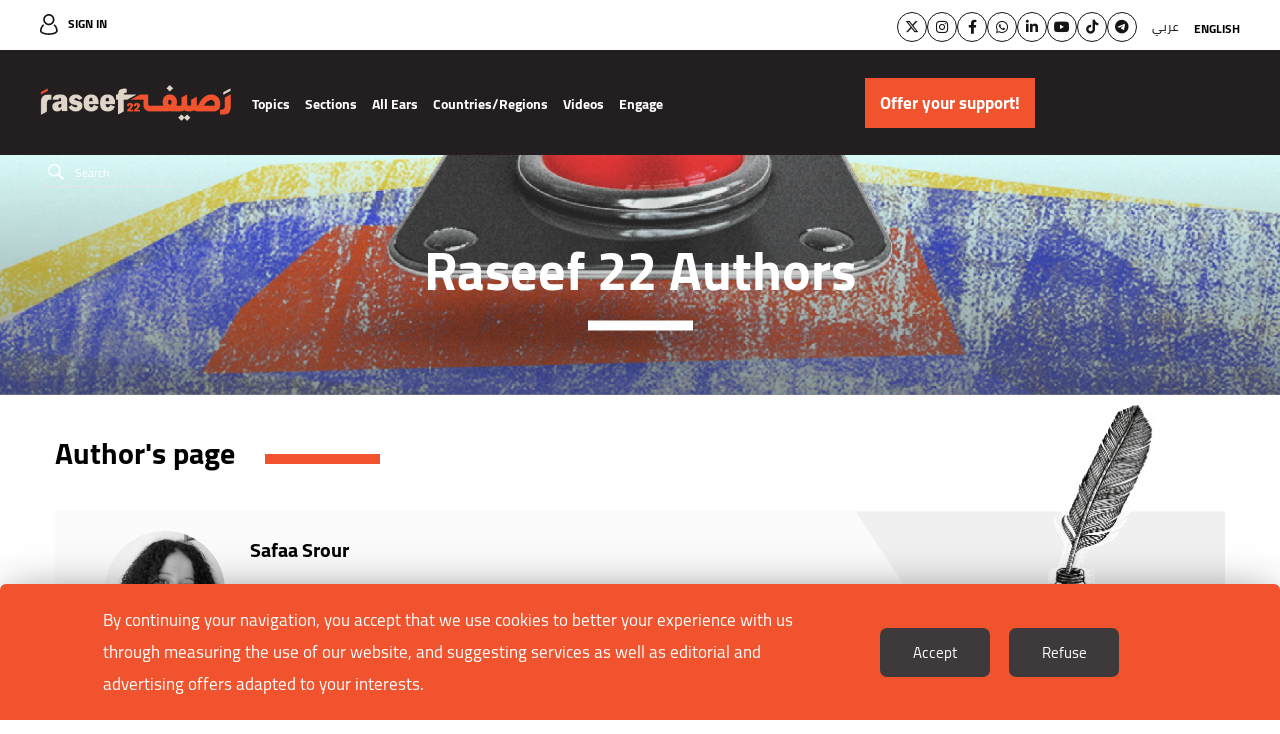

--- FILE ---
content_type: text/html; charset=UTF-8
request_url: https://raseef22.net/english/author/1074908-safaa-srour
body_size: 6901
content:
<!DOCTYPE html> <html lang="en"> <head> <meta http-equiv="Content-Type" content="text/html; charset=utf-8" /> <title>Safaa Srour - Raseef22</title> <meta name="viewport" content="initial-scale=1"> <link rel="stylesheet" type="text/css" href="https://raseef22.net/assets/css/en.css?995" /> <script type="text/javascript" src="https://raseef22.net/assets/js/jquery-1.11.2.min.js"></script> <link rel="shortcut icon" href="/favicon.ico" type="image/x-icon" /> <link rel="icon" href="/favicon.ico" type="image/x-icon" /> <meta property="fb:app_id" content="399057257349307"/> <meta property="fb:pages" content="359500190793796" /> <link rel="apple-touch-icon" sizes="60×60" href="https://raseef22.net/assets/images/touch-icon-iphone-60×60.png?1"> <link rel="apple-touch-icon" sizes="76×76" href="https://raseef22.net/assets/images/touch-icon-ipad-76×76.png?1"> <link rel="apple-touch-icon" sizes="120×120" href="https://raseef22.net/assets/images/touch-icon-iphone-retina-120×120.png?1"> <link rel="apple-touch-icon" sizes="152×152" href="https://raseef22.net/assets/images/touch-icon-ipad-retina-152×152.png?1"> <link rel="apple-touch-icon" sizes="180×180" href="https://raseef22.net/assets/images/apple-touch-icon-180×180.png?1"> <link rel="icon" sizes="192×192" href="https://raseef22.net/assets/images/touch-icon-192×192.png?1"> <link rel="icon" sizes="128×128" href="https://raseef22.net/assets/images/touch-icon-128×128.png?1"> <meta property="og:title" content="Safaa Srour - Raseef22"/> <meta property="og:description" content="Safaa Srour - Raseef22"/> <meta property="og:type" content="article:author"/> <meta property="og:url" content="https://raseef22.net/english/author/1074908-Safaa-Srour"/> <link rel="canonical" href="https://raseef22.net/english/author/1074908-Safaa-Srour" /> <meta property="og:image" content="https://s.raseef22.net/storage/authors/14884725071108986924.jpg"/> <meta property="og:site_name" content="Raseef22"/> <meta property="article:published_time" content=""/> <meta property="article:section" content=""/> <meta name="twitter:card" content="summary_large_image"> <meta name="twitter:site" content="@raseef22"> <meta name="twitter:title" content="Safaa Srour - Raseef22"> <meta name="twitter:description" content="Safaa Srour - Raseef22"> <meta name="twitter:image" content="https://s.raseef22.net/storage/authors/14884725071108986924.jpg"> <link rel="image_src" href="https://s.raseef22.net/storage/authors/14884725071108986924.jpg" /> <meta name="title" content="Safaa Srour - Raseef22" /> <meta name="description" content="Safaa Srour - Raseef22" /> <meta name="keywords" content="Safaa Srour" /> <meta itemprop="identifier" content="Safaa Srour" /> <meta itemprop="pageType" content="main" /> <meta itemprop="inLanguage" content="en" /> <script>
            var _mtm = window._mtm = window._mtm || [];
            _mtm.push({'mtm.startTime': (new Date().getTime()), 'event': 'mtm.Start'});
            (function() {
                var d=document, g=d.createElement('script'), s=d.getElementsByTagName('script')[0];
                g.async=true; g.src='https://analytics-cms.whitebeard.me/js/container_WxxbzS8d.js'; s.parentNode.insertBefore(g,s);
            })();
        </script> <script async defer src="https://www.googletagmanager.com/gtag/js?id=G-V1HQ0S5MW7"></script> <script>
        window.dataLayer = window.dataLayer || [];
        function gtag(){dataLayer.push(arguments);}
        gtag('js', new Date());
        gtag('config', 'G-V1HQ0S5MW7');
    </script> </head> <body class="english-site"> <section class="rtl-container"> <header> <div class="desktop-header"> <div class="top-menu"> <div class="main-container"> <a href="/english/login" class="login">Sign In</a> <div class="socialmedia-languages"> <ul class="social"> <li><a href="https://twitter.com/Raseef22En" class="twitter" target="_blank"><i class="fa-brands fa-x-twitter"></i></a></li> <li><a href="https://www.instagram.com/raseef22en/" class="instagram" target="_blank"><i class="fa-brands fa-instagram"></i></a></li> <li><a href="https://www.facebook.com/Raseef22English/" class="facebook" target="_blank"><i class="fa-brands fa-facebook-f"></i></a></li> <li><a href="https://whatsapp.com/channel/0029VaB0zsg65yDEY0t2Ea3m" class="whatsapp" target="_blank"><i class="fa-brands fa-whatsapp"></i></a></li> <li><a href="https://linkedin.com/company/raseef22-%D8%B1%D8%B5%D9%8A%D9%81%D9%80%D9%8022" class="linkedin" target="_blank"><i class="fa-brands fa-linkedin-in"></i></a></li> <li><a href="https://www.youtube.com/@Raseef22" class="youtube" target="_blank"><i class="fa-brands fa-youtube"></i></a></li> <li><a href="https://www.tiktok.com/@raseef22" class="tiktok" target="_blank"><i class="fa-brands fa-tiktok"></i></a></li> <li><a href="https://t.me/Raseef22arabic" class="telegram" target="_blank"><i class="fa-brands fa-telegram"></i></a></li> </ul> <div class="languages"> <ul> <li> <a href="#" class="underline-effect change-lang" data-lang="ar">عربي</a> </li> <li> <a href="#" class="active underline-effect change-lang" data-lang="en">English</a> </li> </ul> </div> </div> </div> </div> <div class="bottom-menu"> <div class="main-container"> <div class="right-container"> <a href="/english" class="logo"></a> <nav> <ul> <li> <a href="#" class="main-item">Topics</a> <div class="sub-menu masarat"> <div class="main-container"> <div class="text"> <p>Raseef22 is an independent media platform but not a neutral one. Rather, it declares its unwavering stance on a number of values, principles, and causes.</p> <p>We are biased towards the people and their aspirations, we are partial to the principles of human rights, and we stand with everything that contributes to building societies that are open to and accept difference.</p> </div> <ul> <li> <a href="/english/category/72-children"> <div class="figure-container"> <figure style="background-image: url('https://s.raseef22.net/storage/covers/165811375664379955.jpg')"></figure> </div> <h3 style="color: #7DBF98">Children</h3> </a> </li> <li> <a href="/english/category/67-the-truth"> <div class="figure-container"> <figure style="background-image: url('https://s.raseef22.net/storage/covers/8453008911880663161.jpg')"></figure> </div> <h3 style="color: #9b80b8">The Truth</h3> </a> </li> <li> <a href="/english/category/57-basic-rights"> <div class="figure-container"> <figure style="background-image: url('https://s.raseef22.net/storage/covers/4823460031897570685.jpg')"></figure> </div> <h3 style="color: #290098">Basic Rights</h3> </a> </li> <li> <a href="/english/category/55-environment"> <div class="figure-container"> <figure style="background-image: url('https://s.raseef22.net/storage/covers/1039726941395724398.jpg')"></figure> </div> <h3 style="color: #64C36F">Environment</h3> </a> </li> <li> <a href="/english/category/53-history"> <div class="figure-container"> <figure style="background-image: url('https://s.raseef22.net/storage/covers/112549332775976021.jpg')"></figure> </div> <h3 style="color: #408354">History</h3> </a> </li> <li> <a href="/english/category/52-arab-migrants"> <div class="figure-container"> <figure style="background-image: url('https://s.raseef22.net/storage/covers/1681007007881340786.jpg')"></figure> </div> <h3 style="color: #F48145">Arab Migrants</h3> </a> </li> <li> <a href="/english/category/51-marginalized-groups"> <div class="figure-container"> <figure style="background-image: url('https://s.raseef22.net/storage/covers/866121821634714041.jpg')"></figure> </div> <h3 style="color: #5192AA">Marginalized Groups</h3> </a> </li> <li> <a href="/english/category/50-lgbtq-community"> <div class="figure-container"> <figure style="background-image: url('https://s.raseef22.net/storage/covers/15748622981962552103.jpg')"></figure> </div> <h3 style="color: #B0ADF5">LGBTQ Community</h3> </a> </li> <li> <a href="/english/category/49-religious-discourse"> <div class="figure-container"> <figure style="background-image: url('https://s.raseef22.net/storage/covers/4455730581843686166.jpg')"></figure> </div> <h3 style="color: #E5A49B">Religious Discourse</h3> </a> </li> <li> <a href="/english/category/48-diversity"> <div class="figure-container"> <figure style="background-image: url('https://s.raseef22.net/storage/covers/17310080301717590195.jpg')"></figure> </div> <h3 style="color: #B5148A">Diversity</h3> </a> </li> <li> <a href="/english/category/47-extremism"> <div class="figure-container"> <figure style="background-image: url('https://s.raseef22.net/storage/covers/11034251291333904021.jpg')"></figure> </div> <h3 style="color: #1EBEF8">Extremism</h3> </a> </li> <li> <a href="/english/category/46-freedom-of-assembly"> <div class="figure-container"> <figure style="background-image: url('https://s.raseef22.net/storage/covers/14415066502007888518.jpg')"></figure> </div> <h3 style="color: #54CCAC">Freedom of Assembly</h3> </a> </li> <li> <a href="/english/category/45-public-liberties"> <div class="figure-container"> <figure style="background-image: url('https://s.raseef22.net/storage/covers/20674113382094508012.jpg')"></figure> </div> <h3 style="color: #CF982F">Public Liberties</h3> </a> </li> <li> <a href="/english/category/44-personal-freedoms"> <div class="figure-container"> <figure style="background-image: url('https://s.raseef22.net/storage/covers/16270992321917359575.jpg')"></figure> </div> <h3 style="color: #D20336">Personal Freedoms</h3> </a> </li> <li> <a href="/english/category/43-freedom-of-expression"> <div class="figure-container"> <figure style="background-image: url('https://s.raseef22.net/storage/covers/13461654821808410885.jpg')"></figure> </div> <h3 style="color: #1CA126">Freedom of Expression</h3> </a> </li> <li> <a href="/english/category/42-homeless"> <div class="figure-container"> <figure style="background-image: url('https://s.raseef22.net/storage/covers/269813021134225757.jpg')"></figure> </div> <h3 style="color: #2F69CF">Homeless</h3> </a> </li> <li> <a href="/english/category/41-womens-rights"> <div class="figure-container"> <figure style="background-image: url('https://s.raseef22.net/storage/covers/9137865121460304970.jpg')"></figure> </div> <h3 style="color: #843BBA">Women’s Rights</h3> </a> </li> </ul> </div> </div> </li> <li> <a href="#" class="main-item">Sections</a> <div class="sub-menu sections columns"> <div class="main-container"> <ul> <li> <a href="/english/politics">Politics</a> </li> <li> <a href="/english/life">Life</a> </li> <li> <a href="/english/opinion">Opinion</a> </li> <li> <a href="/english/culture">Culture</a> </li> <li> <a href="/english/columns">Columns</a> <ul> <li> <a href="/english/column/76-here-we-open-the-quran-together-and-love-shines-through">Here, We Open the Qur’an Together, and Love Shines Through</a> </li> <li> <a href="/english/columns" class="more">More</a> </li> </ul> </li> </ul> </div> </div> </li> <li> <a href="/english/all-ears-en">All Ears</a> </li> <li> <a href="/english/countries?allcountries" class="main-item">Countries/Regions</a> <div class="sub-menu countries"> <div class="main-container"> <ul> <li> <a href="/english/countries?allcountries">Regions</a> <ul> <li> <a href="/english/countries/1101150-europe">Europe</a> </li> <li> <a href="/english/countries/1101149-neighborhood">Neighborhood</a> </li> <li> <a href="/english/countries/1101151-the-22">The 22</a> </li> </ul> </li> <li> <a href="/english/countries?allcountries">Countries</a> <ul> <li> <a href="/english/countries/1101127-algeria">Algeria</a> </li> <li> <a href="/english/countries/1101140-bahrain">Bahrain</a> </li> <li> <a href="/english/countries/1101145-comoros">Comoros</a> </li> <li> <a href="/english/countries/1101146-djibouti">Djibouti</a> </li> <li> <a href="/english/countries/1101131-egypt">Egypt</a> </li> <li> <a href="/english/countries/1101135-iraq">Iraq</a> </li> <li> <a href="/english/countries/1101132-jordan">Jordan</a> </li> <li> <a href="/english/countries/1101130-ksa">KSA</a> </li> <li> <a href="/english/countries/1101139-kuwait">Kuwait</a> </li> <li> <a href="/english/countries/1101138-lebanon">Lebanon</a> </li> <li> <a href="/english/countries/1101137-libya">Libya</a> </li> <li> <a href="/english/countries/1101148-mauritania">Mauritania</a> </li> <li> <a href="/english/countries/1101136-morocco">Morocco</a> </li> <li> <a href="/english/countries/1101147-oman">Oman</a> </li> <li> <a href="/english/countries/1101133-palestine">Palestine</a> </li> <li> <a href="/english/countries/1101141-qatar">Qatar</a> </li> <li> <a href="/english/countries/1101144-somalia">Somalia</a> </li> <li> <a href="/english/countries/1101126-sudan">Sudan</a> </li> <li> <a href="/english/countries/1101128-syria">Syria</a> </li> <li> <a href="/english/countries/1101134-tunisia">Tunisia</a> </li> <li> <a href="/english/countries/1101142-uae">UAE</a> </li> <li> <a href="/english/countries/1101129-yemen">Yemen</a> </li> </ul> </li> </ul> </div> </div> </li> <li> <a href="/english/videos">Videos</a> </li> <li> <a class="main-item">Engage</a> <div class="sub-menu sections engage"> <div class="main-container"> <ul> <li> <a href="https://s.raseef22.net/storage/attachments/1093/MediaKit2024-2025_171885_82727162c90cb2a42df9c2a427e9970e.pdf" target="_blank">Media Kit</a> </li> <li> <a href="/english/NasRaseef">NasRaseef</a> </li> <li> <a href="/english/why_nasraseef">Why NasRaseef</a> </li> <li> <a href="/english/events">Events</a> </li> <li> <a href="/english/newsletters">Newsletter</a> </li> <li> <a href="/english/commenting-guidelines">Commenting Guidelines</a> </li> <li> <a href="https://raseef22.net/english/app/download">Download App Now!</a> </li> </ul> </div> </div> </li> </ul> </nav> <form action="/english/search" method="get" class="search"> <input type="text" name="q" placeholder="Search" autocomplete="off" /> <a href="#" class="submit"></a> <ul class="search-suggestions"></ul> </form> </div> <div class="donation-container"> <a class="send-ga-event" data-gaevent="takeaction-en" data-galabel="Offer your support!" href="/english/take-action/donate"><span>Offer your support!</span></a> </div> </div> </div> </div> <div class="mobile-header"> <div class="top-menu"> <div class="main-container"> <a href="/english" class="logo"></a> <div class="left-container"> <a class="send-ga-event" data-gaevent="takeaction-en" data-galabel="Offer your support!" href="/english/take-action/donate" class="donate">Offer your support!</a> <a href="#" class="toggle-menu"> <span></span> </a> </div> </div> </div> <div class="bottom-menu"> <div class="main-container"> <nav> <ul> <li> <a href="#" class="main-item">Topics</a> <div class="sub-menu masarat"> <div class="main-container"> <a href="#" class="close"></a> <div class="text"> <p>Raseef22 is an independent media platform but not a neutral one. Rather, it declares its unwavering stance on a number of values, principles, and causes.</p> <p>We are biased towards the people and their aspirations, we are partial to the principles of human rights, and we stand with everything that contributes to building societies that are open to and accept difference.</p> </div> <ul> <li> <a href="/english/category/72-children"> <div class="figure-container"> <figure style="background-image: url('https://s.raseef22.net/storage/covers/165811375664379955.jpg')"></figure> </div> <h3 style="color: #7DBF98">Children</h3> </a> </li> <li> <a href="/english/category/67-the-truth"> <div class="figure-container"> <figure style="background-image: url('https://s.raseef22.net/storage/covers/8453008911880663161.jpg')"></figure> </div> <h3 style="color: #9b80b8">The Truth</h3> </a> </li> <li> <a href="/english/category/57-basic-rights"> <div class="figure-container"> <figure style="background-image: url('https://s.raseef22.net/storage/covers/4823460031897570685.jpg')"></figure> </div> <h3 style="color: #290098">Basic Rights</h3> </a> </li> <li> <a href="/english/category/55-environment"> <div class="figure-container"> <figure style="background-image: url('https://s.raseef22.net/storage/covers/1039726941395724398.jpg')"></figure> </div> <h3 style="color: #64C36F">Environment</h3> </a> </li> <li> <a href="/english/category/53-history"> <div class="figure-container"> <figure style="background-image: url('https://s.raseef22.net/storage/covers/112549332775976021.jpg')"></figure> </div> <h3 style="color: #408354">History</h3> </a> </li> <li> <a href="/english/category/52-arab-migrants"> <div class="figure-container"> <figure style="background-image: url('https://s.raseef22.net/storage/covers/1681007007881340786.jpg')"></figure> </div> <h3 style="color: #F48145">Arab Migrants</h3> </a> </li> <li> <a href="/english/category/51-marginalized-groups"> <div class="figure-container"> <figure style="background-image: url('https://s.raseef22.net/storage/covers/866121821634714041.jpg')"></figure> </div> <h3 style="color: #5192AA">Marginalized Groups</h3> </a> </li> <li> <a href="/english/category/50-lgbtq-community"> <div class="figure-container"> <figure style="background-image: url('https://s.raseef22.net/storage/covers/15748622981962552103.jpg')"></figure> </div> <h3 style="color: #B0ADF5">LGBTQ Community</h3> </a> </li> <li> <a href="/english/category/49-religious-discourse"> <div class="figure-container"> <figure style="background-image: url('https://s.raseef22.net/storage/covers/4455730581843686166.jpg')"></figure> </div> <h3 style="color: #E5A49B">Religious Discourse</h3> </a> </li> <li> <a href="/english/category/48-diversity"> <div class="figure-container"> <figure style="background-image: url('https://s.raseef22.net/storage/covers/17310080301717590195.jpg')"></figure> </div> <h3 style="color: #B5148A">Diversity</h3> </a> </li> <li> <a href="/english/category/47-extremism"> <div class="figure-container"> <figure style="background-image: url('https://s.raseef22.net/storage/covers/11034251291333904021.jpg')"></figure> </div> <h3 style="color: #1EBEF8">Extremism</h3> </a> </li> <li> <a href="/english/category/46-freedom-of-assembly"> <div class="figure-container"> <figure style="background-image: url('https://s.raseef22.net/storage/covers/14415066502007888518.jpg')"></figure> </div> <h3 style="color: #54CCAC">Freedom of Assembly</h3> </a> </li> <li> <a href="/english/category/45-public-liberties"> <div class="figure-container"> <figure style="background-image: url('https://s.raseef22.net/storage/covers/20674113382094508012.jpg')"></figure> </div> <h3 style="color: #CF982F">Public Liberties</h3> </a> </li> <li> <a href="/english/category/44-personal-freedoms"> <div class="figure-container"> <figure style="background-image: url('https://s.raseef22.net/storage/covers/16270992321917359575.jpg')"></figure> </div> <h3 style="color: #D20336">Personal Freedoms</h3> </a> </li> <li> <a href="/english/category/43-freedom-of-expression"> <div class="figure-container"> <figure style="background-image: url('https://s.raseef22.net/storage/covers/13461654821808410885.jpg')"></figure> </div> <h3 style="color: #1CA126">Freedom of Expression</h3> </a> </li> <li> <a href="/english/category/42-homeless"> <div class="figure-container"> <figure style="background-image: url('https://s.raseef22.net/storage/covers/269813021134225757.jpg')"></figure> </div> <h3 style="color: #2F69CF">Homeless</h3> </a> </li> <li> <a href="/english/category/41-womens-rights"> <div class="figure-container"> <figure style="background-image: url('https://s.raseef22.net/storage/covers/9137865121460304970.jpg')"></figure> </div> <h3 style="color: #843BBA">Women’s Rights</h3> </a> </li> </ul> </div> </div> </li> <li> <a href="#" class="main-item">Sections</a> <div class="sub-menu sections columns"> <div class="main-container"> <a href="#" class="close"></a> <ul> <li class="half"> <a href="/english/politics">Politics</a> </li> <li class="half no-margin"> <a href="/english/life">Life</a> </li> <li class="half"> <a href="/english/opinion">Opinion</a> </li> <li class="half no-margin"> <a href="/english/culture">Culture</a> </li> <li> <a href="/english/columns">Columns</a> <ul> <li> <a href=""></a> </li> <li> <a href="/english/columns" class="more">More</a> </li> </ul> </li> </ul> </div> </div> </li> <li> <a href="/english/all-ears-en">All Ears</a> </li> <li> <a href="/english/countries?allcountries" class="main-item">Countries/Regions</a> <div class="sub-menu countries"> <div class="main-container"> <a href="#" class="close"></a> <ul> <li> <a href="/english/countries?allcountries">Regions</a> <ul> <li> <a href="/english/countries/1101150-europe">Europe</a> </li> <li> <a href="/english/countries/1101149-neighborhood">Neighborhood</a> </li> <li> <a href="/english/countries/1101151-the-22">The 22</a> </li> </ul> </li> <li> <a href="/english/countries?allcountries">Countries</a> <ul> <li> <a href="/english/countries/1101127-algeria">Algeria</a> </li> <li> <a href="/english/countries/1101140-bahrain">Bahrain</a> </li> <li> <a href="/english/countries/1101145-comoros">Comoros</a> </li> <li> <a href="/english/countries/1101146-djibouti">Djibouti</a> </li> <li> <a href="/english/countries/1101131-egypt">Egypt</a> </li> <li> <a href="/english/countries/1101135-iraq">Iraq</a> </li> <li> <a href="/english/countries/1101132-jordan">Jordan</a> </li> <li> <a href="/english/countries/1101130-ksa">KSA</a> </li> <li> <a href="/english/countries/1101139-kuwait">Kuwait</a> </li> <li> <a href="/english/countries/1101138-lebanon">Lebanon</a> </li> <li> <a href="/english/countries/1101137-libya">Libya</a> </li> <li> <a href="/english/countries/1101148-mauritania">Mauritania</a> </li> <li> <a href="/english/countries/1101136-morocco">Morocco</a> </li> <li> <a href="/english/countries/1101147-oman">Oman</a> </li> <li> <a href="/english/countries/1101133-palestine">Palestine</a> </li> <li> <a href="/english/countries/1101141-qatar">Qatar</a> </li> <li> <a href="/english/countries/1101144-somalia">Somalia</a> </li> <li> <a href="/english/countries/1101126-sudan">Sudan</a> </li> <li> <a href="/english/countries/1101128-syria">Syria</a> </li> <li> <a href="/english/countries/1101134-tunisia">Tunisia</a> </li> <li> <a href="/english/countries/1101142-uae">UAE</a> </li> <li> <a href="/english/countries/1101129-yemen">Yemen</a> </li> </ul> </li> </ul> </div> </div> </li> <li> <a href="/english/videos">Videos</a> </li> <li> <a class="main-item">Engage</a> <div class="sub-menu countries engage"> <div class="main-container"> <a href="#" class="close"></a> <ul> <li> <a href="https://s.raseef22.net/storage/attachments/1093/MediaKit2024-2025_171885_82727162c90cb2a42df9c2a427e9970e.pdf" target="_blank">Media Kit</a> </li> <li> <a href="/english/NasRaseef">NasRaseef</a> </li> <li> <a href="/english/why_nasraseef">Why NasRaseef</a> </li> <li> <a href="/english/events">Events</a> </li> <li> <a href="/english/newsletters">Newsletter</a> </li> <li> <a href="/english/commenting-guidelines">Commenting Guidelines</a> </li> <li> <a href="https://raseef22.net/english/app/download">Download App Now!</a> </li> </ul> </div> </div> </li> </ul> </nav> <div class="language-selector"> <a href="#" class="toggle-language"><i class="fa fa-globe"></i></a> <ul> <li class="ar"> <a href="#" class="change-lang" data-lang="ar">عربي</a> </li> <li> <a href="#" class="active change-lang" data-lang="en">English</a> </li> </ul> </div> </div> <div class="main-menu"> <div class="main-container"> <ul class="social"> <li><a href="https://twitter.com/Raseef22En" class="twitter" target="_blank"><i class="fa-brands fa-x-twitter"></i></a></li> <li><a href="https://www.instagram.com/raseef22en/" class="instagram" target="_blank"><i class="fa-brands fa-instagram"></i></a></li> <li><a href="https://www.facebook.com/Raseef22English/" class="facebook" target="_blank"><i class="fa-brands fa-facebook-f"></i></a></li> <li><a href="https://whatsapp.com/channel/0029VaB0zsg65yDEY0t2Ea3m" class="whatsapp" target="_blank"><i class="fa-brands fa-whatsapp"></i></a></li> <li><a href="https://linkedin.com/company/raseef22-%D8%B1%D8%B5%D9%8A%D9%81%D9%80%D9%8022" class="linkedin" target="_blank"><i class="fa-brands fa-linkedin-in"></i></a></li> <li><a href="https://www.youtube.com/@Raseef22" class="youtube" target="_blank"><i class="fa-brands fa-youtube"></i></a></li> <li><a href="https://www.tiktok.com/@raseef22" class="tiktok" target="_blank"><i class="fa-brands fa-tiktok"></i></a></li> <li><a href="https://t.me/Raseef22arabic" class="telegram" target="_blank"><i class="fa-brands fa-telegram"></i></a></li> </ul> <form action="/english/search" method="get" class="search"> <input type="text" name="q" placeholder="Search" autocomplete="off" /> <a href="#" class="submit"></a> <ul class="search-suggestions"></ul> </form> <a href="/english/login" class="login">Login / Register</a> <ul> <li> <a href="/english/about-us">About Us</a> </li> <li> <a href="/english/privacy">Privacy Policy</a> </li> <li> <a href="/english/terms">Terms of Usage</a> </li> </ul> <div class="newsletter"> <form action="/newsletter" method="post"> <input name="action" type="hidden" value="subscribe" /> <label for="newsletter-email-header">Subscribe to our newsletter</label> <div class="input-container"> <input type="email" name="email" id="newsletter-email-header" placeholder="Enter your email here" /> <a href="#" class="submit"></a> </div> <p class="error hidden">Please enter a valid email</p> <p class="success hidden"></p> </form> </div> </div> </div> </div> </div> </header> <div class="author-page page"> <div class="header"> <h3>Raseef 22 Authors</h3> </div> <div class="banner"> <div id="66616072-leaderboard_category" class="advertisement desktop" data-adunit="/66616072/leaderboard_category" data-dimension="[[728, 90], [970, 250]]"></div> <div id="66616072-leaderboard_category_mobile" class="advertisement mobile" data-adunit="/66616072/leaderboard_category_mobile" data-dimension="[[320, 50], [320, 100]]"></div> </div> <div class="main-container"> <h2 class="page-title">Author's page</h2> <div class="author-info"> <figure style="background-image: url('https://s.raseef22.net/storage/authors/14884725071108986924.jpg'); background-repeat: no-repeat; background-position: center; background-size: cover"></figure> <div> <h1><span class="author_name">Safaa Srour</span></h1> <form action="/account/visitors" class="form_to_submit_follow"> <input type="hidden" name="id" value="1074908" > <input type="hidden" name="type" value="Author" > <input type="hidden" name="action" value="follow" > <a href="#" class="follow button_to_submit_follow">Follow</a> </form> <p>An Egyptian journalist interested in political and human rights issues as well as society and culture issues.</p> </div> <figure class="bg"></figure> </div> <div class="ias-list"> <article class="article-stream-1 ias-item blue style-1"> <div class="content"> <a href="https://raseef22.net/english/article/1093330-tarot-mania-egyptians-cling-to-hope-with-card-games"> <figure class="article-fig" style="background-image: url('https://s.raseef22.net/storage/attachments/1094/01_730447_118952.jpeg/r/800/01_730447_118952.jpeg'); background-repeat: no-repeat; background-position: 50% 50%; background-size: cover"></figure> </a> <h4 class="category"> <a href="/english/category/61-culture">Culture</a> </h4> <div class="location"><a href="/english/countries/1101131-Egypt">Egypt</a></div> <div class="details"> <a href="https://raseef22.net/english/article/1093330-tarot-mania-egyptians-cling-to-hope-with-card-games"> <div class="author"> <figure style="background-image: url('https://s.raseef22.net/storage/authors/14884725071108986924.jpg'); background-repeat: no-repeat; background-position: center; background-size: cover"></figure> <h3>Safaa Srour</h3> </div> <h2> <span data-article-id="1093330" data-article-field="title">Tarot mania? Egyptians cling to hope with card games</span></h2> </a> </a> </div> </article> <article class="article-stream-1 ias-item purple style-1"> <div class="content"> <a href="https://raseef22.net/english/article/1092805-spiralling-inflations-impact-on-egypts-poorest"> <figure class="article-fig" style="background-image: url('https://s.raseef22.net/storage/attachments/1093/158609_257603.jpeg/r/800/158609_257603.jpeg'); background-repeat: no-repeat; background-position: 50% 50%; background-size: cover"></figure> </a> <h4 class="category"> <a href="/english/category/58-politics">Politics</a> </h4> <div class="location"><a href="/english/countries/1101131-Egypt">Egypt</a></div> <div class="details"> <a href="https://raseef22.net/english/article/1092805-spiralling-inflations-impact-on-egypts-poorest"> <div class="author"> <figure style="background-image: url('https://s.raseef22.net/storage/authors/14884725071108986924.jpg'); background-repeat: no-repeat; background-position: center; background-size: cover"></figure> <h3>Safaa Srour</h3> </div> <h2> <span data-article-id="1092805" data-article-field="title">Spiralling inflation’s impact on Egypt’s poorest</span></h2> </a> </a> </div> </article> <article class="article-stream-1 ias-item orange style-1"> <div class="content"> <a href="https://raseef22.net/english/article/1091804-heritage-for-sale-egypts-historic-hotels-up-for-grabs"> <figure class="article-fig" style="background-image: url('https://s.raseef22.net/storage/attachments/1092/741595_247489.png/r/800/741595_247489.png'); background-repeat: no-repeat; background-position: 50% 50%; background-size: cover"></figure> </a> <h4 class="category"> <a href="/english/category/59-life">Life</a> </h4> <div class="location"><a href="/english/countries/1101131-Egypt">Egypt</a></div> <div class="details"> <a href="https://raseef22.net/english/article/1091804-heritage-for-sale-egypts-historic-hotels-up-for-grabs"> <div class="author"> <figure style="background-image: url('https://s.raseef22.net/storage/authors/14884725071108986924.jpg'); background-repeat: no-repeat; background-position: center; background-size: cover"></figure> <h3>Safaa Srour</h3> </div> <h2> <span data-article-id="1091804" data-article-field="title">Heritage for sale: Egypt’s historic hotels up for grabs</span></h2> </a> </a> </div> </article> <article class="article-stream-1 ias-item orange style-1"> <div class="content"> <a href="https://raseef22.net/english/article/1091139-50-years-of-struggle-laila-soueif-sits-down-with-raseef22"> <figure class="article-fig" style="background-image: url('https://s.raseef22.net/storage/attachments/1092/848636_153296_210394_708882_741347_773771.png/r/800/848636_153296_210394_708882_741347_773771.png'); background-repeat: no-repeat; background-position: 50% 50%; background-size: cover"></figure> </a> <h4 class="category"> <a href="/english/category/59-life">Life</a> </h4> <div class="location"><a href="/english/countries/1101131-Egypt">Egypt</a></div> <div class="details"> <a href="https://raseef22.net/english/article/1091139-50-years-of-struggle-laila-soueif-sits-down-with-raseef22"> <div class="author"> <figure style="background-image: url('https://s.raseef22.net/storage/authors/14884725071108986924.jpg'); background-repeat: no-repeat; background-position: center; background-size: cover"></figure> <h3>Safaa Srour</h3> </div> <h2> <span data-article-id="1091139" data-article-field="title">“50 years of struggle”: Laila Soueif sits down with Raseef22</span></h2> </a> </a> </div> </article> </div> </div> <div class="clear"></div> </div> <script type="application/ld+json">
    {
      "@context": "https://schema.org",
      "@type": "Person",
      "name": "Safaa Srour",
      "url": "https://raseef22.net/english/author/1074908-Safaa-Srour",
      "image": "https://s.raseef22.net/storage/authors/14884725071108986924.jpg",
      "description": "An Egyptian journalist interested in political and human rights issues as well as society and culture issues."
    }
</script> <div class="whitebeard"><a href="https://www.whitebeard.nl/" target="_blank">Website by <img src="https://raseef22.net/assets/images/whitebeard-logo-white.png" width="100" alt="WhiteBeard"></a> </div> <footer> <div class="main-container"> <div class="logo-container"> <a href="/english" class="logo"></a> </div> <div class="menus-container"> <ul class="main"> <li> <a href="/english/about-us" class="underline-effect">About Us</a> </li> <li> <a href="/english/authors" class="underline-effect">Our authors</a> </li> <li> <a href="/english/partners-supporters" class="underline-effect">Content Partners/Supporters</a> </li> <li> <a href="/english/newsletters" class="underline-effect">Newsletter</a> </li> <li> <a href="/english/terms" class="underline-effect">Terms of Usage</a> </li> <li> <a href="/english/privacy" class="underline-effect">Privacy Policy</a> </li> <li> <a href="/english/why_nasraseef" class="underline-effect">Why NasRaseef</a> </li> <li> <a href="/english/write-with-us" class="underline-effect">Write with us!</a> </li> <li> <a href="/english/commenting-guidelines" class="underline-effect">Commenting Guidelines</a> </li> <li> <a href="https://raseef22.net/english/app/download" class="underline-effect">Download App Now!</a> </li> </ul> <ul class="languages"> <li> <a href="#" class="underline-effect change-lang" data-lang="ar">عربي</a> </li> <li> <a href="#" class="active underline-effect change-lang" data-lang="en">English</a> </li> </ul> </div> <div class="newsletter-container newsletter"> <form action="/newsletter" method="post"> <a href="/english/newsletters" class="newsletter-link">Subscribe to our newsletter</a> <input name="action" type="hidden" value="subscribe" /> <div class="input-container"> <input name="email" type="email" id="newsletter-email-footer" placeholder="Enter your email here" /> <a href="#" class="subscribe"><i class="fa fa-angle-left"></i></a> </div> <p class="error hidden">Please enter a valid email</p> <p class="success hidden"></p> </form> <ul class="social"> <li><a href="https://twitter.com/Raseef22En" class="twitter" target="_blank"><i class="fa-brands fa-x-twitter"></i></a></li> <li><a href="https://www.instagram.com/raseef22en/" class="instagram" target="_blank"><i class="fa-brands fa-instagram"></i></a></li> <li><a href="https://www.facebook.com/Raseef22English/" class="facebook" target="_blank"><i class="fa-brands fa-facebook-f"></i></a></li> <li><a href="https://whatsapp.com/channel/0029VaB0zsg65yDEY0t2Ea3m" class="whatsapp" target="_blank"><i class="fa-brands fa-whatsapp"></i></a></li> <li><a href="https://linkedin.com/company/raseef22-%D8%B1%D8%B5%D9%8A%D9%81%D9%80%D9%8022" class="linkedin" target="_blank"><i class="fa-brands fa-linkedin-in"></i></a></li> <li><a href="https://www.youtube.com/@Raseef22" class="youtube" target="_blank"><i class="fa-brands fa-youtube"></i></a></li> <li><a href="https://www.tiktok.com/@raseef22" class="tiktok" target="_blank"><i class="fa-brands fa-tiktok"></i></a></li> <li><a href="https://t.me/Raseef22arabic" class="telegram" target="_blank"><i class="fa-brands fa-telegram"></i></a></li> </ul> </div> </div> </footer> </section> <script type="text/javascript" src="https://raseef22.net/assets/js/jquery-1.11.2.min.js"></script> <script async src="https://securepubads.g.doubleclick.net/tag/js/gpt.js"></script> <script>
        window.googletag = window.googletag || { cmd: []};

        $(document).ready(function() {
            googletag.cmd.push(function() {
                $('.advertisement:visible').each(function(){
                    googletag.defineSlot($(this).data('adunit'), $(this).data('dimension'), $(this).attr('id')).addService(googletag.pubads());
                });
                googletag.pubads().collapseEmptyDivs(true);
                googletag.pubads().enableSingleRequest();
                                googletag.enableServices();
            });

            googletag.cmd.push(function() {
                $('.advertisement:visible').each(function(){
                    googletag.display($(this).attr('id'));
                    $(this).attr('data-loaded', '1');
                });
            });
        });
    </script> <script>window.twttr = (function(d, s, id) {
            var js, fjs = d.getElementsByTagName(s)[0],
                    t = window.twttr || {};
            if (d.getElementById(id)) return t;
            js = d.createElement(s);
            js.id = id;
            js.src = "https://platform.twitter.com/widgets.js";
            fjs.parentNode.insertBefore(js, fjs);

            t._e = [];
            t.ready = function(f) {
                t._e.push(f);
            };

            return t;
        }(document, "script", "twitter-wjs"));</script> <script async defer src="https://platform.instagram.com/en_US/embeds.js"></script> <script>
const loadScript = src => {
    return new Promise((resolve, reject) => {
        const script = document.createElement('script');
        script.type = 'text/javascript';
        script.onload = resolve;
        script.onerror = reject;
        script.src = src;
        document.head.append(script);
    });
};

const loadStyle = href => {
    return new Promise((resolve, reject) => {
        const link = document.createElement('link');
        link.rel = 'stylesheet';
        link.href = href;
        link.onload = resolve;
        link.onerror = reject;
        document.head.append(link);
    });
};
</script> <script type="text/javascript" src="https://raseef22.net/assets/js/slick.min.js"></script> <script type="text/javascript" src="https://raseef22.net/assets/js/selectize-0.12.4/js/standalone/selectize.min.js"></script> <script type="text/javascript" src="https://raseef22.net/assets/js/jquery-ias.min.js"></script> <script type="text/javascript" src="https://raseef22.net/assets/js/is-in-viewport/isInViewport.min.js"></script> <script type="text/javascript" src="https://raseef22.net/assets/js/main.js?527"></script> <link rel="preload" media="all" crossorigin href="https://code.jquery.com/ui/1.12.1/themes/smoothness/jquery-ui.css" as="style" onload="this.onload=null;this.rel='stylesheet'"> <noscript> <link rel="stylesheet" media="all" href="https://code.jquery.com/ui/1.12.1/themes/smoothness/jquery-ui.css"> </noscript> <script src="https://code.jquery.com/ui/1.12.1/jquery-ui.js"></script> <a href="#" class="to-top hide"><i class="fa fa-angle-up"></i></a> <div class="cookie_notice hidden"> <div class="container"> <div class="text"> <p class="content">By continuing your navigation, you accept that we use cookies to better your experience with us through measuring the use of our website, and suggesting services as well as editorial and advertising offers adapted to your interests.</p> </div> <div class="buttons"> <a class="agree" href="#">Accept</a> <a href="#" class="refuse">Refuse</a> </div> </div> </div> <div id="app-popup"></div> <div class="app_popup_main_image"> <a href="https://raseef22.net/english/app/download" target="_blank"><img class="img_popup" src="/assets/images/app-banner/app-pop-up-en-1.jpg" alt="Popup Image" /></a> </div> <a href="#" class="close-popup-button"><img src="/assets/images/close-white.png" alt=""></a> <noscript id="deferred-styles"> <link rel="stylesheet" type="text/css" href="https://raseef22.net/assets/css/all.min.css" /> <link rel="stylesheet" type="text/css" href="https://raseef22.net/assets/css/combined.css" /> </noscript> <script>
    var loadDeferredStyles = function() {
        var addStylesNode = document.getElementById("deferred-styles");
        var replacement = document.createElement("div");
        replacement.innerHTML = addStylesNode.textContent;
        document.body.appendChild(replacement);
        addStylesNode.parentElement.removeChild(addStylesNode);
    };
    var raf = requestAnimationFrame || mozRequestAnimationFrame ||
        webkitRequestAnimationFrame || msRequestAnimationFrame;
    if (raf) raf(function() { window.setTimeout(loadDeferredStyles, 0); });
    else window.addEventListener('load', loadDeferredStyles);
</script> <script type="text/javascript">
    (function() { 
    var ms = document.createElement('script'); ms.type = 'text/javascript'; ms.async = true; 
    ms.src = (document.location.protocol == 'https:' ? 'https:' : 'http:') + '//magnetapi.klangoo.com/w/Widgets_514.js'; 
    var s = document.getElementsByTagName('script')[0]; s.parentNode.insertBefore(ms, s);
    })();
</script> </body> </html><!-- MISS 6 -->

--- FILE ---
content_type: text/html; charset=utf-8
request_url: https://www.google.com/recaptcha/api2/aframe
body_size: 153
content:
<!DOCTYPE HTML><html><head><meta http-equiv="content-type" content="text/html; charset=UTF-8"></head><body><script nonce="4FJ-YJxNZQ2peuWntUQbzw">/** Anti-fraud and anti-abuse applications only. See google.com/recaptcha */ try{var clients={'sodar':'https://pagead2.googlesyndication.com/pagead/sodar?'};window.addEventListener("message",function(a){try{if(a.source===window.parent){var b=JSON.parse(a.data);var c=clients[b['id']];if(c){var d=document.createElement('img');d.src=c+b['params']+'&rc='+(localStorage.getItem("rc::a")?sessionStorage.getItem("rc::b"):"");window.document.body.appendChild(d);sessionStorage.setItem("rc::e",parseInt(sessionStorage.getItem("rc::e")||0)+1);localStorage.setItem("rc::h",'1769706214919');}}}catch(b){}});window.parent.postMessage("_grecaptcha_ready", "*");}catch(b){}</script></body></html>

--- FILE ---
content_type: text/css
request_url: https://raseef22.net/assets/css/en.css?995
body_size: 64680
content:
@charset "utf-8";
@font-face {
    font-family: 'Cairo';
    src: url('fonts/cairo-regular.eot');
    src: url('fonts/cairo-regular.eot?#iefix') format('embedded-opentype'),
    url('fonts/cairo-regular.woff') format('woff'),
    url('fonts/cairo-regular.ttf') format('truetype'),
    url('fonts/cairo-regular.svg#cairoregular') format('svg');
    font-weight: normal;
    font-style: normal;
    font-variant: normal;
}

@font-face {
    font-family: 'Cairo-Bold';
    src: url('fonts/cairo-bold.eot');
    src: url('fonts/cairo-bold.eot?#iefix') format('embedded-opentype'),
    url('fonts/cairo-bold.woff') format('woff'),
    url('fonts/cairo-bold.ttf') format('truetype'),
    url('fonts/cairo-bold.svg#cairobold') format('svg');
    font-weight: normal;
    font-style: normal;
    font-variant: normal;
}

@font-face {
    font-family: 'Nassim';
    src: url('fonts/nassim-arabic-regular/NassimArabicWeb-Regular.eot');
    src: url('fonts/nassim-arabic-regular/NassimArabicWeb-Regular.eot?#iefix') format('embedded-opentype'),
    url('fonts/nassim-arabic-regular/NassimArabicWeb-Regular.woff') format('woff'),
    url('fonts/nassim-arabic-regular/NassimArabicWeb-Regular.ttf') format('truetype'),
    url('fonts/nassim-arabic-regular/NassimArabicWeb-Regular.svg#nassimregular') format('svg');
    font-weight: normal;
    font-style: normal;
    font-variant: normal;
}

@font-face {
    font-family: 'Nassim-Bold';
    src: url('fonts/nassim-arabic-bold/NassimArabicWeb-Bold.eot');
    src: url('fonts/nassim-arabic-bold/NassimArabicWeb-Bold.eot?#iefix') format('embedded-opentype'),
    url('fonts/nassim-arabic-bold/NassimArabicWeb-Bold.woff') format('woff'),
    url('fonts/nassim-arabic-bold/NassimArabicWeb-Bold.ttf') format('truetype'),
    url('fonts/nassim-arabic-bold/NassimArabicWeb-Bold.svg#cairobold') format('svg');
    font-weight: normal;
    font-style: normal;
    font-variant: normal;
}

@font-face {
    font-family: 'Helvetica_new';
    src: url('fonts/helvetica_new/HelveticaNeue.eot');
    src: url('fonts/helvetica_new/HelveticaNeue.eot?#iefix') format('embedded-opentype'),
    url('fonts/helvetica_new/HelveticaNeue.woff') format('woff'),
    url('fonts/helvetica_new/HelveticaNeue.ttf') format('truetype'),
    url('fonts/helvetica_new/HelveticaNeue.svg') format('svg');
    font-weight: normal;
    font-style: normal;
    font-variant: normal;
}

html, body{margin: 0; padding: 0; height: 100%}
body{height: 100%}
body.no-overflow{overflow: hidden}
body.black{background-color: #000000}
body.overflow{overflow-y: hidden !important;}
ul{list-style: none}
ul, li{margin: 0; padding: 0}
a{text-decoration: none; color: inherit}
*{margin: 0; padding: 0; box-sizing: border-box}
img{border: none}
h1, h2, h3, h4{font-family: Cairo-Bold, Helvetica_new, Arial, sans-serif}
input, select:focus, textarea{font-size: 16px; font-family: Cairo, Helvetica_new, Arial, sans-serif}
input[type=email]{direction: ltr; text-align: right}
input[type=number]{-moz-appearance: textfield}
input[type="number"]::-webkit-outer-spin-button, input[type="number"]::-webkit-inner-spin-button{-webkit-appearance: none; margin: 0}
.hidden{display: none}
.clear{clear: both}
.rtl-container{direction: rtl; height: 100%}
.desktop{display: block !important}
.mobile{display: none !important}
.mobile-header{display: none}
.page{min-height: calc(100% - 255px); padding: 155px 0 0 0}
.mobile_app .page{padding: 0 !important;}
.ias-spinner{font-size: 20px; margin: 0 0 20px 0}
.videos-page .ias-spinner{color: #FFFFFF}
.page-title{font-size: 30px; margin: 0 0 30px 0; padding: 0 15px 0 0}
.page-title:after{content: ''; width: 115px; border-top: 10px solid #F0532D; display: inline-block; margin: 0 30px 0 0}
.to-top{width: 40px; height: 40px; background-color: #F0532D; color: #FFFFFF; bottom: 50px; right: 25px; text-align: center; position: fixed; line-height: 36px; font-size: 30px; transition: .25s}
.to-top:hover{background-color: rgba(240, 83, 45, 0.8)}
.to-top.hide{opacity: 0; visibility: hidden}
.whitebeard {background: #231F20; text-align: center; color: white; direction: ltr; font-family: 'Cairo', 'Helvetica_new', Arial, sans-serif; font-size: 14px; padding: 0 0 3px 0; border-bottom: 1px solid #424242}
.whitebeard a{color: #FFFFFF}
.whitebeard img {position: relative; top: 7px; margin: 0 0 0 5px}
.dirrtl{direction: rtl !important; }
amp-ad {margin: auto}
.cairobold-font{font-family:'Cairo-Bold'!important ;}
.cairoregular-font{font-family: 'Cairo' !important;}
.font17{font-size: 17px;}
.font20{font-size: 20px;}
.font13{font-size: 13px;}

.error{color: red;}
.success{color: green;}

#app-popup{display: none;}
.app_popup_main_image{display: none;}
a.close-popup-button{display: none;}

/* New donation*/
.donate .donation-parent{display: block;}
.donate .donation-tabs{display: flex;justify-content: center;margin-bottom: 20px;direction: ltr;}
.donate .donation-tab{padding: 5px 30px;border: 1px solid #e44d26;color: #e44d26;cursor: pointer;margin: 0 5px;border-radius: 50px;transition: 0.3s;font-size: 16px;font-family: Cairo, Helvetica_new, Arial, sans-serif;}
.donate .donation-tab.active {background-color: #e44d26;color: #fff;}
.donate .donation-options{display: none;justify-content: center;flex-wrap: wrap;gap: 10px;margin-bottom: 20px;direction: ltr;}
.donate .donation-options.active {display: flex;}
.donate .donation-option{padding: 7px 25px;border: 1px solid #ccc;border-radius: 4px;cursor: pointer;color: #000;transition: 0.3s;font-size: 15px;font-family: Cairo-Bold, Helvetica_new, Arial, sans-serif;}
.donate .donation-option:hover,.donate .donation-option.selected{background-color: #000;color: #fff;}
.donate .custom-amount {display: flex;justify-content: center;margin-bottom: 20px;}
.donate .custom-amount input{width: 200px;padding: 8px;text-align: center;border: 1px solid #ccc;border-radius: 4px;outline: none;}
/* End New donation*/

/*Files*/
.files-page .page-title:after{margin: 0 0 0 30px;}
/* End files*/

/* Newsletter preview*/
.newsletter-overlay{position: fixed;top: 0;bottom: 0;left: 0;right: 0;background-color: rgba(0, 0, 0, .5);display: none;z-index: 999;}
.newsletter-overlay .content{width: 580px;margin: auto;position: relative;height: 85%;background-color: #dddad2;top: 90px;border-radius: 8px;}
.newsletter-overlay .content a.close{width: 30px;height: 30px;left: 20px;position: absolute;top: 10px;background: url(../images/close-black.png) no-repeat center;background-size: contain;}
.newsletter-overlay .content h1{font-family: Cairo-Bold, Helvetica, Arial, sans-serif;font-size: 28px;color: #F0532D;text-align: center;direction: ltr;}
.newsletter-overlay .content form .input-container{width: fit-content;margin: 10px auto 0 auto;display: flex;align-items: center;justify-content: center;border-bottom: 1px solid;}
.newsletter-overlay .content form .input-container .user-input-email{padding: 5px 5px 5px 10px;border: unset;width: 330px;font-size: 15px;font-family: Cairo, Helvetica, Arial, sans-serif;background-color: transparent;outline: none;text-align: start;}
.newsletter-overlay .content form p.return-message{text-align: center;direction: ltr;margin: 10px 0 0 0;}
.newsletter-overlay .content .container{overflow-y: scroll;overflow-x: hidden;position: absolute;font-size: 14px;left: 0;right: 0;background-color: #fff;height: calc(100% - 150px);width: 520px;margin: auto;direction: ltr;top: 140px;}

.newsletter-overlay .content .container::-webkit-scrollbar {width: 6px;}
.newsletter-overlay .content .container::-webkit-scrollbar-thumb {background-color: #ccc;border-radius: 3px;}
.newsletter-overlay .content .container::-webkit-scrollbar-track {background-color: #f1f1f1;}
.newsletter-overlay .content .container {scrollbar-width: thin; scrollbar-color: #ccc #f1f1f1;overflow-anchor: none;}
.newsletter-overlay .content .container div table{margin: auto;}
.newsletter-overlay .success{color: green !important;margin: 6px 40px;font-size: 13px; font-family: Cairo, Helvetica, Arial, sans-serif;}

.newsletter-overlay table p{line-height: 24px;margin: 0 0 10px 0;}
.newsletter-overlay table tr td.more_padding{padding: 0 0 0 20px !important;}
.newsletter-overlay table img.newsletter_author_image{margin: 5px 0 0 0 !important;}
.newsletter-overlay table tr td b{line-height: 24px;}
.newsletter-overlay table tr td span{font-size: 13px !important;}
.newsletter-overlay table tr td span a{font-size: 13px !important;}
.newsletter-overlay table tr td h1{font-size: 18px !important;margin: 0 0 10px 0 !important;}
.newsletter-overlay table tr td blockquote{line-height: 22px; margin: 0 0 10px 0;}
/* END newsletter preview */

/*cookie notice*/
.cookie_notice{width: 100%;margin: auto;background-color: #F0532D;border-top-right-radius: 6px;border-top-left-radius: 6px;position: fixed;bottom: 0;z-index: 1000;left: 0;right: 0;-webkit-box-shadow: 0 0 43px -10px rgba(0,0,0,0.5);-moz-box-shadow: 0 0 43px -10px rgba(0,0,0,0.5);box-shadow: 0 0 43px -10px rgba(0,0,0,0.5); padding: 20px 0;}
.cookie_notice .container{max-width: 1300px; padding: 0 40px; margin: auto; display: flex; align-items: center; justify-content: space-between;}
.cookie_notice .container .text{width:70%}
.cookie_notice .container .buttons{width: 30%;}
.cookie_notice .container .text .content{color: white;font-family: Cairo, Helvetica_new, Arial, sans-serif; font-size: 17px; width: 85%; margin: auto;}
.cookie_notice .container .buttons a{background-color: #3E3A3B; color: #fff; padding: 10px; border-radius: 7px; text-align: center; width: 110px; display: inline-block; font-size: 15px; font-family: Cairo, Helvetica_new, Arial, sans-serif;}
.cookie_notice .container .buttons a.refuse{margin-left: 15px;}


.signup_articlecomments{text-decoration: underline !important; color: #F0532D !important;}

.dashboard-page.mycomments ul.my-comments{margin: 40px 0 0 0; direction: ltr;display: grid; grid-template-columns: 50% 50%; gap: 15px;}
.dashboard-page.mycomments ul.my-comments li{padding: 0 0 25px 0;}
.dashboard-page.mycomments ul.my-comments li img{width: 100%; height: 220px; object-fit: cover; border-radius: 10px;}
.dashboard-page.mycomments ul.my-comments li div.comment-detail{box-shadow: 0 .5rem 1rem rgba(0,0,0,.15)!important; padding: 20px; margin-top: -7px; border-radius: 0 0 10px 10px;}
.dashboard-page.mycomments ul.my-comments li div.comment-detail p:nth-child(2){border-bottom: 1px solid; padding: 0 0 15px 0; margin: 10px 0 0 0;}
.dashboard-page.mycomments ul.my-comments li:last-child{margin: 0; padding: 0; border: none}
.dashboard-page.mycomments ul.my-comments li p{font-size: 16px; font-family: Cairo, Helvetica_new, Arial, sans-serif}
.dashboard-page.mycomments ul.my-comments li p span{font-family: Cairo-Bold, Helvetica_new, Arial, sans-serif}
.dashboard-page.mycomments ul.my-comments li p.comment_parent{display: flex;align-items: center;gap: 5px; margin: 10px 0 0 0 ;}
.dashboard-page.mycomments ul.my-comments li p span.actual_comment{font-family: Cairo, Helvetica_new, Arial, sans-serif}
.dashboard-page.mycomments ul.my-comments li .delete-comment{font-family: Cairo, Helvetica_new, Arial, sans-serif; font-size: 14px; text-decoration: underline}
.dashboard-page.mycomments ul.my-comments li .edit-comment{font-family: Cairo, Helvetica_new, Arial, sans-serif; font-size: 14px; text-decoration: underline;margin-right: 15px;}
.dashboard-page.mycomments ul.my-comments li textarea{font-family:Cairo, Helvetica_new, Arial, sans-serif; font-size: 16px;width: 80%;resize: none;outline: none;border: 1px solid rgba(0, 0, 0, 0.2);padding: 10px;margin: 10px 0 10px 10px;}
.dashboard-page.mycomments ul.my-comments li .update-comment{background-color: #f0532d;width: fit-content;padding: 5px 20px;border-radius: 7px;margin: 35px 0 15px 0;display: block;font-size: 12px;font-family: Cairo-Bold,Helvetica_new,Arial,sans-serif;color: white;float: left;display: none;}
.dashboard-page.mycomments ul.my-comments .content .actions{margin: 10px 0 0 0;}
.unclickable{opacity: 0.5; pointer-events: none;}
.dashboard-page.mycomments h3.no-results{font-family: Cairo-Bold, Helvetica_new, Arial, sans-serif; font-size: 18px; margin: 50px 0 0 0; text-align: center}



.newsletter .input-container{position: relative}
.newsletter form input.error{color: #F0532D !important}
.newsletter form input.error::-webkit-input-placeholder{color: #F0532D !important}
.newsletter form input.error:-moz-placeholder{color: #F0532D !important}
.newsletter form input.error::-moz-placeholder{color: #F0532D !important}
.newsletter form input.error:-ms-input-placeholder{color: #F0532D !important}
.newsletter form p.error{font-family: Cairo, Helvetica_new, Arial, sans-serif; margin: 10px 0 0 0; color: #FFFFFF; font-size: 13px}
.newsletter form p.success{font-family: Cairo, Helvetica_new, Arial, sans-serif;text-align: right;direction: ltr; margin: 10px 0 0 0; color: #FFFFFF; font-size: 13px}
header .newsletter form p.error, header .newsletter form p.success{color: #000000}


/*Header*/
.underline-effect{position: relative}
.underline-effect:after{content: ''; position: absolute; border-bottom: 1px solid #FFFFFF; bottom: -4px; left: 0; width: 100%; transition: .25s; -webkit-transition: .25s; visibility: hidden; opacity: 0}
.underline-effect:hover:after{visibility: visible; opacity: 1; transform: translateY(-2px)}
header .underline-effect:after{border-bottom: 1px solid #231F20}
header .main-container{max-width: 1600px; padding: 0 40px;display: flex;direction: ltr;justify-content: space-between;}
header .desktop-header{position: fixed; z-index: 99; width: 100%}
header .desktop-header .top-menu{height: 50px; background-color: #FFFFFF; padding: 12px 0}
header .desktop-header .top-menu .login{font-family: Cairo-Bold, Helvetica, Arial, sans-serif; font-size: 12px; transition: .1s; -webkit-transition: .1s; text-transform: uppercase}
header .desktop-header .top-menu .login:before{content: ''; width: 18px; height: 21px; display: inline-block; background: url('/assets/images/sprite-login.png') no-repeat -48px -10px; vertical-align: middle; margin: 0 0 0 10px; position: relative; top: -1px}
header .desktop-header .top-menu .login:hover{color: #F0532D}
header .desktop-header .top-menu .login:hover:before{background: url('/assets/images/sprite-login.png') no-repeat -10px -10px}
header .desktop-header .top-menu .socialmedia-languages{float: left;display: flex;align-items: center;}
header .desktop-header .top-menu .socialmedia-languages .social{display: flex; align-items: center;margin-left: 20px;gap: 10px;}
header .desktop-header .top-menu .socialmedia-languages .social li a{width: 30px;height: 30px; border: 1px solid #141414; border-radius: 50%; display: flex;align-items: center;justify-content: center;  font-size: 14px;color: #141414;text-align: center;line-height: 30px;position: relative;}
header .desktop-header .top-menu .socialmedia-languages .social li a i{position: relative;}
header .desktop-header .top-menu .socialmedia-languages .social li a:before{content: ''; width: 100%; height: 100%; position: absolute; opacity: 0; transition: .25s; border-radius: 50%; right: 0}
header .desktop-header .top-menu .socialmedia-languages .social li a:hover:before{opacity: 1}
header .desktop-header .top-menu .socialmedia-languages .social li a:hover{color: white;}
header .desktop-header .top-menu .socialmedia-languages .social li a.twitter:before{background-color: #01AFFD}
header .desktop-header .top-menu .socialmedia-languages .social li a.instagram:before{background: #f09433; background: -moz-linear-gradient(45deg,#f09433 0%,#e6683c 25%,#dc2743 50%,#cc2366 75%,#bc1888 100%); background: -webkit-linear-gradient(45deg,#f09433 0%,#e6683c 25%,#dc2743 50%,#cc2366 75%,#bc1888 100%); background: linear-gradient(45deg,#f09433 0%,#e6683c 25%,#dc2743 50%,#cc2366 75%,#bc1888 100%)}
header .desktop-header .top-menu .socialmedia-languages .social li a.facebook:before{background-color: #3F59A3}
header .desktop-header .top-menu .socialmedia-languages .social li a.whatsapp:before{background-color: #25D366}
header .desktop-header .top-menu .socialmedia-languages .social li a.linkedin:before{background-color: #0077b5}
header .desktop-header .top-menu .socialmedia-languages .social li a.youtube:before{background-color: #FF0000}
header .desktop-header .top-menu .socialmedia-languages .social li a.tiktok:before{background-color: #000000}
header .desktop-header .top-menu .socialmedia-languages .social li a.telegram:before{background-color: #01AFFD}

header .desktop-header .top-menu .languages{float: left}
header .desktop-header .top-menu .languages ul li{display: inline-block; vertical-align: middle; margin: 0 15px 0 15px}
header .desktop-header .top-menu .languages ul li:last-child{margin: 0; position: relative; top: 2px}
header .desktop-header .top-menu .languages ul li a{font-family: Cairo, Helvetica, Arial, sans-serif; font-size: 12px; text-transform: uppercase; line-height: 24px}
header .desktop-header .top-menu .languages ul li a.active{font-family: Cairo-Bold, Helvetica, Arial, sans-serif}
header .desktop-header .bottom-menu{height: 105px; background-color: #231F20}
header .desktop-header .bottom-menu .right-container{display: inline-block; vertical-align: top;width: calc(100% - 395px);}
header .desktop-header .bottom-menu .right-container h1{display: inline-block;}
header .desktop-header .bottom-menu .right-container .logo{width: 192px; height: 70px; display: inline-block; vertical-align: middle; background: url('/assets/images/logo-white.png?1') no-repeat center; background-size: contain; margin: 18px 0; transition: .25s; -webkit-transition: .25s}
header .desktop-header .bottom-menu .right-container .logo:hover{opacity: .75}
header .desktop-header .bottom-menu .right-container .logo.lgbtq{background: url('/assets/images/Raseef-LGBTQ-logo.png') no-repeat center; background-size: contain}
header .desktop-header .bottom-menu .right-container nav{display: inline-block; vertical-align: middle; position: relative; height: 105px}
header .desktop-header .bottom-menu .right-container nav ul{height: 100%;margin-left: 20px;width: 100%;}
header .desktop-header .bottom-menu .right-container nav ul li{display: inline-block; vertical-align: middle; margin: 0 30px 0 0; height: 100%; position: relative}
header .desktop-header .bottom-menu .right-container nav ul li:after{content: ''; position: absolute; left: 50%; bottom: 1px; height: 6px; background-color: #F0532D; width: 0; transition: .5s; -webkit-transition: 0.5s}
header .desktop-header .bottom-menu .right-container nav ul li:hover:after{width: 100%; left: 0}
header .desktop-header .bottom-menu .right-container nav ul li:hover a{color: #F0532D}
header .desktop-header .bottom-menu .right-container nav ul li:hover .sub-menu.masarat{height: calc(100% - 155px)}
header .desktop-header .bottom-menu .right-container nav ul li:hover .sub-menu.sections{height: 100px}
header .desktop-header .bottom-menu .right-container nav ul li:hover .sub-menu.sections.columns{height: 250px;}
header .desktop-header .bottom-menu .right-container nav ul li:hover .sub-menu.countries{height: 220px}
header .desktop-header .bottom-menu .right-container nav ul li a{color: #FFFFFF; font-family: Cairo-Bold, Helvetica_new, Arial, sans-serif; font-size: 14px; transition: .5s; -webkit-transition: 0.5s; display: block; position: relative; height: 100%; padding: 40px 0}
header .desktop-header .bottom-menu .right-container nav ul li a.main-item{cursor: pointer}
header .desktop-header .bottom-menu .right-container nav ul li .sub-menu{position: fixed; width: 100%; right: 0; background-color: #FFFFFF; z-index: 9; transition: .5s; -webkit-transition: .5s; height: 0; overflow: hidden; top: 155px;box-shadow: 0 .5rem 1rem rgba(0,0,0,.15);transition-delay: 0.5s;}
header .desktop-header .bottom-menu .right-container nav ul li .sub-menu .main-container{overflow-y: auto; -webkit-overflow-scrolling: touch; bottom: 0; left: 0; position: absolute; z-index: 11; right: 0; top: 0; -ms-overflow-style: none; scrollbar-width: none;align-items: start;}
header .desktop-header .bottom-menu .right-container nav ul li .sub-menu.sections .main-container{padding: 0 0 0 347px}
header .desktop-header .bottom-menu .right-container nav ul li .sub-menu.sections.columns .main-container{padding: 0;}
header .desktop-header .bottom-menu .right-container nav ul li .sub-menu.sections.engage .main-container{text-align: center;padding: 0;}
header .desktop-header .bottom-menu .right-container nav ul li .sub-menu .main-container::-webkit-scrollbar{display: none}

header .desktop-header .bottom-menu .right-container nav ul li .sub-menu .text{width: 190px; display: inline-block; vertical-align: top; margin: 35px 0 0 0; direction: ltr; text-align: left}
header .desktop-header .bottom-menu .right-container nav ul li .sub-menu .text p{font-family: Cairo, Helvetica, Arial, sans-serif; font-size: 14px; line-height: 22px; margin: 0 0 20px 0}
header .desktop-header .bottom-menu .right-container nav ul li .sub-menu ul{padding: 35px 0 0 0}
header .desktop-header .bottom-menu .right-container nav ul li .sub-menu ul li{height: auto}

header .desktop-header .bottom-menu .right-container nav ul li .sub-menu.sections.columns ul li{width: calc(10% - 60px);}
header .desktop-header .bottom-menu .right-container nav ul li .sub-menu.sections.columns ul li:nth-child(2){width: calc(10% - 80px);}
header .desktop-header .bottom-menu .right-container nav ul li .sub-menu.sections.columns ul li:nth-child(3){width: calc(10% - 40px);}
header .desktop-header .bottom-menu .right-container nav ul li .sub-menu.sections.columns ul li:last-child{width: calc(60% - 30px);}

header .desktop-header .bottom-menu .right-container nav ul li .sub-menu ul li:after{display: none}
header .desktop-header .bottom-menu .right-container nav ul li .sub-menu ul li a{padding: 0}
header .desktop-header .bottom-menu .right-container nav ul li .sub-menu.masarat ul{display: inline-block; vertical-align: top; width: calc(100% - 210px); margin: 0 20px 35px 0}
header .desktop-header .bottom-menu .right-container nav ul li .sub-menu.masarat ul li{display: inline-block; vertical-align: top; width: calc(20% - 15px); margin: 0 0 30px 15px}
header .desktop-header .bottom-menu .right-container nav ul li .sub-menu.masarat ul li.empty-section{filter: grayscale(1)}
header .desktop-header .bottom-menu .right-container nav ul li .sub-menu.masarat ul li:nth-child(5n){margin: 0 0 30px 15px}
header .desktop-header .bottom-menu .right-container nav ul li .sub-menu.masarat ul li a{padding: 0}
header .desktop-header .bottom-menu .right-container nav ul li .sub-menu.masarat ul li a .figure-container{height: 192px; overflow: hidden}
header .desktop-header .bottom-menu .right-container nav ul li .sub-menu.masarat ul li a .figure-container figure{background-size: cover; background-repeat: no-repeat; background-position: center; height: 100%; transition: .4s; -webkit-transition: .4s}
header .desktop-header .bottom-menu .right-container nav ul li .sub-menu.masarat ul li a:hover figure{transform: scale(1.1)}
header .desktop-header .bottom-menu .right-container nav ul li .sub-menu.masarat ul li.empty-section a:hover figure{transform: none}
header .desktop-header .bottom-menu .right-container nav ul li .sub-menu.masarat ul li a h3{margin: 10px 0 0 0; font-family: Cairo-Bold, Helvetica, Arial, sans-serif; font-size: 14px; text-align: center}


header .desktop-header .bottom-menu .right-container nav ul li .sub-menu.sections ul li, header .desktop-header .bottom-menu .right-container nav ul li .sub-menu.countries ul li{display: inline-block; vertical-align: top; margin: 0 55px 0 0}
header .desktop-header .bottom-menu .right-container nav ul li .sub-menu.countries ul li{margin: 0 0 0 35px}
header .desktop-header .bottom-menu .right-container nav ul li .sub-menu.sections ul li:last-child, header .desktop-header .bottom-menu .right-container nav ul li .sub-menu.countries ul li:first-child{margin: 0}
header .desktop-header .bottom-menu .right-container nav ul li .sub-menu.sections ul li a, header .desktop-header .bottom-menu .right-container nav ul li .sub-menu.countries ul li a{font-family: Cairo-Bold, Helvetica, Arial, sans-serif; font-size: 18px; color: #000000; transition: .25s; -webkit-transition: .25s; line-height: 20px}
header .desktop-header .bottom-menu .right-container nav ul li .sub-menu.countries ul li{margin: 0 0 10px 0 !important; text-align: left}
header .desktop-header .bottom-menu .right-container nav ul li .sub-menu.sections ul li a:hover, header .desktop-header .bottom-menu .right-container nav ul li .sub-menu.countries ul li a:hover{color: #F0532D}
header .desktop-header .bottom-menu .right-container nav ul li .sub-menu ul li a.no-link{color: #000000 !important}
header .desktop-header .bottom-menu .right-container nav ul li .sub-menu.sections ul li ul, header .desktop-header .bottom-menu .right-container nav ul li .sub-menu.countries ul li ul{margin: 10px 0 0 0; border-top: 1px solid #707070; padding: 10px 0 0 0}
.desktop-header .bottom-menu .right-container nav ul li .sub-menu.countries ul li ul{direction: ltr}
header .desktop-header .bottom-menu .right-container nav ul li .sub-menu.sections ul li ul li{display: block; margin: 0; width: 100%}
header .desktop-header .bottom-menu .right-container nav ul li .sub-menu.sections ul li ul li:last-child{width: 100%}
header .desktop-header .bottom-menu .right-container nav ul li .sub-menu.sections ul li ul li a, header .desktop-header .bottom-menu .right-container nav ul li .sub-menu.countries ul li ul li a{font-family: Cairo, Helvetica, Arial, sans-serif; font-size: 16px; transition: .25s; -webkit-transition: .25s}
header .desktop-header .bottom-menu .right-container nav ul li .sub-menu.sections ul li ul li a:hover, header .desktop-header .bottom-menu .right-container nav ul li .sub-menu.countries ul li ul li a:hover{color: #F0532D}
header .desktop-header .bottom-menu .right-container nav ul li .sub-menu.sections ul li:last-child ul li{display: inline-block; width: 25%; padding: 0 15px 10px 0}
header .desktop-header .bottom-menu .right-container nav ul li .sub-menu.sections ul li:last-child ul li:nth-child(4n){padding: 0}
header .desktop-header .bottom-menu .right-container nav ul li .sub-menu.sections.columns ul li:last-child ul li{display: inline-block; width: 25%; padding: 0 15px 10px 0}
header .desktop-header .bottom-menu .right-container nav ul li .sub-menu.sections.columns ul li:last-child ul li:nth-child(4n){padding: 0}
header .desktop-header .bottom-menu .right-container nav ul li .sub-menu.sections ul li ul li .more{font-family: Cairo-Bold, Helvetica, Arial, sans-serif; font-size: 14px; text-decoration: underline}

header .desktop-header .bottom-menu .right-container nav ul li .sub-menu.countries ul li:first-child{width: 25%}
header .desktop-header .bottom-menu .right-container nav ul li .sub-menu.countries ul > li:first-child{margin: 0 35px 0 0 !important}
header .desktop-header .bottom-menu .right-container nav ul li .sub-menu.countries ul li:first-child ul li{width: 50%; padding: 0 10px 0 0; margin: 0}
header .desktop-header .bottom-menu .right-container nav ul li .sub-menu.countries ul li:last-child{width: calc(75% - 35px); margin: 0}
header .desktop-header .bottom-menu .right-container nav ul li .sub-menu.countries ul li:last-child ul li{width: 12.5%; margin: 0; padding: 0 10px 0 0}
header .desktop-header .bottom-menu .right-container nav ul li .sub-menu.countries ul li ul li:first-child{margin: 0 0 10px 0 !important}

/* header .desktop-header .bottom-menu .right-container nav ul li .sub-menu.engage ul li{width: 15% !important;} */

header .desktop-header .bottom-menu .right-container form{display: inline-block; vertical-align: middle; margin: 0 30px 0 0; position: relative}
header .desktop-header .bottom-menu .right-container form input{width: 132px; border: none; border-bottom: 1px solid #E6E6E6; background-color: transparent; outline: none; color: #FFFFFF; font-size: 16px; font-family: Cairo, Helvetica, Arial, sans-serif; padding: 0 0 0 35px}
header .desktop-header .bottom-menu .right-container form input::-webkit-input-placeholder{color: #FFFFFF; font-size: 12px}
header .desktop-header .bottom-menu .right-container form input:-moz-placeholder{color: #FFFFFF; font-size: 12px}
header .desktop-header .bottom-menu .right-container form input::-moz-placeholder{color: #FFFFFF; font-size: 12px}
header .desktop-header .bottom-menu .right-container form input:-ms-input-placeholder{color: #FFFFFF; font-size: 12px}
header .desktop-header .bottom-menu .right-container form input.error::-webkit-input-placeholder{color: #F0532D}
header .desktop-header .bottom-menu .right-container form input.error:-moz-placeholder{color: #F0532D}
header .desktop-header .bottom-menu .right-container form input.error::-moz-placeholder{color: #F0532D}
header .desktop-header .bottom-menu .right-container form input.error:-ms-input-placeholder{color: #F0532D}
header form .search-suggestions{position: absolute; background-color: rgba(0, 0, 0, .8); z-index: 9}
header form .search-suggestions li{display: block; font-size: 16px; color: #FFFFFF; font-family: Cairo, Helvetica, Arial, sans-serif; padding: 5px 20px; border-bottom: 1px solid #FFFFFF; cursor: pointer; width: 132px}
header form .search-suggestions li:last-child{border: none}


header .desktop-header .bottom-menu .right-container form .submit{width: 16px; height: 16px; position: absolute; left: 8px; top: 8px; background: url('/assets/images/icon-loop.png') no-repeat center; background-size: contain}
header .desktop-header .bottom-menu .donation-container{display: flex;align-items: center; width: 380px; background-color: #231f20; padding: 28px 0 28px 20px; margin: 0 0 0 10px; position: relative; height: 105px; justify-content: end;}
/* header .desktop-header .bottom-menu .donation-container:before{content: ''; background-color: #231f20; width: 100vw; position: absolute; left: -100vw; top: 0; height: 100%} */
header .desktop-header .bottom-menu .donation-container h3{font-family: Cairo-Bold, Helvetica_new, Arial, sans-serif; color: #FFFFFF; line-height: 22px; font-size: 18px; display: inline-block; vertical-align: middle; text-align: left;margin-right: 10px;}
header .desktop-header .bottom-menu .donation-container a{height: fit-content; font-family: Cairo-Bold, Helvetica_new, Arial, sans-serif; color: #FFFFFF; line-height: 34px; font-size: 17px; background-color: #F0532D; padding: 8px 15px; display: inline-block; vertical-align: middle; margin: 0 15px 0 0; transition: 0.4s; -webkit-transition: .4s; position: relative}
header .desktop-header .bottom-menu .donation-container a:before{content: ''; width: 0; height: 100%; background-color: #FFFFFF; position: absolute; top: 0; right: 0; transition: .4s; -webkit-transition: .4s}
header .desktop-header .bottom-menu .donation-container a:hover{color: #F0532D}
header .desktop-header .bottom-menu .donation-container a:hover:before{width: 100%}
header .desktop-header .bottom-menu .donation-container a span{position: relative}

/*End Header*/


/*Articles Styles*/
article.article-stream-1{float: left; margin: 0 0 30px 0}
article.article-stream-1 .content{box-shadow: 0 0 20px 2px rgba(0, 0, 0, 0.05); width: calc(100% - 30px); margin: auto; height: 100%; position: relative}
article.article-stream-1 .content figure.article-fig{height: 250px; position: relative}
article.article-stream-1.video .content figure.article-fig:after{content: ''; width: 50px; height: 50px; background: url('/assets/images/video-icon.png') no-repeat center; background-size: contain; position: absolute; left: 0; top: 50%; transform: translateY(-50%); right: 0; margin: auto}
article.article-stream-1 .content .category{position: absolute; top: 0; left: 0; font-size: 16px; background-color: #F0532D; display: inline-block; padding: 1px 25px; color: #FFFFFF}
article .location{position: absolute; top: 0; right: 0; font-size: 12px; background-color: rgba(0, 0, 0, .75); padding: 4px 7px 5px 7px; color: #FFFFFF; transition: .25s; font-family: Cairo, Helvetica_new, Arial, sans-serif; max-width: 50%; text-transform: uppercase}
article .location:before{content: ''; width: 12px; height: 15px; display: inline-block; background: url('/assets/images/location.png') no-repeat center; background-size: contain; margin: 0 5px 0 0; position: relative; top: 3px}
article .location:hover{background-color: rgba(0, 0, 0, .5)}
/*.countries-page article .location{display: block}*/
article.article-stream-1 .content .details{padding: 0 35px; position: relative}
article.article-stream-1 .content .details .author{position: absolute; top: -50px; left: 35px; direction: ltr}
/* .files-page article.article-stream-1 .content .details .author,.file-page article.article-stream-1 .content .details .author{right: 35px;direction: rtl;left: unset;} */
.category-page.english-category article.article-stream-1 .content .details .author{left: 35px}
.category-page{direction: ltr;}
article.article-stream-1 .content .details .author figure{width: 100px; height: 100px; border-radius: 50%}
article.article-stream-1 .content .details .author h3{font-size: 19px; color: #F0532D; margin: 5px 0 0 0; height: 40px; overflow: hidden; direction: ltr; text-align: left}
.corona article.article-stream-1 .content .details .author h3{color:#93C0BD}
.category-page.english-category article.article-stream-1 .content .details .author h3{padding: 0 20px 0 0}
article.article-stream-1 .content .details h2{font-size: 22px; line-height: 34px; height: 105px; overflow: hidden; margin: 20px 0 0 0; direction: ltr; text-align: left}
article.article-stream-1.style-1{width: 33.33%; height: 400px}
article.article-stream-1.style-1 .content .details .author{display: none}
article.article-stream-1.style-2{width: 33.33%; height: 480px}
article.article-stream-1.style-2 .content .details{padding: 80px 35px 20px 35px}
article.article-stream-1.style-2.no-category .content .category h4{display: none}
article.article-stream-1.style-3{width: 33.33%; height: 425px}
article.article-stream-1.style-3 .content figure.article-fig{height: 242px}
article.article-stream-1.style-3 .content .details{padding: 65px 35px 0 35px}
article.article-stream-1.style-4 .content .details{padding: 55px 35px 0 35px}
article.article-stream-1.style-3 .content .details .author{top: -45px}
article.article-stream-1.style-3 .content .details .author figure{width: 75px; height: 75px}
article.article-stream-1.style-3 .content .details .author h3{font-size: 18px; margin: 2px 0 0 0; height: auto}
article.article-stream-1.style-3 .content .details h2{font-size: 17px; line-height: 28px; height: 115px; margin: 0}
article.article-stream-1.style-4{width: 25%; height: 345px}
article.article-stream-1.style-4 .content figure.article-fig{height: 185px}
article.article-stream-1.style-4 .content .details .author figure{width: 60px; height: 60px}
article.article-stream-1.style-4 .content .details .author{top: -35px}
article.article-stream-1.style-4 .content .details .author h3{font-size: 15px; margin: 2px 0 0 0; height: auto}
article.article-stream-1.style-4 .content .details h2{font-size: 16px; line-height: 24px; height: 100px; margin: 0}
article.article-stream-2{float: left; height: 480px; margin: 0 0 30px 0}
article.article-stream-2 .content{width: calc(100% - 30px); margin: auto; height: 100%; position: relative}
article.article-stream-2 .content figure{height: 100%}
article.article-stream-2 .content .details{width: calc(100% - 165px); background-color: rgba(0, 0, 0, .15); position: absolute; left: 0; bottom: 0; padding: 30px 40px; direction: ltr}
.category-page.english-category article.article-stream-2 .content .details{left: 0}
article.article-stream-2 .content .details .category{background-color: #000000; color: #FFFFFF; padding: 5px 25px; font-size: 16px; font-family: Cairo-Bold, Helvetica_new, Arial, sans-serif; position: absolute; top: -40px; left: 0; direction: ltr}
article.article-stream-2 .content .details h2{font-size: 26px; line-height: 40px; position: relative; padding: 0 0 0 40px; min-height: 80px; overflow: hidden; color: #FFFFFF}
article.article-stream-2.video .content .details h2:after{content: ''; width: 35px; height: 35px; background: url('/assets/images/video-icon.png') no-repeat center; background-size: contain; position: absolute; left: 0; top: 50%; transform: translateY(-50%)}
article.article-stream-2.style-1, article.article-stream-2.style-3{width: 50%}
article.article-stream-2.style-2{width: 66.66%}
article.article-stream-2.style-3 .content .details .category{display: none}
article.article-stream-3{margin: 0 0 30px 0; float: right}
article.article-stream-3.authors-page{width: 28%; height: 240px}
article.article-stream-3 .content{width: calc(100% - 30px); margin: auto; height: 100%; position: relative}
article.article-stream-3 .content figure{height: 100%}
article.article-stream-3.video .content figure:after{content: ''; width: 40px; height: 40px; background: url('/assets/images/video-icon.png') no-repeat center; background-size: contain; position: absolute; right: 0; left: 0; margin: auto; top: 0; bottom: 0}
article.article-stream-3 .content h2{font-size: 20px; color: #FFFFFF; position: absolute; bottom: 0; padding: 10px 100px 0 30px; line-height: 30px; max-height: 160px; overflow: hidden; margin: 0 0 30px 0; direction: ltr; left: 0}
article.article-stream-3 .content h2 p{font-size: 16px; font-family: Cairo, Helvetica_new, Arial, sans-serif; font-weight: normal}
article.article-stream-3 .content .category{position: absolute; top: 0; left: 0; font-size: 16px; background-color: #F0532D; display: inline-block; padding: 1px 25px; color: #FFFFFF}
article.article-stream-3.style-1, article.article-stream-3.style-2{width: 33.33%; height: 285px}
article.article-stream-3.style-1 .content h2 p{display: none}
article.article-stream-3.style-2 .content .category h4{display: none}
article.article-stream-3.style-3{width: 28%; height: 240px}
article.article-stream-3.style-3 .content h2 p{display: none}
article.purple .content .category{background-color: #833BBA !important}
/*article.purple .content .category h4:hover{background-color: rgba(131, 59, 186, .75) !important}*/
article.blue .content .category{background-color: #2E69CF !important}
/*article.blue .content .category h4:hover{background-color: rgba(46, 105, 207, .75) !important}*/
article.purple .content .details .author h3{color: #833BBA}
article.blue .content .details .author h3{color: #2E69CF}

.category-page article.article-stream-1 .content .details .author h4{font-size: 16px;line-height: 26px;color: #F0532D;display: inline-block;margin: 10px 5PX 0 0;font-family: Cairo, Helvetica_new, Arial, sans-serif;font-weight: normal;}
.category-page article.article-stream-1.blue .content .details .author h4{color:#2E69CF}
.category-page article.article-stream-1.purple .content .details .author h4{color:#833BBA}
.category-page article.article-stream-1 .content .details .author h4 span{margin:0 3px 0 8px}
.category-page article.article-stream-1 .content .details .author span{font-size: 15px;line-height: 24px;color: #818080;font-family: Cairo, Helvetica_new, Arial, sans-serif;display: inline-block;}

.blogs_page article.article-stream-1 .content .details .author h4{font-size: 16px;line-height: 26px;color: #F0532D;display: inline-block;margin: 10px 5PX 0 0;font-family: Cairo, Helvetica_new, Arial, sans-serif;font-weight: normal;}
.blogs_page article.article-stream-1.blue .content .details .author h4{color:#833BBA}
.blogs_page article.article-stream-1.purple .content .details .author h4{color:#2E69CF}
.blogs_page article.article-stream-1 .content .details .author h4 span{margin:0 3px 0 8px}
.blogs_page article.article-stream-1 .content .details .author span{font-size: 15px;line-height: 24px;color: #818080;font-family: Cairo, Helvetica_new, Arial, sans-serif;display: inline-block;}
.blogs_page article.article-stream-1.style-4 .content .details h2{margin: 10px 0 0 0;}

.files_articles article.article-stream-1 .content .details .author h4{font-size: 16px;line-height: 26px;color: #F0532D;display: inline-block;margin: 10px 5px 0 0;font-family: Cairo, Helvetica_new, Arial, sans-serif;font-weight: normal;}
.files_articles article.article-stream-1.blue .content .details .author h4{color:#2E69CF}
.files_articles article.article-stream-1.purple .content .details .author h4{color:#833BBA}
.files_articles article.article-stream-1 .content .details .author h4 span{margin:0 3px 0 8px}
.files_articles article.article-stream-1 .content .details .author span{font-size: 15px;line-height: 24px;color: #818080;font-family: Cairo, Helvetica_new, Arial, sans-serif;display: inline-block;}

.category-page article.article-stream-2 .content .details div.timing{position: absolute;bottom: 5px;display:flex;align-items: center;gap:8px;padding:0 0 0 40px}
.category-page article.article-stream-2 .content .details a.author_details h4{font-size: 17px;color: #fff;display: inline-block;margin: 0;font-family: Cairo, Helvetica_new, Arial, sans-serif;font-weight: normal;}
.category-page article.article-stream-2 .content .details a.author_details h4 span.dash{margin:0 0 0 8px}
.category-page article.article-stream-2 .content .details a.author_details span.time{font-size: 17px;color: #fff;font-family: Cairo, Helvetica_new, Arial, sans-serif;display: inline-block;}

.blogs_page article.article-stream-2 .content .details div.timing{position: absolute;bottom: 5px;display:flex;align-items: center;gap:8px}
.blogs_page article.article-stream-2 .content .details a.author_details h4{font-size: 17px;color: #fff;display: inline-block;margin: 0;font-family: Cairo, Helvetica_new, Arial, sans-serif;font-weight: normal;}
.blogs_page article.article-stream-2 .content .details a.author_details h4 span.dash{margin:0 0 0 8px}
.blogs_page article.article-stream-2 .content .details a.author_details span.time{font-size: 17px;color: #fff;font-family: Cairo, Helvetica_new, Arial, sans-serif;display: inline-block;}

.cta_text{font-style: italic;font-family: Cairo, Helvetica_new, Arial, sans-serif !important;font-size: 17px !important;}
.cta_second_text{font-style: italic;font-family: Cairo-Regular, Helvetica_new, Arial, sans-serif !important; font-size: 17px !important;}
.cta_second_text span{font-family: Cairo-Bold, Helvetica_new, Arial, sans-serif !important;color: #F0532D;}

.placeholder{background-image: url('/assets/images/placeholder.png?1'); background-repeat: no-repeat; background-position: center; background-size: contain; background-color: #B1B1B1}
.placeholder-grey{background-color: #B1B1B1}
/*.author-placeholder{background: url('/assets/images/author-placeholder.png') no-repeat center; background-size: cover; position: relative}*/
/*.placeholder:before{content: ''; position: absolute; width: 100%; height: 100%; top: 0; bottom: 0; right: 0; left: 0; background: rgba(0, 0, 0, 0.5)}*/
/*End Articles Styles*/

/* New category style*/
.category_new .listing_articles article.article-stream-3.style-3{width:33.33%;height:300px}
.category_new article.article-stream-3 .content h2{padding: 10px 100px 15px 30px;}
.category_new article.article-stream-3 .content .timing{position: absolute;bottom: 10px;display: flex;align-items: center;gap: 5px;padding: 0 0 0 30px}
.category_new article.article-stream-3 .content .timing h4{font-size: 17px;color: #FFFFFF;font-family: Cairo, Helvetica_new, Arial, sans-serif;font-weight: normal;}
.category_new article.article-stream-3 .content .timing h4 span{margin: 0 3px 0 8px;}
.category_new article.article-stream-3 .content .timing p{font-size: 17px;color: #FFFFFF;font-family: Cairo, Helvetica_new, Arial, sans-serif;margin: 0 5px 0 0;}
.category_new.authors-page .main-container ul.carousel{float:left}
.category_new.authors-page .main-container ul.carousel li article.article-1 .content .details{left: unset;right:15px}
.category_new.authors-page .main-container ul.carousel li article.article-1 .content .details a.more{position:absolute;right:25px;bottom:15px}
/* END new category style*/

/*Homepage*/
ul.featured-slider{height: 28vw; position: relative}
ul.featured-slider li{height: 28vw; margin: 0; position: relative; float: right}
ul.featured-slider li a{display: block; height: 100%; outline: none}
ul.featured-slider li a:before{content: ''; position: absolute; width: 100%; height: 100%; background: linear-gradient(to bottom, transparent 0, rgba(49, 49, 49, .5) 100%); background: -webkit-gradient(linear, left top, left bottom, from(transparent), to(rgba(49, 49, 49, .5)))}
ul.featured-slider li a h2{color: #FFFFFF; font-size: 40px; max-width: 600px; margin: auto; position: absolute; left: 20%; top: 50%; transform: translateY(-50%); line-height: 66px; direction: ltr; text-align: left}
ul.featured-slider .slick-dots{width: auto; left: 15%; top: 50%; transform: translateY(-50%); bottom: initial}
ul.featured-slider .slick-dots li{height: 12px; width: 12px; margin: 5px 0; border: 2px solid #FFFFFF; border-radius: 50%; display: block; float: none}
ul.featured-slider .slick-dots li.slick-active{border: 2px solid #F0532D; background-color: #F0532D}
.category-page.purple ul.featured-slider .slick-dots li.slick-active{background-color: #833BBA; border-color: #833BBA}
.category-page.blue ul.featured-slider .slick-dots li.slick-active{background-color: #2E69CF; border-color: #2E69CF}
ul.featured-slider .slick-dots li button:before{display: none}
.slick-initialized .slick-slide {outline: 0}
/*.homepage ul.featured-slider .slick-prev, .homepage ul.featured-slider .slick-next{display: none !important}*/
/*.banner{width: 730px; height: 90px; background: url('/assets/images/static/banner.png') no-repeat center; background-size: contain; margin: 30px auto}*/
.banner{margin: 30px auto; text-align: center}
.main-container{width: 100%; max-width: 1600px; margin: auto; font-size: 0; padding: 0 40px;direction: ltr;}
.static-page.commenting_guidelines .main-container{max-width: 1400px;}
.homepage .main-container .col-right{width: 30%; margin: 0 5% 0 0; display: inline-block !important; position: relative}
.podcast-component{margin: 0 0 20px 0; box-shadow: 4px 4px 20px 2px rgba(0, 0, 0, 0.1); position: relative; padding: 20px}
.podcast-component.podeo{padding: 90px 20px 20px 20px}
.podcast-component h2{font-size: 22px; color: #FFFFFF;width: 100%; padding: 5px 15px; background-color: unset; position: absolute; top: 0; right: 0}
.podcast-component figure{width: 175px; height: 135px; margin: auto}
.podcast-component figure.placeholder{background: url('/assets/images/podcast-bg.png') no-repeat center; background-size: contain}
.podcast-component h3{font-size: 18px; margin: 15px 0; line-height: 30px}
.podcast-component audio{width: 100%; outline: none}
.mostread-component{margin: 0 0 20px 0}
.mostread-component ul li{margin: 35px 0 0 0; overflow: hidden}
.mostread-component ul li figure{width: 220px; height: 100px; position: relative; display: inline-block; vertical-align: top}
.mostread-component ul li.video figure:after{content: ''; position: absolute; width: 35px; height: 35px; background: url('/assets/images/video-icon.png') no-repeat center; background-size: contain; right: 0; left: 0; margin: auto; top: 0; bottom: 0}
.mostread-component ul li h3{padding: 0 55% 0 0; font-size: 22px; font-family: Cairo, Helvetica_new, Arial, sans-serif; color: #F0532D; line-height: 42px; font-weight: normal}
.mostread-component.corona-component ul li h3{color:#93C0BD}
.mostread-component ul li h4{display: inline-block; vertical-align: top; width: calc(100% - 240px); margin: 0 20px 0 0; font-size: 15px; line-height: 27px; text-align: left}


.mostread-component.corona-component{background-color: #F0F6F5;padding:20px}
.mostread-component.corona-component h2:before{display: none}
.mostread-component.corona-component h2 a{width: 200px;height: 50px;display: block;margin: auto auto auto 0;padding: 0 0 0 10px;background-color: #93C0BD;text-align: start;max-width: 100%; font-size: 16px}
.mostread-component.corona-component h2:after{content: ''; width: 22%;border-top: 9px solid black;position: absolute; right: 0; bottom: 0}
.mostread-component.corona-component h2{font-size: 16px !important; color: #FFFFFF; line-height: 50px !important; position: relative; margin: 0 0 45px 0 !important; font-family: Cairo-Bold, Helvetica_new, Arial, sans-serif !important}
.mostread-component.corona-component ul li h3{color:#93C0BD}
.mostread-component.corona-component ul li h4{margin: 0 0 0 20px;}

.relatedarticles-component{margin: 0 0 35px 0}
.relatedarticles-component ul li{margin: 35px 0 0 0; overflow: hidden}
.relatedarticles-component ul li figure{width: 220px; height: 100px; position: relative; display: inline-block; vertical-align: top}
.relatedarticles-component ul li.video figure:after{content: ''; position: absolute; width: 35px; height: 35px; background: url('/assets/images/video-icon.png') no-repeat center; background-size: contain; right: 0; left: 0; margin: auto; top: 0; bottom: 0}
.relatedarticles-component ul li h4{display: inline-block; vertical-align: top; width: calc(100% - 240px); margin: 0 20px 0 0; font-size: 15px; line-height: 27px; text-align: left}
.relatedarticles-component ul li h4 div{direction: ltr;}

/*.mpu{width: 300px; height: 300px; background: url('/assets/images/static/mpu.png') no-repeat center; background-size: contain; margin: 20px auto}*/
.mpu{margin: 20px auto; text-align: center}
.category-page .mpu{float: right; width: 33.33%}
/*.monster-mpu{float: right; width: 33.33%}*/
/*.monster-mpu .content{width: calc(100% - 30px); margin: auto}*/
/*.monster-mpu .content .mpu{width: 100%; height: 630px; background: url('/assets/images/static/mpu2.png') no-repeat center; background-size: contain}*/
.category-page.english-category .monster-mpu{float: left}
.homepage .news{margin: 0 0 20px 0}
.homepage .news ul li{padding: 15px 0 20px 0; border-bottom: 2px solid #EFEFEF}
.homepage .news ul li:last-child{border-bottom: none}
.homepage .news ul li a{display: block; text-align: left}
.homepage .news ul li span{color: #F0532D; font-size: 17px; font-family: Cairo, Helvetica_new, Arial, sans-serif; line-height: 32px}
.homepage .news ul li h4{font-size: 15px; line-height: 27px; margin: 10px 0 0 0}

.comments-component ul li{padding: 15px 0 20px 0; border-bottom: 2px solid #EFEFEF}
.comments-component ul li:last-child{border-bottom: none}
.comments-component ul li a{display: block; text-align: left}
.comments-component ul li span{color: #F0532D; font-size: 14px; font-family: Cairo, Helvetica_new, Arial, sans-serif; line-height: 32px;margin-left: 4px;}
.comments-component ul li h4{font-size: 15px; line-height: 27px; margin: 10px 0 0 0; font-family: Cairo, Helvetica_new, Arial, sans-serif; font-weight: normal}
.comments-component ul li .poster-name{display: flex; align-items: center; direction: ltr;}
.comments-component ul li h3{font-size: 17px}

.homepage .main-container .col-left{width: 65%; display: inline-block; vertical-align: top}
.homepage .main-container .col-left .stories{border-bottom: 2px solid #EFEFEF; padding: 0 0 40px 0; margin: 0 0 40px 0}
.homepage .main-container .col-left .stories li{display: inline-block; width: 18%; height: 317px; margin: 0 1.25%; vertical-align: top}
.homepage .main-container .col-left .stories li:first-child{margin: 0 0 0 1.25%}
.homepage .main-container .col-left .stories li:last-child{margin: 0 1.25% 0 0}
.homepage .main-container .col-left .stories li a{display: block; height: 100%; outline: none}
.homepage .main-container .col-left .stories li a video{width: 100%; min-width: 100%; min-height: 100%; object-fit: fill}
.homepage .main-container .col-left .featured h2{font-size: 36px; line-height: 75px}
.homepage .main-container .col-left .featured .article-1{width: 100%; height: 365px; margin: 0 0 30px 0; position: relative}
.homepage .main-container .col-left .featured .article-1 figure{width: 50%; height: 100%; position: relative; display: inline-block}
.homepage .main-container .col-left .featured .article-1 .content{width: 46%; margin: 0 4% 0 0; display: inline-block; vertical-align: top; padding: 80px 0 80px 40px; position: relative}
.homepage .main-container .col-left .featured .article-1 .content:before{content: ''; border-top: 3px solid #000000; position: absolute; top: 0; width: calc(100% - 40px)}
.homepage .main-container .col-left .featured .article-1 .content h3{font-size: 26px; line-height: 44px; direction: ltr}
.homepage .main-container .col-left .featured .article-1 .content h4{font-size: 20px; color: #F0532D; font-family: Cairo, Helvetica_new, Arial, sans-serif; margin: 20px 0 0 5px; font-weight: normal; direction: ltr;display: inline-block;}
.homepage .main-container .col-left .featured .article-1 .content h4 span{margin: 0 7px}
.homepage .main-container .col-left .featured .article-1 .content h5{font-size: 14px; font-family: Cairo, Helvetica_new, Arial, sans-serif; display: block; margin: 15px 0 0 5px; font-weight: normal}
.homepage .main-container .col-left .featured .article-1 .content span{font-size: 18px; color: #818080; font-family: Cairo, Helvetica_new, Arial, sans-serif; display: inline-block}
.homepage .main-container .col-left .featured .video figure:after{content: ''; position: absolute; width: 58px; height: 58px; background: url('/assets/images/video-icon.png') no-repeat center; background-size: contain; right: 0; left: 0; margin: auto; top: 0; bottom: 0}
.homepage .main-container .col-left .featured .article-2{width: 32%; float: right; margin: 0 1% 30px 1%; position: relative; height: auto}
.homepage .main-container .col-left .featured .article-2.separate .location{top: 31px}
.homepage .main-container .col-left .featured .article-2.separate:before{content: ''; display: block; border-top: 1px solid rgba(112, 112, 112, .2); margin: 0 0 30px 0}
.homepage .main-container .col-left .featured .article-2:nth-of-type(3n){margin: 0 0 30px 1%}
.homepage .main-container .col-left .featured .article-2:nth-of-type(3n + 2){margin: 0 1% 30px 0}
.homepage .main-container .col-left .featured .article-2 figure{height: 190px; position: relative}
.homepage .main-container .col-left .featured .article-2.article figure:after{width: 30px; height: 30px; bottom: 15px; right: 15px}
.homepage .main-container .col-left .featured .article-2.video figure:after{width: 35px; height: 35px; bottom: 0; right: 0}
.homepage .main-container .col-left .featured .article-2 .content{padding: 10px}
.homepage .main-container .col-left .featured .article-2 .content h4{font-size: 14px; line-height: 26px; color: #F0532D; display: block; margin: 0 5px 0 0; font-family: Cairo, Helvetica_new, Arial, sans-serif; font-weight: normal; direction: ltr; text-align: left;display: inline-block;}
.homepage .main-container .col-left .featured .article-2 .content h4 span{margin: 0 3px 0 8px}
.homepage .main-container .col-left .featured .article-2 .content span{font-size: 13px; line-height: 24px; color: #818080; font-family: Cairo, Helvetica_new, Arial, sans-serif; display: inline-block}
.homepage .main-container .col-left .featured .article-2 .content h3{font-size: 18px; line-height: 28px; margin: 10px 0 0 0; text-align: left; direction: ltr}
.homepage .main-container .col-left .writers-banner{margin: 20px 0 40px 0;}
.homepage .main-container .col-left .writers-banner img{width: 100%;}
.opinions-component{font-size: 0; padding: 40px 0; background-color: #FBF8F7; background-repeat: no-repeat; background-position: right center; background-size: 565px; overflow: hidden; margin: 0 0 40px 0}
.opinions-component .main-container a.more{font-family: Cairo, Helvetica_new, Arial, sans-serif; font-size: 14px; position: absolute; left: 0}
.opinions-component .main-container a.more:after{content: ''; display: inline-block; width: 18px; height: 12px; background: url('/assets/images/arrow-left-black.png') no-repeat center; background-size: contain; margin: 0 10px 0 0; position: relative; top: 3px}
.opinions-component .main-container .col-left{float: left; position: relative}
.opinions-component .main-container .col-left article{width: 33.33%; float: right; height: 350px; position: relative}
.opinions-component .main-container .col-left article figure.article-fig{height: 205px; transition: .25s}
.opinions-component .main-container .col-left article:hover figure.article-fig{height: 235px; margin: -30px 0 0 0; border-left: 1px solid #FFFFFF; border-right: 1px solid #FFFFFF}
.opinions-component .main-container .col-left article:hover .location{top: -30px}
.opinions-component .main-container .col-left article .content{padding: 15px 20px}
.opinions-component .main-container .col-left article a{outline: none}
.opinions-component .main-container .col-left article .content h3{font-size: 15px; line-height: 26px; margin: 0 0 10px 0}
.opinions-component .main-container .col-left article .content h4{font-size: 14px; color: #F0532D; display: inline-block; margin: 0 0 0 5px; vertical-align: middle; font-family: Cairo, Helvetica_new, Arial, sans-serif; font-weight: normal; height: 30px; overflow: hidden}
.opinions-component .main-container .col-left article .content h4 span{margin: 0 5px 0 0}
.opinions-component .main-container .col-left article .content span{font-size: 13px; color: #818080; font-family: Cairo, Helvetica_new, Arial, sans-serif; display: inline-block; vertical-align: middle}
.opinions-component .main-container .col-left article .content figure.author{height: 40px; width: 40px; border-radius: 50%; display: inline-block; margin: 0 0 0 15px; vertical-align: middle}
figure.author-placeholder{background: url('/assets/images/author-placeholder.png') no-repeat center; background-size: contain}
.homepage .main-container.life .col-left{border-top: 2px solid #EFEFEF}
.homepage .main-container h2{font-size: 36px; line-height: 75px; margin: 10px 0 15px 0; text-align: left}
.homepage .main-container article{float: left; margin: 0 0 20px 0}
.homepage .main-container article .content{height: 100%; position: relative; direction: ltr}
.homepage .main-container article .content figure{height: 100%}
.homepage .main-container article .content .title{position: absolute; background-color: rgba(0, 0, 0, 0.15); padding: 10px 20px 20px 20px; bottom: 0; left: 20px}
.homepage .main-container article .content .title h3{font-size: 18px; line-height: 24px; color: #FFFFFF; margin: 0 0 10px 0}
.homepage .main-container article .content .title h4{font-size: 17px; line-height: 32px; color: #FFFFFF; display: inline-block; font-family: Cairo, Helvetica_new, Arial, sans-serif; font-weight: normal}
.homepage .main-container article .content .title h4 span{margin: 0 8px 0 3px}
.homepage .main-container article .content .title span{font-size: 17px; line-height: 32px; color: #FFFFFF; font-family: Cairo, Helvetica_new, Arial, sans-serif; margin: 0 5px 0 0}
.homepage .main-container article.quote .content{position: relative; margin: 0 0 0 10px; background-color: #F0532D; padding: 15px 20px}
.homepage .main-container article.quote .content > div{position: absolute; top: 50%; transform: translateY(-50%)}
.homepage .main-container article.quote h3{font-size: 18px; line-height: 22px; color: #FFFFFF; margin: 0 0 10px 0; padding: 0 0 0 20px}
.homepage .main-container article.quote h3:after{content: '"'; font-size: 140px; color: #FFFFFF; position: absolute; font-style: italic; font-weight: normal; font-family: Cairo, Helvetica_new, Arial, sans-serif; left: -15px; bottom: -40px}
.homepage .main-container article.article-4.quote h3:after{bottom: -50px}
.homepage .main-container article.quote h4{font-size: 17px; color: #FFFFFF; display: inline-block; font-family: Cairo, Helvetica_new, Arial, sans-serif; font-weight: normal}
.homepage .main-container article.article-1.quote h3{font-size: 30px; line-height: 45px}
.homepage .main-container article.article-2.quote .content, .homepage .main-container article.article-6.quote .content{margin: 0 10px 0 0}
.homepage .main-container article.article-2.quote h3{font-size: 28px; line-height: 40px}
.homepage .main-container article.article-3.quote h3{font-size: 28px; line-height: 40px}
.homepage .main-container article.article-3.quote h3:after{font-size: 120px; left: -10px}
.homepage .main-container article.article-4.quote h3{font-size: 26px; line-height: 38px}
.homepage .main-container article.article-4.quote h3:after{font-size: 120px}
.homepage .main-container article.article-5.quote h3, .homepage .main-container article.article-6.quote h3{max-height: 130px; overflow: hidden}
.homepage .main-container article.article-5.quote h3:after, .homepage .main-container article.article-6.quote h3:after{font-size: 100px; left: -10px}
.homepage .main-container .article-1{width: 55%; height: 460px}
.homepage .main-container .article-1 .content{margin: 0 10px 0 0; direction: ltr}
.homepage .main-container .article-1 .content .title{width: 55%}
.homepage .main-container .article-2{width: 45%; height: 460px}
.homepage .main-container .article-2 .content{margin: 0 10px 0 0; direction: ltr}
.homepage .main-container .article-2 .content .title{width: 67%}
.homepage .main-container .article-3{width: 36%; height: 506px}
.homepage .main-container .article-3 .content{margin: 0 20px 0 0; width: calc(100% - 20px); direction: ltr}
.homepage .main-container .article-3 .content .title{width: 87%; left: 0; right: 0; margin: auto}
.homepage .main-container .article-4{width: 64%; height: 258px}
.homepage .main-container .article-4 .content{width: 100%}
.homepage .main-container .article-4 .content .title{width: 46%}
.homepage .main-container .article-5{width: 29%; height: 228px}
.homepage .main-container .article-6{width: 35%; height: 228px}
.homepage .main-container .article-6 .content{margin: 0 0 0 20px}
.homepage .main-container .article-6 .content .title{position: absolute; background-color: rgba(0, 0, 0, 0.15); padding: 10px 20px 20px 20px; bottom: 0; right: 0; width: calc(100% - 20px)}
.homepage .main-container .article-6 .content h3{font-size: 18px; line-height: 28px; color: #FFFFFF}
.homepage .main-container.videos{margin: 0 auto 40px auto}
.homepage .main-container.videos article{margin: 0 0 30px 0; position: relative;width:100%}
.homepage .main-container.videos article .title{position: relative}
.homepage .main-container.videos article .title:before{content: ''; border-left: 4px solid #000000; height: 100%; position: absolute}
.homepage .main-container.videos article .title h3{font-size: 30px; line-height: 50px; padding: 0 40px 0 0}
.english-site .homepage .main-container.videos article .title h3{padding: 0 0 0 40px;}
.homepage .main-container.videos article .title h4{font-size: 25px; line-height: 38px; font-family: Cairo, Helvetica_new, Arial, sans-serif; font-weight: normal; margin: 5px 0 0 0; padding: 0 40px 0 0}
.english-site .homepage .main-container.videos article .title h4{padding: 0 0 0 40px;}
.homepage .main-container.videos article figure{height: 480px; margin: 30px 0 0 0; position: relative}
.homepage .main-container.videos article figure:after{content: ''; position: absolute; width: 100px; height: 100px; background: url('/assets/images/video-icon.png') no-repeat center; background-size: contain; right: 0; left: 0; margin: auto; top: 0; bottom: 0}
.homepage .main-container.videos article .watch{width: 195px; height: 44px; background-color: #000000; color: #FFFFFF; font-family: Cairo-Bold, Helvetica_new, Arial, sans-serif; font-size: 17px; text-align: center; line-height: 44px; position: absolute; left: 20px; bottom: 20px; transition: .25s}
.homepage .main-container.videos article .watch:after{content: ''; display: inline-block; width: 14px; height: 12px; background: url('/assets/images/arrow-left-white.png') no-repeat center; background-size: contain; margin: 0 10px 0 0}
.english-site .homepage .main-container.videos article .watch:after{transform: rotate(180deg); margin: 0 0 0 10px;}
.homepage .main-container.videos article .watch:hover{background-color: #F0532D}
.homepage .main-container.videos .related-videos ul{width: 100%; display: inline-block}
/* .homepage .main-container.videos .related-videos ul:before{content: ''; height: 100%; border-right: 2px solid #000000; position: absolute; left: 0; top: 0; z-index: 1} */
/* .homepage .main-container.videos .related-videos ul:after{content: ''; height: 50%; width: 60px; border-bottom: 2px solid #D6D6D6; position: absolute; left: -75px; top: 0; z-index: -1} */
.homepage .main-container.videos .related-videos ul li{border-right: 1px solid #D6D6D6; padding: 0 10px; display: inline-block; float: right; outline: none}
.homepage .main-container.videos .related-videos ul li a{display: block; outline: none}
.homepage .main-container.videos .related-videos ul li a figure{height: 130px; position: relative}
.homepage .main-container.videos .related-videos ul li a figure:after{content: ''; position: absolute; width: 40px; height: 40px; background: url('/assets/images/video-icon.png') no-repeat center; background-size: contain; right: 0; left: 0; margin: auto; top: 0; bottom: 0}
.homepage .main-container.videos .related-videos ul li a h3{font-size: 16px; line-height: 20px; padding: 15px 5px 0 0}
.homepage .main-container.videos .related-videos .slick-list{padding: 0 0 0 100px}
.homepage .main-container.videos .related-videos .slick-prev, .homepage .main-container.videos .related-videos .slick-next{position: absolute;display: none !important;}
.homepage .main-container.videos .related-videos .slick-prev{left: -55px; bottom: 35px; top: initial}
.homepage .main-container.videos .related-videos .slick-next{left: -55px; right: initial; top: 35px}
.homepage .main-container.videos .related-videos .slick-next:before, .homepage .main-container.videos .related-videos .slick-prev:before{content: '\f104'; font-family: FontAwesome; font-size: 40px; color: #000000}
.homepage .main-container.videos .related-videos .slick-prev:before{content: '\f105'}
.donate-banner{height: 190px; position: fixed; bottom: 0; width: 100%; background-color: #F0532D; z-index: 9; transition: .25s; display: none; padding: 50px 0; direction: ltr}
.donate-banner.hide{bottom: -190px}
.donate-banner .close{width: 20px; height: 20px; position: absolute; right: 0; top: -30px; background: url('/assets/images/close-white.png') no-repeat center; background-size: contain}
.donate-banner .main-container{position: relative; max-width: 1300px}
.donate-banner .main-container .text-container{display: inline-block; vertical-align: middle; width: calc(100% - 265px); margin: 0 20px 0 0}
.donate-banner .main-container .text-container h2{font-size: 30px; color: #FFFFFF; font-family: Cairo-Bold, Helvetica, Arial, sans-serif; line-height: 50px}
.donate-banner .main-container .text-container p{font-family: Cairo-Bold, Helvetica, Arial, sans-serif; font-size: 20px}
.donate-banner .main-container .button-container{display: inline-block; vertical-align: middle; width: 245px}
.donate-banner .main-container .button-container a{background-color: #000000; display: block; color: #FFFFFF; font-size: 20px; font-family: Cairo-Bold, Helvetica_new, Arial, sans-serif; transition: .25s; border: 2px solid #000000; padding: 8px 0; width: 185px; text-align: center; margin: 0 0 0 60px}
.donate-banner .main-container .button-container a:hover{background-color: #FFFFFF; color: #000000}

.sidebar-component-title{font-size: 22px; color: #FFFFFF; line-height: 50px; position: relative; margin: 0 0 20px 0; font-family: Cairo-Bold, Helvetica_new, Arial, sans-serif !important}
.sidebar-component-title:before{content: ''; width: 15%; border-top: 9px solid #F0532D; position: absolute; right: 0; bottom: 0}
.sidebar-component-title:after{content: ''; width: 15%; border-top: 9px solid #F0532D; position: absolute; left: 0; bottom: 0}
.sidebar-component-title a{background-color: #000; width: 250px; height: 50px; display: block; margin: auto; text-align: center; color: #fff; font-size: 22px; line-height: 50px;transition: 0.25s ease-in-out all;}
.sidebar-component-title a.active:hover{background-color: #f0532d;cursor: pointer;}
.dynamic-banner-component{height: 250px;width: 100%;display: block;margin-top: 30px;text-align: center;}
.dynamic-banner-component img{height: 250px;object-fit: contain;max-width: 100%;max-height: 100%;}
.palestine-banner{margin: 0 0 40px 0}
/*End Homepage*/

/*Category Page*/
/* .category-page h1{display: none} */
ul.featured-slider.category li a h2 span.latest{font-size: 22px; display: block; position: relative; padding: 0 15px 0 0; line-height: 30px; margin: 0 0 10px 0}
ul.featured-slider.category li a h2 span.latest:before{content: ''; border-right: 4px solid #F0532D; position: absolute; height: 90%; right: 0}
.category-page.purple ul.featured-slider.category li a h2 span.latest:before{border-right: 4px solid #833BBA}
.category-page.blue ul.featured-slider.category li a h2 span.latest:before{border-right: 4px solid #2E69CF}
ul.featured-slider.category .slick-prev, ul.featured-slider.category .slick-next{display: none !important}
.english-category ul.featured-slider li{float: left}
.english-category ul.featured-slider .slick-dots{left: 15%; right: initial}
.english-category ul.featured-slider .slick-dots li{float: none}
.english-category ul.featured-slider li a h2{left: 20%; right: initial}
.english-category ul.featured-slider.category li a h2 span.latest{padding: 0 0 0 15px}
.english-category ul.featured-slider.category li a h2 span.latest:before{left: 0; right: initial; top: 2px}
.category-page.english-category{direction: ltr}
.category-page.english-category article.article-stream-1.style-2{float: left}
.category-page.english-category article.article-stream-2.style-1{float: left}
.category-page.english-category article.article-stream-2 .content .details h2{padding: 0 40px 0 0}
/*End Category Page*/

/* Unblock raseef */
.unblock_raseef.page{min-height:calc(100% - 84px)}
.category-page.unblock_raseef{background: url('/assets/images/unblock_raseef22_background.jpg') no-repeat center; background-size: cover;width: 100%;height:calc(100% - 84px);overflow: hidden!important}
.category-page.unblock_raseef a.switchLang{width: 100%;max-width: 1600px;margin: auto;padding: 0 40px;font-size: 28px;font-family: Cairo-Bold, Helvetica_new, Arial, sans-serif;color: #DE673D;text-align: left;display: block;position:relative;top:0;z-index: 10}
.category-page.unblock_raseef h1{display: block;width: 100%;text-align: center;font-size: 100px;direction: ltr;color: white;z-index: 9;position: relative;bottom: 0;font-family: Helvetica_new, Arial, sans-serif;padding: 15px 0}
.category-page.unblock_raseef div.main-container{direction: rtl;text-align: left;position: relative;bottom: 50px;height:100%;max-width: 1200px}
.category-page.unblock_raseef div.main-container div.text{color: white;font-size: 22px;display: block;width: 100%;text-align: center;line-height: 30px;font-family: Nassim, Helvetica_new, Arial, sans-serif}
.category-page.unblock_raseef.english div.main-container div.text{font-family: Helvetica_new, Helvetica_new, Arial, sans-serif; font-size: 18px; line-height: 25px}
.category-page.unblock_raseef div.main-container div.div-wrapper{display: inline-block;width: calc(50% - 30px);vertical-align: top}
.category-page.unblock_raseef div.main-container div.div-wrapper.left{margin:30px 30px 0 0}
.category-page.unblock_raseef div.main-container div.div-wrapper.left.desktop{display: inline-block!important}
.category-page.unblock_raseef div.main-container div.div-wrapper.right{margin:30px 0 0 30px;display: inline-block!important}
.category-page.unblock_raseef div.main-container div.div-wrapper.left figure{width: 100%;height:327px}
.category-page.unblock_raseef div.main-container div.div-wrapper.left div.text{color: white;font-size: 20px;font-family: Nassim , Helvetica_new, Arial, sans-serif;padding: 20px 0;text-align: center;max-height: 300px;overflow: auto;line-height: 26px;direction: ltr}
.category-page.unblock_raseef.english div.main-container div.div-wrapper.left div.text{direction: rtl!important;text-align: center; font-family: Helvetica_new}
.category-page.unblock_raseef.english div.main-container div.div-wrapper.right ul li.regular figure{float:left}
.category-page.unblock_raseef.english div.main-container div.div-wrapper.right ul li.regular div.info{padding: 0 0 0 155px;text-align: left}
.category-page.unblock_raseef div.main-container div.div-wrapper.right{position: relative}
.category-page.unblock_raseef div.main-container div.div-wrapper.right > div{background-color: rgba(0, 0, 0, 0.6);max-width: 545px}
.category-page.unblock_raseef div.main-container div.div-wrapper.right ul{display: block;width: 100%;margin: auto;overflow: auto;text-align: center;direction: ltr!important}
.category-page.unblock_raseef.english div.main-container div.div-wrapper.right ul{direction: rtl!important}
.category-page.unblock_raseef div.main-container div.div-wrapper.right ul li.featured{display: inline-block;width: 247px;vertical-align: top;padding: 0 7px 20px 7px;box-sizing: content-box}
.category-page.unblock_raseef div.main-container div.div-wrapper.right ul li.featured:last-of-type{padding:5px 5px 11px 5px}
.category-page.unblock_raseef div.main-container div.div-wrapper.right ul li.featured a figure{width: 250px!important;height: 250px!important;margin: auto}
/*.category-page.unblock_raseef div.main-container div.div-wrapper.left ::-webkit-scrollbar {display: none}*/
.category-page.unblock_raseef div.main-container div.div-wrapper.right ul li.regular{display: block;padding: 15px 5px;width: 100%;margin: auto;min-height: 100px;overflow: hidden}
.category-page.unblock_raseef div.main-container div.div-wrapper.right ul li.regular.first{border-top:solid 2px #DE673D!important}
.category-page.unblock_raseef div.main-container div.div-wrapper.right ul li.regular figure{width: 144px;height: 100px;float: right}
.category-page.unblock_raseef div.main-container div.div-wrapper.right ul li.regular div.info{padding: 0 170px 0 0;text-align: right}
.category-page.unblock_raseef div.main-container div.div-wrapper.right ul li.regular h3{font-family: Cairo, Helvetica_new, Arial, sans-serif;font-size: 18px;color: white;line-height: 25px}
.category-page.unblock_raseef div.main-container div.div-wrapper.right ul li.regular p{font-family: Nassim, Helvetica_new, Arial, sans-serif;font-size: 15px;padding: 7px 0px;color: white;max-height: 55px;overflow: hidden;line-height: 25px}
.category-page.unblock_raseef div.main-container div.div-wrapper.right a.unblockraseef_donate{display: block;width: 100%;color:white;background-color: #DE673D;font-size: 26px;font-family: Cairo, Helvetica_new, Arial, sans-serif;position: absolute;bottom:0;right:0;left:0;text-align: center}
.category-page.unblock_raseef div.main-container div.div-wrapper.right ul li.regular:last-of-type{padding:15px 5px 40px 5px}
.category-page.unblock_raseef .videoPlay iframe{width: 100%!important;height:327px!important}
.category-page.unblock_raseef.english div.main-container{direction: ltr!important}
.category-page.unblock_raseef.english div.main-container div.div-wrapper.right{margin:20px 30px 0 0}
.category-page.unblock_raseef.english div.main-container div.div-wrapper.left{margin:20px 0 0 30px;direction: rtl}

.category-page.unblock_raseef div.main-container div.div-wrapper.left .carousel_unblockRaseef2 .slick-prev{top:-18px!important;right:95%;z-index:9;font-weight: bold}
.category-page.unblock_raseef div.main-container div.div-wrapper.left .carousel_unblockRaseef2 .slick-prev:before{content:'>';font-size: 25px}
.category-page.unblock_raseef div.main-container div.div-wrapper.left .carousel_unblockRaseef2 .slick-next{top:-18px!important;right:0;z-index:9;font-weight: bold}
.category-page.unblock_raseef div.main-container div.div-wrapper.left .carousel_unblockRaseef2 .slick-next:before{content:'<';font-size: 25px}
.category-page.unblock_raseef.english div.main-container div.div-wrapper.left .carousel_unblockRaseef2 .slick-next{top:-15px!important}
.category-page.unblock_raseef.english div.main-container div.div-wrapper.left .carousel_unblockRaseef2 .slick-prev{top:-15px!important}

/* start of error page*/
.page.error_page{background-color: #EFEEED; padding:175px 0 115px 0;}
.page.error_page .main-container{width: 60%;text-align: center; padding: 40px 70px; background-color: white;margin: 60px auto 0 auto;border-radius: 15px;font-size: 22px;font-family: Cairo, Helvetica_new, Arial, sans-serif;}
.page.error_page .main-container .button-filled{font-family: Cairo-Bold,Helvetica_new,Arial,sans-serif; color: #fff;line-height: 34px;font-size: 18px;background-color: #f0532d; padding: 8px 35px;border-radius: 15px;display: block;vertical-align: middle;width: fit-content; margin: 30px auto 0 auto;transition: .4s ease-in-out all;-webkit-transition: .4s;}
/* end of error page*/

.category-page .countries-filter{font-size: 0; background-color: #F9F5FB; position: relative; z-index: 1}
.category-page .countries-filter .category-name{width: 275px; display: inline-block; vertical-align: top; padding: 25px 25px 25px 10px; color: #000000; position: relative; min-height: 85px}
/* .category-page .countries-filter .category-name h2{font-size: 25px; font-family: Cairo-Bold, Arial, sans-serif, Helvetica; line-height: 30px} */
.category-page .countries-filter .category-name h1{font-size: 25px; font-family: Cairo-Bold, Arial, sans-serif, Helvetica; line-height: 30px}
.category-page .countries-filter .category-name h2 span{font-size: 15px; font-family: Cairo, Arial, sans-serif, Helvetica; display: block; font-weight: normal}
.category-page .countries-filter .filters-container{width: calc(100% - 275px); display: inline-block; vertical-align: top; padding: 25px 50px 26px 0}
.category-page .countries-filter .filters-container span{font-size: 15px; font-family: Cairo-Bold, Arial, sans-serif, Helvetica; display: block}
.category-page .countries-filter .filters-container ul li{display: inline-block; vertical-align: top; width: 132px; margin: 0 0 0 12px; border-radius: 10px; height: 34px; line-height: 30px; background-color: #F9F5FB}
.category-page .countries-filter .filters-container ul li a{font-size: 14px; font-family: Cairo, Arial, sans-serif, Helvetica; display: block; text-align: center; height: 100%; border-radius: 10px; transition: 0.25s; border: 1px solid #555454}
.category-page .countries-filter .filters-container ul li:hover > a, .category-page .countries-filter > div ul li a.active{font-family: Cairo-Bold, Arial, sans-serif, Helvetica; background-color: #000000; color: #FFFFFF}
.category-page .countries-filter .filters-container ul li.more > a:after{content: ''; display: inline-block; width: 12px; height: 6px; background: url('/assets/images/icon-angle-down-black.png') no-repeat center; background-size: contain; margin: 0 0 0 10px; transition: .25s; -webkit-transition: .25s}
.category-page .countries-filter .filters-container ul li.more:hover > a:after{background: url('/assets/images/icon-angle-down-white.png') no-repeat center; background-size: contain; transform: rotate(180deg)}
.category-page .countries-filter .filters-container ul li.more:hover ul{opacity: 1; visibility: visible}
.category-page .countries-filter .filters-container ul li ul{position: absolute; opacity: 0; visibility: hidden; transition: .5s; -webkit-transition: .5s; margin: 5px 0 0 0; max-height: 200px; overflow-y: scroll}
.category-page .countries-filter .filters-container ul li ul li{display: block; margin: 0; border-radius: 0; border-bottom: 1px solid #555454}
.category-page .countries-filter .filters-container ul li ul li:first-child{border-top: 1px solid #555454}
.category-page .countries-filter .filters-container ul li ul li a{border: none; border-radius: 0}

.category-page .comments-component{float: right; width: calc(50% - 30px); margin: 0 15px 30px 15px; height: 480px; overflow: hidden; box-shadow: 0px 20px 20px rgba(0, 0, 0, 0.05); padding: 0px 25px}
.category-page .comments-component ul{height: 410px; overflow-y: scroll; direction: ltr}


#att-description {font-family: Helvetica_new}

/* Scrollbar Styling */
::-webkit-scrollbar {
    width: 6px;
}

::-webkit-scrollbar-track {
    background-color: #625E5E;
    -webkit-border-radius: 10px;
    border-radius: 10px;
}

::-webkit-scrollbar-thumb {
    -webkit-border-radius: 10px;
    border-radius: 10px;
    background: #D3D3D3;
}

/* Unblock raseef */

/* Unblock raseef article info popup*/
.popup-overlay {background-color: black;position: fixed;top: 0;bottom: 0;right: 0;left: 0;z-index: 92;display: block}
.popup-overlay.hidden{display: none}
.popup-overlay.unblock_raseef22 .popup {width: 686px;height: auto;position: absolute;left: 0;right: 0;top: 50%;transform: translateY(-50%);margin: auto;font-size: 0;overflow: hidden;direction: ltr;text-align: right}
.category-page.english .popup-overlay.unblock_raseef22 .popup {direction: rtl}
.popup-overlay.unblock_raseef22 .popup div.links {display: block;width: 100%;padding: 0 0 5px 0;direction: rtl}
.popup-overlay.unblock_raseef22 .popup div.links a.close {font-size: 20px;color: white;background: black;border-radius: 100%;width: 30px;height: 30px;display: inline-block}
.popup-overlay.unblock_raseef22 .popup div.links a.readmore {font-size: 16px;color: white;display: inline-block;padding: 0 15px 0 0;font-family: Cairo, Helvetica_new, Arial, sans-serif}
.popup-overlay.unblock_raseef22 .popup div.links a.readmore.hidden {display: none}
/*.popup-overlay.unblock_raseef22 .popup ::-webkit-scrollbar {display: none}*/
.popup-overlay.unblock_raseef22 .popup div.links a.close i {position: relative;right: 7px;top: 2px}
.popup-overlay.unblock_raseef22 .popup figure {display: block;width: 100%;height: 490px}
.popup-overlay.unblock_raseef22 .popup div.text-wrapper {display: block;background-color: black;width: 100%;padding: 10px 20px}
.popup-overlay.unblock_raseef22 .popup .carousel_info div.caption{display: block;width: 100%;background: black;overflow: auto;max-height: 90px;}
.popup-overlay.unblock_raseef22 .popup .carousel_info div.caption h3{font-size: 17px;color: white;padding:30px;display: block;width: calc(100% - 20px);text-align: center;font-family: Nassim, Helvetica_new, Arial, sans-serif;direction: rtl}
.popup-overlay.unblock_raseef22.english .popup .carousel_info div.caption h3{direction: ltr}
.popup-overlay.unblock_raseef22 .popup ul.socials{display: block;width: 100%;text-align: center;font-size: 0;background-color: black;padding:10px 0; direction: ltr}
.popup-overlay.unblock_raseef22 .popup ul.socials li{display: inline-block;margin: 0 0 0 10px}
.popup-overlay.unblock_raseef22 .popup ul.socials li a{display: block;width: 40px;height: 40px;border-radius: 50%;color: black;font-size: 18px;text-align: center;position: relative;line-height: 40px;background-color: white}
.popup-overlay.unblock_raseef22 .popup .slick-dotted.slick-slider{margin:0}
.popup-overlay.unblock_raseef22 .popup .slick-dots{bottom:67px}
.popup-overlay.unblock_raseef22 .popup .slick-dots li{background-color: rgba(128, 128, 128, 0.8);border-radius: 100%;width: 10px;height: 10px}
.popup-overlay.unblock_raseef22 .popup .slick-dots li.slick-active{background-color: #FFFFFF}
/*.unblock_raseef22 .thisCarousel {background: url('https://s.raseef22.com/assets/images/unblock_raseef-28_background_mobile2.png') no-repeat}*/
/* Unblock raseef article info popup*/


/*Videos Page*/
.videos-page h1{display: none}
.videos-page article.featured{height: 28vw}
.videos-page article.featured a{display: block; height: 100%; position: relative}
.videos-page article.featured a:before{content: ''; position: absolute; width: 100%; height: 100%; background: linear-gradient(to bottom, transparent 0, rgba(49, 49, 49, .5) 100%); background: -webkit-gradient(linear, left top, left bottom, from(transparent), to(rgba(49, 49, 49, .5)))}
.videos-page article.featured a > div{position: absolute; left: 0; right: 0; top: 50%; transform: translateY(-50%); width: 100%; max-width: 1540px; margin: auto; padding: 0 40px; direction: ltr;}
.videos-page article.featured a > div h2{color: #FFFFFF; font-size: 40px; line-height: 66px; width: 35%; max-height: 200px; overflow: hidden}
.videos-page article.featured a > div .icon{font-size: 30px; font-family: Cairo-Bold, Helvetica_new, Arial, sans-serif; color: #FFFFFF; position: absolute; left: 0; right: 0; width: 280px; margin: auto; top: 0}
.videos-page article.featured a > div .icon i{width: 95px; height: 95px; background: url('/assets/images/video-icon.png') no-repeat center; background-size: contain; display: inline-block; position: relative; top: 35px; margin: 0 15px}
.videos-page article.featured a h2 span{font-size: 27px; display: block}
.videos-page .most-watched{margin: 20px 0 40px 0; direction: ltr;}
.videos-page .most-watched h2{font-size: 30px; text-align: center; color: #FFFFFF; border-bottom: 1px solid #5A5A5A; width: 250px; margin: auto; padding: 0 0 15px 0}
.videos-page .most-watched h2:before{content: ''; width: 30px; height: 22px; background: url("/assets/images/most-watched-icon.png") no-repeat center; background-size: contain; display: inline-block; margin: 0 15px 0 0}
.videos-page .most-watched ul{margin: 40px 0 0 0}
.videos-page .most-watched ul .slick-list{padding: 0 100px}
.videos-page .most-watched ul li{width: 30%; float: right; margin: 0 0 0 40px}
.videos-page .most-watched ul li a{outline: none}
.videos-page .most-watched ul li a figure{height: 270px; position: relative}
.videos-page .most-watched ul li a figure:after{content: ''; width: 40px; height: 40px; background: url('/assets/images/video-icon.png') no-repeat center; background-size: contain; position: absolute; left: 0; right: 0; margin: auto; top: 0; bottom: 0}
.videos-page .most-watched ul li a figure span{font-size: 21px; color: #FFFFFF; font-family: Cairo, Helvetica_new, Arial, sans-serif; position: absolute; bottom: 10px; right: 15px}
.videos-page .most-watched ul li a .details{padding: 10px 0 0 0; font-size: 0}
.videos-page .most-watched ul li a .details h3{font-size: 20px; color: #FFFFFF; width: 60%; display: inline-block; max-height: 75px; overflow: hidden}
.videos-page .most-watched ul li a .details h3 div{direction: ltr;}
.videos-page .most-watched ul li a .details span{font-size: 18px; color: #FFFFFF; width: 40%; text-align: right; font-family: Cairo, Helvetica_new, Arial, sans-serif; display: inline-block; vertical-align: top}
.videos-page .main-container .title{padding: 0 0 20px 0; border-bottom: 1px solid #5A5A5A; margin: 15px 15px 40px 15px}
.videos-page .main-container .title h2{color: #FFFFFF; font-size: 30px; display: inline-block; margin: 0 40px 0 0}
.videos-page .main-container .title ul.categories{display: inline-block; vertical-align: top; margin: 12px 0 0 0}
.videos-page .main-container .title ul.categories li{display: inline-block; width: 110px; border: 1px solid #F0532D; text-align: center; margin: 0 0 0 25px; vertical-align: top}
.videos-page .main-container .title ul.categories li.active, .videos-page .main-container .title ul.categories li a:hover{background-color: #F0532D}
.videos-page .main-container .title ul.categories li a{font-size: 17px; font-family: Cairo-Bold, Helvetica_new, Arial, sans-serif; color: #FFFFFF; text-align: center; display: block; transition: .25s}
.videos-page .main-container article{width: 33.33%; float: left; height: 400px; margin: 0 0 30px 0}
.videos-page .main-container article .content{width: calc(100% - 30px); margin: auto}
.videos-page .main-container article figure{height: 280px; position: relative}
.videos-page .main-container article figure:after{content: ''; width: 50px; height: 50px; background: url('/assets/images/video-icon.png') no-repeat center; background-size: contain; position: absolute; left: 0; right: 0; margin: auto; top: 0; bottom: 0}
.videos-page .main-container article figure span{font-size: 21px; color: #FFFFFF; font-family: Cairo, Helvetica_new, Arial, sans-serif; position: absolute; bottom: 10px; right: 15px}
.videos-page .main-container article .details{padding: 10px 0 0 0; font-size: 0}
.videos-page .main-container article .details h3{font-size: 20px; color: #FFFFFF; height: 75px; overflow: hidden}
.videos-page .main-container article .details h4{font-size: 17px; color: #FFFFFF; display: inline-block}
.videos-page .main-container article .details span{font-size: 17px; color: #FFFFFF; font-family: Cairo, Helvetica_new, Arial, sans-serif}
.videos-page .main-container article .details span:before{content: '|'; display: inline-block; margin: 0 20px}
.videos-page .mostread-articles{background-color: rgba(255, 255, 255, .25); padding: 20px 0; width: 100%; margin: 0 0 30px 0; overflow: hidden}
.videos-page .mostread-articles h2{font-size: 32px; color: #FFFFFF; padding: 0 15px 0 0; margin: 0 0 30px 0}
.videos-page .mostread-articles h2:after{content: ''; width: 125px; border-top: 2px solid #F0532D; display: inline-block; margin: 0 40px 0 0}
.videos-page .mostread-articles article{float: right; width: 25%; margin: 0 0 30px 0; height: auto}
.videos-page .mostread-articles article a{display: block; width: calc(100% - 30px); margin: auto}
.videos-page .mostread-articles article a figure{height: 192px}
.videos-page .mostread-articles article a figure:after{display: none}
.videos-page .mostread-articles article a h3{font-size: 20px; color: #FFFFFF; line-height: 35px; padding: 15px 20px 0 20px; overflow: hidden; height: 90px}
/*End Videos Page*/

/*Video Page*/
body.video{overflow: hidden}
.english-site .video-page.page{height: 100%; padding: 0}
body.video header, body.video footer{display: none}
.video-page .back-to-videos{position: absolute; width: 50px; height: 50px; background: url('/assets/images/back-to-videos.png') no-repeat center; background-size: contain; left: 15px; top: 65px}
.video-page .article-content{position: absolute; width: 390px; background-color: rgba(0, 0, 0, .72); height: 100%; padding: 20px 15px; overflow-y: auto; transition: .25s; top: 0}
.video-page .article-content.multiple-authors-width{width: 450px}
.video-page .article-content a.expand{position: absolute; font-size: 30px; color: #FFFFFF; left: 10px; top: 28px; transition: .25s; transform: rotate(-180deg)}
.video-page .article-content .author{padding: 0 0 0 20px}
.video-page .article-content.collapsed .author{padding: 0}
.video-page .article-content .author figure{width: 45px; height: 45px; border-radius: 50%; float: right}
.video-page .article-content .author .multiple-authors{font-size: 0; margin: 10px 0 0 0}
.video-page .article-content .author .multiple-authors a{display: inline-block; width: auto; vertical-align: top; margin: 0 0 0 10px}
.video-page .article-content.collapsed .author .multiple-authors a{width: 50%; margin: 0}
.video-page .article-content .author .multiple-authors h3{font-size: 14px; top: 3px}
.video-page .article-content .author .multiple-authors figure{width: 35px; height: 35px}
.video-page .article-content.collapsed .author .multiple-authors figure{width: 25px; height: 25px}
.video-page .article-content.collapsed .author .multiple-authors h3{font-size: 12px; line-height: 18px; top: 5px}
.video-page .article-content .author h3{color: #FFFFFF; font-size: 16px; padding: 0 5px 0 0; position: relative; top: 5px; display: inline-block; vertical-align: top}
.video-page .article-content h1{color: #FFFFFF; font-size: 34px; line-height: 50px; margin: 20px 0}
.video-page .article-content .date{font-family: Cairo, Helvetica_new, Arial, sans-serif; font-size: 15px; color: #A09595}
.video-page .article-content .text{color: #FFFFFF; font-size: 18px; font-family: Cairo, Helvetica_new, Arial, sans-serif}
.video-page .article-content .text *{max-width: 100%}
.video-page .article-content .text .summary{margin: 15px 0 0 0}
.video-page .article-content .text p{color: #A09595; font-size: 18px; font-family: Cairo, Helvetica_new, Arial, sans-serif; line-height: 32px; margin: 0 0 10px 0}
.video-page .article-content .next-videos{margin: 20px 0 0 0}
.video-page .article-content .next-videos h2{color: #FFFFFF; font-size: 14px}
.video-page .article-content .next-videos ul{margin: 15px 0 0 0}
.video-page .article-content .next-videos ul li{margin: 0 0 20px 0; display: block; overflow: hidden}
.video-page .article-content .next-videos ul li figure{width: 130px; height: 70px; float: right; position: relative}
.video-page .article-content .next-videos ul li figure:after{content: ''; width: 28px; height: 28px; background: url('/assets/images/video-icon.png') no-repeat center; background-size: contain; position: absolute; top: 50%; transform: translateY(-50%); left: 0; right: 0; margin: auto}
.video-page .article-content .next-videos ul li > div{padding: 0 140px 0 0}
.video-page .article-content .next-videos ul li > div h3{color: #FFFFFF; font-size: 13px; height: 42px; overflow: hidden; line-height: 20px}
.video-page .article-content .next-videos ul li > div h4{color: #A09595; font-size: 13px; margin: 5px 0 0 0}
.video-page .article-content .next-videos a.more{width: 100%; height: 22px; background-color: rgba(255, 255, 255, .45); color: #FFFFFF; font-family: Cairo-Bold, Helvetica_new, Arial, sans-serif; display: block; text-align: center; font-size: 12px; line-height: 18px; border: 1px solid rgba(255, 255, 255, .25); transition: .25s}
.video-page .article-content .next-videos a.more:hover{background: transparent}
.video-page .inlineVideo{height: 100%}
.video-page .inlineVideo iframe{width: 100%; height: 100%}
.video-page .article-content.collapsed{height: 90px; overflow: hidden; font-size: 0}
.video-page .article-content.collapsed a.expand{transform: initial}
.video-page .article-content.collapsed .expanded-content{opacity: 0; visibility: hidden}
.video-page .article-content.collapsed .author{width: 40%; display: inline-block; vertical-align: top; height: 50px; overflow: hidden}
.video-page .article-content.collapsed .author figure{top: 2px; position: relative}
.video-page .article-content.collapsed .author h3{font-size: 14px; line-height: 28px; display: inline-block; vertical-align: top; padding: 0 10px 0 0; position: relative; top: 10px; transition: .1s}
.video-page .article-content.collapsed .author .multiple-authors h3{display: block; padding: 0 30px 0 0}
.video-page .article-content.collapsed .author .clear{clear: none}
.video-page .article-content.collapsed h1{font-size: 17px; width: 60%; display: inline-block; margin: 0; line-height: 50px; height: 50px; overflow: hidden}
.video-page .article-content.collapsed h1:before{content: '|'; font-size: 20px; display: inline-block; color: #FFFFFF; font-family: Cairo, Helvetica_new, Arial, sans-serif; font-weight: normal; margin: 0 0 0 7px; vertical-align: top; position: relative; top: -3px}
/*End Video Page*/

/*Authors Page*/
.authors-page .header{height: 240px; background: url('/assets/images/blogs-header-bg.png') no-repeat center; background-size: cover; position: relative}
.authors-page.corona .header{height: 240px; background: url('/assets/images/corona-category-image.png?1') no-repeat center; background-size: cover; position: relative}
.authors-page .header:before{content: ''; position: absolute; width: 100%; height: 100%; background: linear-gradient(to bottom, transparent 0, rgba(49, 49, 49, .5) 100%); background: -webkit-gradient(linear, left top, left bottom, from(transparent), to(rgba(49, 49, 49, .5)))}
.authors-page .header h1{font-size: 54px; color: #FFFFFF; text-align: center; position: absolute; top: 50%; transform: translateY(-50%); left: 0; right: 0; margin: auto}
.authors-page .header h1:after{content: ''; display: block; border-top: 10px solid #FFFFFF; width: 105px; margin: auto}
.authors-page .page-title{display: inline-block}
.authors-page .selectize-control{float: left; width: 235px; font-family: Cairo, Helvetica_new, Arial, sans-serif; margin: 10px 0 0 0}
.authors-page .selectize-control.rtl .selectize-input > input{width: 180px !important}
.authors-page .authors{max-width: 1620px; margin: auto; width: 100%; padding: 0 40px}
.authors-page .authors ul{padding: 0 40px; margin: 0 0 40px 0; overflow: hidden; max-height: 305px}
.authors-page .authors ul .slick-prev{right: 0; top: 92px}
.authors-page .authors ul .slick-next{left: 0; right: initial; top: 92px}
.authors-page .authors ul .slick-prev:before, .authors-page .authors ul .slick-next:before{font-size: 40px; font-family: "FontAwesome"; color: #F0532D; font-weight: bold}
.authors-page .authors ul .slick-prev:before{content: '\f105'}
.authors-page .authors ul .slick-next:before{content: '\f104'}
.authors-page .authors ul li{float: right; text-align: center; outline: none}
.authors-page .authors ul li a{display: inline-block; width: 175px; outline: none}
.authors-page .authors ul li a figure{width: 100%; height: 175px; border-radius: 50%}
.authors-page .authors ul li a h3{font-size: 22px; padding: 10px 0 0 0; line-height: 30px}
.authors-page .main-container ul.carousel{width: 72%; float: right; margin: 0 0 30px 0}
.authors-page .main-container ul.carousel .slick-next, .authors-page .main-container .articles-carousel .slick-prev{display: none !important}
.authors-page .main-container ul.carousel .slick-next, .authors-page .main-container .articles-carousel .slick-prev{bottom: 45px; top: initial; z-index: 1}
.authors-page .main-container ul.carousel .slick-next{left: 260px; right: initial}
.authors-page .main-container ul.carousel .slick-prev{left: 300px}
.authors-page .main-container ul.carousel .slick-next:before, .authors-page .main-container .articles-carousel .slick-prev:before{font-size: 34px; font-family: "FontAwesome"; color: #000000}
.authors-page .main-container ul.carousel .slick-next:before{content: '\f104'}
.authors-page .main-container ul.carousel .slick-prev:before{content: '\f105'}
.authors-page .main-container ul.carousel li{float: right; height: 510px; outline: none}
.authors-page .main-container ul.carousel li a{outline: none}
.authors-page .main-container ul.carousel li article.article-1{height: 100%; position: relative}
.authors-page .main-container ul.carousel li article.article-1 .content{width: calc(100% - 30px); margin: auto; height: 100%; position: relative}
.authors-page .main-container ul.carousel li article.article-1 .content figure.article-fig{width: 820px; height: 100%}
.authors-page .main-container ul.carousel li article.article-1 .content .details{height: 435px; position: absolute; background-color: #FFFFFF; box-shadow: 0 0 20px 2px rgba(0, 0, 0, 0.05); width: 350px; bottom: 45px; left: 15px; padding: 20px 35px}
.authors-page .main-container ul.carousel li article.article-1 .content .details .author figure{width: 90px; height: 90px; border-radius: 50%; float: right}
.authors-page .main-container ul.carousel li article.article-1 .content .details .author h3{font-size: 18px; color: #F0532D; margin: 32px 110px 0 0; height: 66px; overflow: hidden}
.corona.authors-page .main-container ul.carousel li article.article-1 .content .details .author h3{color:#93C0BD}
.authors-page .main-container ul.carousel li article.article-1 .content .details h2{font-size: 26px; line-height: 32px; height: 135px; overflow: hidden; margin: 12px 0 0 0}
.authors-page .main-container ul.carousel li article.article-1 .content .details p{font-size: 16px; line-height: 30px; height: 60px; overflow: hidden; font-family: Cairo, Helvetica_new, Arial, sans-serif; margin: 35px 0 0 0}
.authors-page .main-container ul.carousel li article.article-1 .content .details a.more{font-family: Cairo-Bold, Helvetica_new, Arial, sans-serif; font-size: 14px; margin: 30px 0 0 0; display: inline-block}
.authors-page .main-container ul.carousel li article.article-1 .content .details .navigate-carousel{position: absolute; bottom: 12px; left: 0}
.authors-page .main-container ul.carousel li article.article-1 .content .details .navigate-carousel a{font-size: 30px; margin: 0 0 0 30px; outline: none}
.authors-page .main-container ul.carousel li article.article-1 .content .details .navigate-carousel a.disabled{opacity: .25; cursor: default}
.authors-page .main-container .col-right{width: 72%; float: right}
.latest-news{width: 28%; float: right; margin: 0 0 30px 0}
.homepage .latest-news{width: 100%; float: none;margin-top: 40px;}
.latest-news .content{height: 100%; background-color: rgba(234, 234, 234, .1); padding: 0 0 5px 0}
.latest-news .content ul li{border-bottom: 1px solid rgba(0, 0, 0, .2); padding: 0 0 30px 0; margin: 25px 0 0 0; text-align: left}
.latest-news .content ul li:last-child{border-bottom: none}
.latest-news .content ul li h3{font-size: 18px; line-height: 30px; margin: 0 0 12px 0; direction: ltr}
.latest-news .content ul li span{font-family: Cairo, Helvetica_new, Arial, sans-serif; font-size: 14px; display: block; direction: ltr}
.latest-news .content ul li span:before{content: ''; width: 18px; height: 18px; display: inline-block; background: url('/assets/images/clock.png') no-repeat center; background-size: contain; margin: 0 10px 0 0; position: relative; top: 4px}
.authors-page .main-container article.article-5{width: 25%; float: right; height: 345px; margin: 0 0 30px 0}
.authors-page .main-container article.article-5 a{width: calc(100% - 30px); margin: auto; display: block; height: 100%; position: relative}
.authors-page .main-container article.article-5 a:before{content: ''; border: 1px solid #FFFFFF; position: absolute; width: calc(100% - 40px); height: calc(100% - 40px); top: 20px; right: 20px}
.authors-page .main-container article.article-5 h2{font-size: 30px; line-height: 40px; color: #FFFFFF; width: 60%; position: absolute; left: 0; right: 0; margin: auto; top: 50%; transform: translateY(-50%); height: 205px; overflow: hidden}
.authors-page .main-container article.article-6{width: 25%; float: right; margin: 0 0 30px 0; height: 140px}
.authors-page .main-container article.article-6 a{width: calc(100% - 20px); margin: auto; height: 100%; border-right: 1px solid #707070; display: block; padding: 20px}
.authors-page .main-container article.article-6 a h2{font-size: 17px; line-height: 28px; height: 115px; overflow: hidden}
.authors-page .opinions-component{float: right; width: 100%}
.authors-page .opinions-component .main-container .col-left{width: 65%; display: inline-block; vertical-align: top; padding: 0 0 0 15px}
.authors-page .opinions-component .main-container a.more{display: none}
.authors-page .opinions-component .slick-prev{right: -45px; top: 140px}
.authors-page .opinions-component .slick-next{left: -35px; right: initial; top: 140px}
.authors-page .opinions-component .slick-prev:before, .authors-page .opinions-component .slick-next:before{font-size: 26px; font-family: "FontAwesome"; color: #F0532D; font-weight: bold; width: 30px; height: 30px; border: 2px solid #F0532D; border-radius: 50%; display: block; line-height: 30px}
.authors-page .opinions-component .slick-prev:before{content: '\f105'}
.authors-page .opinions-component .slick-next:before{content: '\f104'}
/*End Authors Page*/

/*Article Page*/
/*.article-page .main-container:first-of-type:before{content: ''; height: 105px; background-color: #000000; position: absolute; width: 100%; z-index: -1; left: 0; right: 0}*/
.article-page .header.separateimage {height: 50vh; display: flex}
.article-page .header.separateimage .separateimage_figure {width: 50%; height: 50vh}
.article-page .header.separateimage .separateimage_figure video {width: 100%; height: 50vh}
.article-page .header.separateimage .text {width: 50%; display: flex; align-items: center; padding: 0 25px}
.article-page .header.separateimage .text h1 {color: black; font-size: 36px; line-height: 1.4em; text-align: center; padding: 0 50px}
.article-page .header.separateimage .text .summary {font-size: 22px; font-family: Nassim,Helvetica_new,Arial,sans-serif; margin: 20px 0 0 0}
.article-page .main-container{max-width: initial; padding: 0}
.article-page .banner{margin: 20px 0 20px auto}
.article-page article{margin: 0 0 30px 0}
.article-page article figure.main-figure{height: 500px; position: relative}
.article-page article figure.main-figure:before{content: ''; position: absolute; width: 100%; height: 100%; background: linear-gradient(to bottom, transparent 0, rgba(49, 49, 49, .5) 100%); background: -webkit-gradient(linear, left top, left bottom, from(transparent), to(rgba(49, 49, 49, .5)))}
.article-page article figure.main-figure h1{color: #FFFFFF; font-size: 50px; line-height: 78px; position: absolute; bottom: 0; width: 65%; left: 0; padding: 0 0 30px 7%; direction: ltr}
.article-page article figure.main-figure .caption{position: absolute; color: #FFFFFF; font-family: Cairo, Helvetica_new, Arial, sans-serif; font-size: 16px; background-color: rgba(0, 0, 0, .5); bottom: 0; padding: 2px 20px; line-height: 24px; max-height: 30px}
.article-page article .article-container{max-width: 1900px; margin: auto; padding: 0 100px;direction: ltr;}
.article-page article .article-container.article-full{max-width: none;padding:0}
.article-page article .col-right{width: 30%; margin: 0 5% 0 0; display: inline-block}
.article-page article .col-right .monster-mpu{width: 100%; float: none; margin: 20px 0 0 0}
.article-page article .mostread-component{margin: 30px 0 20px 0}
.article-page article .author{margin: 0 0 10px 0; direction: ltr}
.article-page article .author.multiple{display: flex;align-items: center;justify-content: space-between;min-height: 75px;margin: 0 0 10px 0;}
.article-page article .author.multiple .multiple-authors{width: calc(100% - 240px);}
.article-page article .author a figure{width: 75px; height: 75px; border-radius: 50%; display: inline-block; vertical-align: middle}
.article-page article .author .multiple-authors a figure{width: 50px; height: 50px}
.article-page article .author .multiple-authors a{margin: 0 20px 0 0}
.article-page article .author a > div{margin: 0 0 0 20px; display: inline-block; vertical-align: middle}
.article-page article .author .multiple-authors a > div{margin: 0 0 0 5px}
.article-page article .author a > div h3{font-size: 16px; line-height: 30px; display: inline-block}
.article-page article .author a > div span{font-size: 24px; display: inline-block; margin: 0 10px; vertical-align: bottom; line-height: 28px; font-weight: bold}
.article-page article .author a > div h4{font-size: 16px; font-family: Cairo, Helvetica_new, Arial, sans-serif; font-weight: normal; line-height: 22px; color: rgba(0, 0, 0, .65); display: inline-block}
.article-page .main-container .col-left{width: 65%; display: inline-block; vertical-align: top}
.article-page .main-container .col-left .save-article{font-size: 12px;color: #F0532D;display: flex; align-items: center; font-family: Cairo-bold, Helvetica_new, Arial, sans-serif;border: 1px solid #F0532D; padding: 6px 12px;border-radius: 10px;width: fit-content;transition: 0.25s ease-in-out all;float: left}
.article-page .main-container .col-left .save-article:hover, .article-page .author .share-article:hover{color: white;background-color: #F0532D;}
.article-page .main-container .col-left .save-article i{font-size: 16px; margin-left: 5px;}
.article-page .main-container .col-left .article-saved{font-size: 12px;background-color: #F0532D; color: white;display: flex; align-items: center; font-family: Cairo-bold, Helvetica_new, Arial, sans-serif;border: 1px solid #F0532D; padding: 6px 12px;border-radius: 10px;width: fit-content;}
.article-page .main-container .col-left .article-saved i{font-size: 16px; margin-left: 5px;}

.article-page .main-container .col-left .form_to_submit_article{display: flex;}
.article-page .main-container .col-left .comment-title{width: 145px;height: 45px;display: block;background: url('/assets/images/comments-bg.png') no-repeat center;background-size: contain;right: 10px; position: relative;}
.article-page .main-container .col-left .comment_button{font-size:13px;color:#fff;display:flex;align-items:center;font-family: Cairo-bold,Helvetica_new,Arial,sans-serif;padding:8px 26px;border-radius:10px;width:fit-content;cursor:pointer;transition: 0.25s ease-in-out all; float: right; position: relative;float: left;}


.article-page .main-container .article-full .col-left{width: 100%; display: block}
.article-page .main-container .col-left .date{font-size: 16px; font-family: Cairo, Helvetica_new, Arial, sans-serif; direction: ltr;position: relative;}
.article-page .main-container .col-left .date span{margin: 0 8px 0 0}
.article-page .main-container .col-left .date .time{direction: ltr; display: inline-block}
.article-page .main-container .col-left .date .time:before{content: ''; width: 18px; height: 18px; display: inline-block; background: url('/assets/images/stopwatch.png?2') no-repeat center; background-size: contain; margin: 0 7px 0 0; position: relative; top: 3px}
.article-page .main-container .col-left .switch-lang{font-size: 16px; border-bottom: none!important; color: black; background: #F0F7FF; direction: ltr; padding: 10px 15px; font-family: Cairo-Bold, Helvetica_new, Arial, sans-serif; border-bottom: 1px solid; margin: 50px 0 5px 0; display: inline-block}
.article-page .main-container .col-left .switch-lang.rtl{direction: rtl}
.article-page .main-container .col-left .switch-lang span {font-family: Cairo, Helvetica_new, Arial, sans-serif}
.article-page .main-container .col-left .switch-lang span img.lang-icon {width: 23px; position: relative; top: 5px; margin: 0 10px}
.article-page .main-container .col-left .switch-lang p {display: inline-block}
.article-page .main-container .col-left .text{margin: 5px 0 0 0; font-size: 22px; font-family: Nassim, Helvetica_new, Arial, sans-serif; direction: ltr}
.article-page .main-container .col-left .text .article-text-container.tr{max-height:200px;overflow:hidden}
.article-page .main-container .col-left .text *{max-width: 100%}
.article-page .main-container .col-left .text p img.inlineImage{text-align: center !important;}
.article-page .main-container .col-left .text p:has(> img.inlineImage){text-align: center !important;}
.article-page .main-container .col-left .text p:has(> iframe){text-align: center !important;}
.article-page .main-container .col-left .text p audio.js-player{display: none !important;}
.article-page .main-container.multiple_audio_files .col-left .text p audio.js-player{display: block !important;}
.article-page .main-container .twitter-tweet{margin: auto;}
.article-page .main-container .twitter-tweet-rendered{margin: auto;}
.article-page .main-container .article-full .col-left .text > *, .article-page .main-container .article-full .author, .article-page .main-container .article-full .date { width: 65%; margin-left: auto; margin-right: auto }
.article-page .main-container .article-full .col-left .text .embed { width: auto }
.article-page .main-container .col-left .text .summary{margin: 15px 0 0 0}
.article-page .main-container .col-left .date .category{color: #F0532D; margin: 0 0 20px 0; font-size: 16px}
.article-page .main-container .col-left .date .category .location{position: relative; display: inline-block; margin: -5px 0 0 10px; vertical-align: middle}
.article-page .main-container .col-left .date .category .location:hover{background-color: rgba(0, 0, 0, .75)}
.article-page .main-container .col-left .date .category .masarat-category{margin: 0 0 0 10px}
.article-page .main-container .col-left .date .category .masarat-category:before{content: '|'; display: inline-block; vertical-align: middle; margin: -6px 15px 0 0}
.article-page .main-container .col-left .text h2{font-size: 26px; margin: 0 0 10px 0}
.article-page .main-container .col-left .text p{font-size: 22px; font-family: Nassim, Helvetica_new, Arial, sans-serif; line-height: 30px; margin: 0 0 10px 0}
.article-page .main-container .col-left .text h1, .article-page .main-container .col-left .text h2, .article-page .main-container .col-left .text h3, .article-page .main-container .col-left .text h4{font-family: Nassim-Bold, Helvetica_new, Arial, sans-serif}
.article-page .main-container .col-left .text h1, .article-page .main-container .col-left .text h2{margin: 20px 0; font-size: 30px}
.article-page .main-container .col-left .text a{color: #2212d3}
.article-page .main-container .col-left .text a:visited{color: #660099}
.article-page .main-container .col-left .text audio{margin: 20px 0 0 0; width: 50%}
/*.article-page .main-container .col-left .text h6{padding: 30px 40px; position: relative; font-size: 30px; line-height: 50px; margin: 20px 0}*/
/*.article-page .main-container .col-left .text h6:before{content: ''; width: 40px; height: 40px; background: url('/assets/images/postquote.png') no-repeat center; background-size: contain; position: absolute; right: 5px; top: 0}*/
/*.article-page .main-container .col-left .text .quotes{margin: 10px 0 30px 0}*/
/*.article-page .main-container .col-left .text .quotes h3{font-size: 26px; color: #F0532D; margin: 0 0 20px 0}*/
/*.article-page .main-container .col-left .text .quotes > div{padding: 30px 0 20px 0; border-top: 1px solid rgba(0, 0, 0, .1); border-bottom: 1px solid rgba(0, 0, 0, .1)}*/
.article-page .main-container .col-left .text .postquotes{margin: 20px auto; padding: 0 0 30px 0; position: relative}
/*.article-page .main-container .col-left .text .postquotes:before{content: 'أقوال جاهزة'; font-family: Cairo-Bold, Helvetica_new, Arial, sans-serif; font-size: 30px; color: #F0532D; top: -80px; right: 0; position: absolute}*/
.article-page .main-container.english-article .col-left .text .postquotes:before {content: ''}
.article-page .main-container .col-left .text blockquote{font-size: 22px; font-family: Cairo-Bold, Helvetica_new, Arial, sans-serif; line-height: 34px; margin: 20px 0 0 0; padding: 20px 45px 0 0; position: relative; text-align: justify}
.article-page .main-container .col-left .text blockquote.postquote{padding: 20px 0 0 45px}
/*.article-page .main-container .col-left .text blockquote:last-of-type{margin: 40px 0}*/
.article-page .main-container .col-left .text blockquote p{font-family: Cairo-Bold, Helvetica_new, Arial, sans-serif; font-size: 22px; line-height: 34px}
.article-page .main-container .col-left .text .postquotes .postquote:nth-of-type(odd){color: #F0532D}
.article-page .main-container .col-left .text blockquote.postquote:before{content: '"'; font-size: 100px; font-family: Cairo, Helvetica_new, Arial, sans-serif; position: absolute; left: -20px; font-style: italic; top: 30px}
.article-page .main-container .col-left .text blockquote.blockquote{float: right; width: 45%; margin: 20px 0 30px 5%; color: #000000}
.article-page .main-container .col-left .text blockquote.blockquote:before{content: ''; width: 40px; height: 40px; background: url('/assets/images/postquote.png') no-repeat center; background-size: contain; position: absolute; right: 5px; top: 0}
.article-page .main-container .article-full .col-left .text blockquote.blockquote { width: 35%; margin: 20px 5% 30px 17% }
.article-page .main-container .col-left .text blockquote.postquote .share{position: absolute; top: -10px; right: 10px}
.article-page .main-container .col-left .text .postquotes .postquote:nth-of-type(odd) .share a{color: #F0532D}
.article-page .main-container .col-left .text blockquote.postquote .share a{color: #000000; transition: .25s; margin: 0 10px 0 0; font-size: 18px}
.article-page .main-container .col-left .text blockquote.postquote .share a.facebook:hover{color: #3F59A3}
.article-page .main-container .col-left .text blockquote.postquote .share a.twitter:hover{color: #01AFFD}
.article-page .main-container .col-left .text .one-third{float: right; width: 33.33%; margin: 0 0 10px 10px}
.article-page .main-container .col-left .text .poll{border: 1px solid rgba(255, 110, 57, .2); padding: 20px; margin: 40px 0}
.article-page .main-container .col-left .text .poll h3{font-size: 30px; border-bottom: 1px solid rgba(0, 0, 0, .1); display: inline-block}
.article-page .main-container .col-left .text .poll .choice{margin: 15px 0}
.article-page .main-container .col-left .text .poll .choice input[type=checkbox]{display: none}
.article-page .main-container .col-left .text .poll .choice h4{font-size: 21px; font-family: Cairo-Bold, Helvetica_new, Arial, sans-serif; cursor: pointer; display: inline-block}
.article-page .main-container .col-left .text .poll .choice span{width: 22px; height: 22px; border: 1px solid #F0532D; display: inline-block; border-radius: 50%; margin: 0 0 0 10px; position: relative; top: 2px; cursor: pointer}
.article-page .main-container .col-left .text .poll .choice span:after{content: ''; width: 10px; height: 10px; background-color: #F0532D; border-radius: 50%; position: absolute; left: 0; right: 0; top: 4px; margin: auto; transition: .25s; border: 1px solid #F0532D}
.article-page .main-container .col-left .text .poll .choice.active span:after{background-color: #000000}
.article-page .main-container .col-left .text .poll input[type=submit]{width: 185px; height: 45px; background-color: #F0532D; color: #FFFFFF; font-size: 21px; outline: none; cursor: pointer; padding: 0 65px 5px 65px; font-family: Cairo-Bold, Helvetica_new, Arial, sans-serif; margin: 5px 0 0 0; transition: .25s; border: 2px solid #F0532D}
.article-page .main-container .col-left .text .poll input[type=submit]:hover{background-color: #FFFFFF; color: #F0532D}
.article-page .main-container .col-left .text .poll p{margin: 15px 0 0 0; padding: 0 5px 0 0; font-size: 16px; color: #F0532D; font-family: Cairo-Bold, Helvetica_new, Arial, sans-serif}
.article-page .main-container .col-left .text .relatedArticles{border: 1px solid rgba(240, 83, 45, .2); padding: 10px 20px; margin: 20px auto; clear: both; direction: ltr;display: none ;}
.article-page .main-container .col-left .text .relatedArticles:before{content: 'Related Articles'; font-size: 28px; margin: 0 0 10px 0; display: block; font-family: Cairo-Bold, Helvetica_new, Arial, sans-serif}
.article-page .main-container .col-left .text.farsi-article .relatedArticles:before, .article-page .main-container .col-left .text .relatedArticles.farsi-mostread:before{content: 'مطالب مرتبط';}
.article-page .main-container .col-left .text .relatedArticles .item{width: 32%; display: inline-block; vertical-align: top; margin: 0 2% 20px 0}
.article-page .main-container .col-left .text .relatedArticles .item:nth-child(3n){margin: 0}
.article-page .main-container .col-left .text .relatedArticles .item figure{background-repeat: no-repeat; background-position: center; background-size: cover; height: 164px}
.article-page .main-container .col-left .text .relatedArticles .item p{font-size: 16px; line-height: 26px; padding: 10px 5px 0 0; font-family: Cairo-Bold, Helvetica_new, Arial, sans-serif; color: #000000}
.article-page .main-container .col-left .keywords{margin: 30px 0; direction: ltr}
.article-page .main-container .col-left .keywords h3{font-size: 28px; margin: 0 0 20px 0}
.article-page .main-container .col-left .keywords h3:after{content: ''; display: inline-block; width: 125px; border-top: 3px solid #F0532D; margin: 0 30px 0 0}
.article-page .main-container .col-left .keywords a{font-family: Cairo-Bold, Helvetica_new, Arial, sans-serif; font-size: 12px; color: #F0532D; border: 2px solid #F0532D; margin: 0 15px 15px 0; display: inline-block; padding: 2px 15px; transition: .25s}
.article-page .main-container .col-left .keywords a:hover{color: rgba(240, 83, 45, .75)}
.article-page .main-container .col-left .notice{font-size: 16px !important; font-family: Cairo-Bold, Helvetica_new, Arial, sans-serif !important; margin: 20px 0 0 0 !important; line-height: 24px !important}
.article-page .main-container .col-left .trending{margin: 20px 0}
.article-page .main-container .col-left .trending h3{font-size: 28px; margin: 0 0 20px 0; direction: ltr}
.article-page .main-container .col-left .trending h3:after{content: ''; width: 125px; display: inline-block; border-top: 3px solid #F0532D; margin: 0 0 0 30px}
.article-page .main-container .col-left .trending a{width: 23.5%; display: inline-block; vertical-align: top; margin: 0 0 0 2%}
.article-page .main-container .col-left .trending a:last-child{margin: 0}
.article-page .main-container .col-left .trending a figure{height: 190px; position: relative}
.article-page .main-container .col-left .trending a.video figure:after{content: ''; position: absolute; width: 45px; height: 45px; background: url('/assets/images/video-icon.png') no-repeat center; background-size: contain; right: 0; left: 0; margin: auto; top: 0; bottom: 0}
.article-page .main-container .col-left .trending a h4{font-size: 14px; line-height: 22px; padding: 10px 0 0 0; direction: ltr}
.article-page .main-container .col-left .trending .trending_articles{display: flex;align-items: start;}
.article-page .main-container .col-left a.show-comments{font-size: 18px; color: #FFFFFF; display: block; width: 180px; height: 55px; background-color: #000000; font-family: Cairo-Bold, Helvetica_new, Arial, sans-serif; text-align: center; line-height: 52px; margin: 0 auto 20px 0}
.article-page .main-container .col-left .comments-section{border: 1px dashed #F0532D;padding: 15px 25px; margin: 70px 0; position: relative}
/* .article-page .main-container .col-left .comments-section .title{font-size: 20px;display: flex;align-items: center; justify-content: start; font-family: Nassim-Bold, Helvetica_new, Arial, sans-serif;color: #F0532D;} */

.article-page .main-container .col-left .comments-section .component-title{width: 145px; height: 45px; position: absolute; top: -20px; display: block; background: url('/assets/images/comments-bg.png') no-repeat center; background-size: contain; left: 25px}
.article-page .main-container .col-left .comments-section .component-title a{font-size: 16px; font-family: Cairo-Bold,Helvetica_new,Arial,sans-serif; color: #FFFFFF; display: block; text-align: center; line-height: 38px}
.article-page .main-container .col-left .comments-section a.commenting_guidelines{font-size: 15px;position: relative;top: 20px;text-decoration: underline;font-family: Cairo-Bold,Helvetica_new,Arial,sans-serif;}

.article-page .main-container .col-left .comments-section .component-title img{margin-right: 5px;margin-bottom: 3px;rotate: 0deg; transition: 0.4s ease-in-out all;object-fit: contain; height: 8px; width: 15px;}
.article-page .main-container .col-left .comments-section .component-title img.rotate{transform: rotate(180deg);}
.article-page .main-container .col-left .comments-section .comments{display: none;}
.article-page .main-container .col-left .comments-section .comments.show{display: block;}
.article-page .main-container .col-left .comments-section .comments .comments-notice{font-size: 14px; margin: 20px 0; direction: ltr}
.article-page .main-container .col-left .comments-section .comment{display: flex; align-items: flex-start;padding: 25px 0; margin-bottom: 25px; border-bottom: 1px solid #231F20; direction: ltr;}
.article-page .main-container .col-left .comments-section .comment.hidden{display: none;}
/*.article-page .main-container .col-left .comments-section .comment:nth-last-child(2){border-bottom: unset ; }*/
.article-page .main-container .col-left .comments-section .comment img{width: 60px; height: 60px; object-fit: contain; border-radius: 50px;}
.article-page .main-container .col-left .comments-section .comment .info{margin-left: 15px;width: 100%;}
.article-page .main-container .col-left .comments-section .comment .info .title{font-size: 16px;font-family: Cairo-bold,Helvetica_new,Arial,sans-serif;line-height: 1.4;color: #231f20;}
.article-page .main-container .col-left .comments-section .comment .info .component-title{font-size: 16px;font-family: Cairo-bold, Helvetica_new, Arial, sans-serif;line-height: 1.4;color: #231F20;}
.article-page .main-container .col-left .comments-section .comment .info .content{font-size: 13px;font-family: Cairo, Helvetica_new, Arial, sans-serif;line-height: 1.4 !important;margin: 8px 0 !important;}
.article-page .main-container .col-left .comments-section .comment .info .date{font-size: 11px;font-family: Cairo, Helvetica_new, Arial, sans-serif;line-height: 1.4;color: #A19F9F;}
.article-page .main-container .col-left .comments-section .comment .info .error{font-size: 13px;font-family: Cairo-Bold, Helvetica_new, Arial, sans-serif;line-height: 1.4;color: #F0532D;display: none;margin-top: 20px;}

.article-page .main-container .col-left .comments-section .comment  form.comment{padding: 0px; width: fit-content; margin-bottom: 10px; border-bottom: none;}
.article-page .main-container .col-left .comments-section .comment  form.comment .content{line-height: 0; margin: 25px 0 25px 0;}
.article-page .main-container .col-left .comments-section .comment  form.comment .content .actions a{text-decoration: underline;}
.article-page .main-container .col-left .comments-section .error{font-family: Cairo-Bold, Helvetica_new, Arial, sans-serif; font-size: 14px; color: #F0532D; margin: 10px 0 0 0; direction: ltr; display: none}

.article-page .main-container .col-left .comments-section .comments .add-comment-section{background-color: #EFEEED;display: flex;gap: 20px;align-items: center; justify-content: space-between; padding: 15px 25px;margin-top: 40px;direction: ltr;}
.article-page .main-container .col-left .comments-section .comments .add-comment-section .right{display: flex; align-items: center; width: 74%;}
.article-page .main-container .col-left .comments-section .comments .add-comment-section .right img{width: 60px; height: 60px; object-fit: contain; border-radius: 50px;}
.article-page .main-container .col-left .comments-section .comments .add-comment-section .right input, .article-page .main-container .col-left .comments-section .comments .add-comment-section .right textarea{width: 100%;background: transparent; border: unset;font-size: 13px; margin-left: 10px;font-family: Cairo, Helvetica_new, Arial, sans-serif;}
.article-page .main-container .col-left .comments-section .comments .add-comment-section .right textarea{padding: 25px 0 0 0}
.article-page .main-container .col-left .comments-section .comments .add-comment-section .right input:focus-visible, .article-page .main-container .col-left .comments-section .comments .add-comment-section .right textarea:focus-visible{outline: none;}
.article-page .main-container .col-left .comments-section .comments .add-comment-section .right input::placeholder, .article-page .main-container .col-left .comments-section .comments .add-comment-section .right textarea::placeholder{font-family: Cairo, Helvetica_new, Arial, sans-serif;}
.article-page .main-container .col-left .comments-section .comments .add-comment-section .left {width: 26%; border: unset;font-size: 13px; margin-right: 10px;font-family: Cairo, Helvetica_new, Arial, sans-serif;}
.article-page .main-container .col-left .comments-section .comments .add-comment-section .left button{font-size: 14px;
    color: #FFFFFF;
    display: block;
    padding: 6px 10px;
    transition: 0.3s ease-in-out all;
    width: 100%;
    cursor: pointer;
    border: unset;
    background-color: #F0532D;
    font-family: Cairo-Bold, Helvetica_new, Arial, sans-serif;
    text-align: center;
    border-radius: 7px;
    margin: 0 0 10px 0;
}
.article-page .main-container .col-left .comments-section .comments .add-comment-section .left .login-required-btn{font-size: 14px;
    color: #FFFFFF;
    display: block;
    padding: 6px 10px;
    transition: 0.3s ease-in-out all;
    width: 100%;
    cursor: pointer;
    border: unset;
    background-color: #F0532D;
    font-family: Cairo-Bold, Helvetica_new, Arial, sans-serif;
    text-align: center;
    border-radius: 7px;
    margin: 0 0 10px 0;
}

.article-page .main-container .col-left .comments-section .comments .add-comment-section .left input.comment_anonymously{margin: 0 5px 0 0; position: relative; top: 2px;}
.article-page .main-container .col-left .comments-section .comments .add-comment-section .left input.comment_anonymously:checked{accent-color: #F0532D;}


.article-page .main-container .col-left .comments-section .comments .add-comment-section .left button:hover{opacity: 0.8;}
.article-page .main-container .col-left .comments-section .comments .add-comment-section .left .login-required-btn:hover{opacity: 0.8;}
.mustlogin{font-size: 16px; text-align: center; padding: 20px 0;direction: ltr; font-family: Cairo-Bold, Helvetica_new, Arial, sans-serif;}
.article-page .main-container .col-left a.hover-orange{transition: .25s}
.article-page .main-container .col-left a.hover-orange:hover{background-color: #F0532D}
.article-page .main-container .col-left .fb-comments-container{display: none}
.article-page ul.social{position: fixed; left: 0; top: calc(50% - 120px); text-align: left; direction: ltr; z-index: 1}
.article-page ul.social li{width: 60px; height: 60px}
.article-page ul.social li a{font-size: 26px; color: #FFFFFF; display: block; height: 100%; text-align: center; line-height: 64px; transition: .25s}
.article-page ul.social li a.facebook{background-color: #3F59A3}
.article-page ul.social li a.twitter{background-color: #01AFFD}
.article-page ul.social li a.mail{background-color: #80BDE3}
.article-page ul.social li a.whatsapp{background-color: #25d366}
.article-page ul.social li a.pinterest{background-color: #D81916}
.article-page ul.social li a.google{background-color: #EA4C29}
.article-page ul.social li a:hover{background-color: #FFFFFF}
.article-page ul.social li a.facebook:hover{color: #3F59A3}
.article-page ul.social li a.twitter:hover{color: #01AFFD}
.article-page ul.social li a.mail:hover{color: #80BDE3}
.article-page ul.social li a.pinterest:hover{color: #D81916}
.article-page ul.social li a.google:hover{color: #EA4C29}
.article-page ul.social li a.goto-comment:hover{background-color: unset !important;}
.article-page ul.social li.comment{border: 1px solid #F0532D; background-color: #FFFFFF}

.article-page ul.social .goto-comment img{width: 40px; height: 40px; object-fit: contain; margin: 10px 0}
.article-page ul.social .goto-comment img.animation{animation: tilt-n-move-shaking 1s linear infinite;}
.article-page ul.social .goto-comment.hide{opacity: 0; visibility: hidden;transition: opacity 0.5s ease-in-out, visibility 0.5s ease-in-out;}
.article-page ul.social .goto-comment.show{ transition: opacity 0.7s ease-in-out, visibility 0.8s ease-in-out;}

.article-page .loading-article{font-size: 16px; text-align: center; margin: 20px 0 0 0; padding: 0 0 20px 0}
.article-page .main-container.no-mainimage:before{display: none}
.article-page .main-container.no-mainimage article figure.main-figure{background: transparent; height: auto}
.article-page .main-container.no-mainimage article figure.main-figure:before{display: none}
.article-page .main-container.no-mainimage article figure.main-figure h1{color: #000000; position: relative; bottom: initial; padding: 20px 20px 20px 7%; width: 100%}
.article-page .main-container.english-article{direction: ltr}
.article-page .main-container.english-article .banner{margin: 20px auto 20px 0}
.article-page .main-container.english-article article figure.main-figure h1{padding: 0 10% 50px 0; right: 0; left: initial}
.article-page .main-container.english-article.no-mainimage article figure.main-figure h1{padding: 20px 0 20px 35%}
.article-page .main-container.english-article article .col-right{margin: 0 5% 0 0}
.article-page .main-container.english-article article .author a > div{margin: 0 0 0 20px}
.article-page .main-container.english-article ul.social{right: 0; left: initial}
.article-page .main-container.english-article .col-left .text .relatedArticles:before{content: 'Related Articles'}
.article-page .main-container.english-article .col-left .text .relatedArticles .item{margin: 0 2% 0 0}
.article-page .main-container.english-article .col-left .text .relatedArticles .item:nth-child(3n){margin: 0}
.article-page .main-container.english-article .mostread-component ul li figure{float: left}
.article-page .main-container.english-article .mostread-component ul li h3{padding: 0 0 0 55%}
.article-page .main-container.english-article .mostread-component ul li h4{padding: 0 0 0 55%}
.article-page .main-container.english-article .col-left .keywords h3:after{margin: 0 0 0 30px}
.article-page .main-container.english-article .col-left .keywords a{margin: 0 20px 20px 0}
.article-page .main-container.english-article .col-left .trending h3:after{left: initial; right: 0; margin: 0 0 0 30px}
.article-page .main-container.english-article .col-left .trending a{margin: 0 2% 0 0}
.article-page .main-container.english-article .col-left .trending a:last-child{margin: 0}
.article-page .main-container.english-article .col-left .date span{margin: 0 8px 0 0}
.article-page .main-container.english-article .col-left .date .time:after{display: none}
.article-page .main-container.english-article .col-left .date .time:before{content: ''; width: 14px; height: 14px; display: inline-block; background: url('/assets/images/clock.png') no-repeat center; background-size: contain; margin: 0 10px 0 5px; position: relative; top: 1px}
.article-page .main-container.english-article .col-left .text blockquote.blockquote{float: right; margin: 20px 0 30px 5%}


.article-page .main-container .col-left .text div.app-logo{display: flex;gap: 15px;margin: 30px 0 0 0;}
.article-page .main-container .col-left .text div.app-logo .qr_code img{width: 145px;object-fit: contain;}
.article-page .main-container .col-left .text div.app-logo .logos img{width: 225px;object-fit: contain;margin: 0 0 10px 0;display: block;}


.paywall.datawall{height: auto; background-color: #F6F4F4; border-radius: 6px; padding: 0 !important; margin: 0 0 50px 0; position: relative}
.paywall.datawall form{padding: 45px 75px 0 75px}
.paywall.datawall form .form-header{text-align: center}
.paywall.datawall form .form-header h3{font-family: Cairo, Helvetica, Arial, sans-serif; color: #1B1A1A; font-size: 26px}
.paywall.datawall form .form-header h2{font-family: Cairo-Bold, Helvetica, Arial, sans-serif; color: #1B1A1A; font-size: 26px; margin: 10px 0}
.paywall.datawall form .form-header p{font-family: Cairo, Helvetica, Arial, sans-serif !important; font-size: 20px !important; color: #1B1A1A !important; line-height: 36px !important}
.paywall.datawall form .form-header p span{width: 38px; height: 38px; border: 1px solid #1B1A1A; border-radius: 50%; display: inline-block; margin: 0 10px}
.paywall.datawall form .social-login{border-top: none; padding: 0; margin: 0; text-align: center}
.paywall.datawall form .social-login a{color: #FFFFFF !important}
.paywall.datawall form .social-login a:hover{color: #FFFFFF !important}
.paywall.datawall form .social-login > div{margin: 25px 0 40px 0; position: relative; z-index: 1}
.paywall.datawall form .social-login > div span{font-size: 16px; color: #3B3B3B; font-family: Cairo, Helvetica, Arial, sans-serif; background-color: #F6F4F4; padding: 5px 30px}
.paywall.datawall form .social-login > div:before{content: ''; position: absolute; width: 100%; border-top: 1px solid #979797; left: 0; top: 10px; z-index: -1}
.paywall.datawall form .container{padding: 0 30px}
.paywall.datawall form .container .row{margin: 0 0 30px 0}
.paywall.datawall form .container .row label{font-size: 18px; font-family: Cairo, Helvetica, Arial, sans-serif; color: #817C7C; display: block; margin: 0 0 10px 0}
.paywall.datawall form .container .row input[type="text"], .paywall.datawall form .container .row input[type="email"], .paywall.datawall form .container .row input[type="password"]{height: 50px; width: 100%; border: 1px solid #D1CFCF; outline: none; font-family: Cairo, Helvetica, Arial, sans-serif; font-size: 16px; border-radius: 3px; padding: 0 10px}
.paywall.datawall form .container .row input.required{border:solid 1px red}
/*.paywall.datawall form .container .subscription-notice .newsletter input[type="checkbox"]{display: none}*/
/*.paywall.datawall form .container .subscription-notice .newsletter span{width: 22px; height: 22px; border: 1px solid #979797; display: inline-block; vertical-align: middle; margin: 0  0 0 20px; position: relative; cursor: pointer; background-color: #FFFFFF}*/
/*.paywall.datawall form .container .subscription-notice .newsletter span:before{content: '\f00c'; font-family: 'fontawesome'; font-size: 18px; position: absolute; left: 0; right: 0; top: 0; bottom: 0; margin: auto; display: block; text-align: center; line-height: 20px; opacity: 0; visibility: hidden; transition: .3s}*/
/*.paywall.datawall form .container .subscription-notice .newsletter span.active:before{opacity: 1; visibility: visible}*/
/*.paywall.datawall form .container .subscription-notice .newsletter p{font-family: Cairo, Helvetica, Arial, sans-serif; font-size: 16px !important; color: #000000; display: inline-block; vertical-align: middle; cursor: pointer; margin: 0; width: calc(100% - 48px)}*/
/*.paywall.datawall form .container .subscription-notice .terms{margin: 20px 0 0 0}*/
/*.paywall.datawall form .container .subscription-notice .terms p{font-family: Cairo, Helvetica, Arial, sans-serif; font-size: 16px; color: #565656; line-height: 19px}*/
/*.paywall.datawall form .container .subscription-notice .terms p a{text-decoration: underline; color: #565656 !important}*/
/*.paywall.datawall form .container .subscription-notice .terms p a:hover{color: #565656 !important}*/
/*.paywall.datawall form .black-button{color: #FFFFFF !important; transition: .25s}*/
/*.paywall.datawall form .black-button:hover{color: #1B1A1A !important; background: #FFFFFF; border: 1px solid #1B1A1A;}*/
/*.paywall.datawall .subscribed {border-top: 1px solid #D8D8D8; margin: 30px 0 0 0; padding: 10px 0 30px 0; text-align: center}*/
/*.paywall.datawall .subscribed p{font-family: Cairo, Helvetica, Arial, sans-serif !important; color: #000000 !important; font-size: 16px !important; margin: 0 !important}*/
/*.paywall.datawall .subscribed p a{text-decoration: underline; color: #000000 !important}*/
/*.paywall.datawall .subscribed p a:hover{color: #000000 !important}*/
/*.paywall.datawall .black-button {background-color: #1b1a1a; color: #fff; border-radius: 3px; width: 150px; height: 50px; line-height: 46px; text-align: center; display: block; font-size: 14px; font-family: Cairo-Bold,Helvetica_new,Arial,sans-serif; margin: 30px auto 0;}*/
/*.paywall.datawall p.error.message span {color: #c84c4c; font-family: Cairo-Bold,Helvetica_new,Arial,sans-serif;}*/
/*.paywall.datawall p.error.message {font-size: 16px; font-family: Cairo,Helvetica_new,Arial,sans-serif; color: #1b1a1a; display: block; margin: 20px auto;}*/
/*.paywall.datawall-after{min-height: 90px; padding: 18px 20px 25px 40px; height: auto; border-radius: 6px}*/
/*.paywall.datawall-after .message h3{font-size: 22px; font-family: Cairo, Helvetica, Arial, sans-serif; color: #1B1A1A}*/
/*.paywall.datawall-after .message h3 span{font-family: Cairo-Bold, Helvetica, Arial, sans-serif; color: #B18204}*/
/*.paywall.datawall-after .message h3 span a{text-decoration: underline}*/
/*.paywall.datawall-after .message p{text-align: left; margin: 5px 0 0 0}*/
/*.paywall.datawall-after .message p a{text-decoration: underline}*/
/*.paywall.inline:before{content: ''; width: 100%; height: 85px; position: absolute; background: -webkit-linear-gradient(top, rgba(255, 255, 255, .4) 0, rgba(255, 255, 255, 1) 77%, rgba(255, 255, 255, 1) 23%); top: -85px; left: 0}*/


.article-page .datawall{background-color: rgba(240, 83, 45, .1); text-align: center; padding: 45px 180px; box-shadow: 0 0 20px rgba(255, 92, 1, .03); position: relative}
.article-page .datawall:before{content: ''; width: 100%; height: 85px; position: absolute; background: -webkit-linear-gradient(top,rgba(255,255,255,.4) 0,rgba(255,255,255,1) 77%,rgba(255,255,255,1) 23%); top: -85px; left: 0}
.article-page .datawall .close{position: absolute; top: 35px; left: 30px; width: 21px; height: 21px; background: url('/assets/images/icon-times-black.png') no-repeat center; background-size: contain}
.article-page .datawall .container-top{border-bottom: 1px solid #3D3A3B; padding: 0 0 30px 0}
.article-page .datawall .container-top h2{font-size: 35px !important; font-family: Cairo-Bold, Arial, sans-serif, Helvetica !important; color: #F0532D; line-height: 35px; margin: 0 0 10px 0 !important}
.article-page .datawall .container-top .text{margin: 0 !important}
.article-page .datawall .container-top .text h3{font-size: 24px !important; font-family: Cairo-Bold, Arial, sans-serif, Helvetica !important; color: #231F20; line-height: 30px; margin: 0 !important}
.article-page .datawall .container-top .text h3:last-of-type{margin: 0 0 10px 0 !important}
.article-page .datawall .container-top .text p{font-size: 16px !important; font-family: Cairo, Arial, sans-serif, Helvetica !important; color: #231F20; line-height: 24px !important; margin: 0 !important;text-align: center;}
.article-page .datawall .container-top .text p span{font-family: Cairo-Bold, Arial, sans-serif, Helvetica !important}
.article-page .datawall .container-bottom{padding: 30px 0 0 0}
.article-page .datawall .container-bottom .btn{display: inline-block}
.article-page .datawall .container-bottom .skip{font-size: 16px; color: #F0532D !important; font-family: Cairo-Bold, Arial, sans-serif, Helvetica; margin: 0 50px 0 0; text-decoration: underline; display: inline-block}
.btn.default{background-color: #F0532D; border-radius: 10px; color: #FFFFFF !important; font-family: Cairo-Bold, Arial, sans-serif, Helvetica; font-size: 20px; padding: 6px 68px; transition: .4s}
.btn.default:hover{opacity: .8}
.btn.white{background-color: #FFFFFF; border-radius: 10px; color: #F0532D !important; font-family: Cairo-Bold, Arial, sans-serif, Helvetica; font-size: 20px; padding: 6px 68px; transition: .4s}
.btn.white:hover{opacity: .8}

.article-page .inline-gallery .slick-dots{bottom: 50%;transform: translateY(50%);right: 20px;}
.article-page .inline-gallery .slick-dots li{height: 12px; width: 12px; margin: 5px 0; border: 2px solid #FFFFFF; border-radius: 50%; display: block; float: none}
.article-page .inline-gallery .slick-dots li.slick-active{border: 2px solid #F0532D; background-color: #F0532D}
.article-page .inline-gallery .slick-dots li button:before{display: none}
.article-page .main-container .col-left .text .inline-gallery img{width: 100%;height: auto;object-fit: contain}
.article-page .main-container .col-left .text .gallery.inline-gallery figcaption{margin: 5px 0 0 0 !important}


.social-login a {width: 218px; height: 42px; line-height: 42px; text-align: center; color: #fff; font-family: Cairo-Bold,Helvetica_new,Arial,sans-serif; font-size: 12px; display: inline-block; border-radius: 3px;margin: 0 5px;}
.social-login .facebook {background-color: #3367b8;}
.social-login .facebook i {width: 18px; height: 18px; background: url(/assets/images/facebook-login-icon.png) no-repeat center; background-size: contain; top: 5px; display: inline-block; margin: 0 5px; position: relative;}
.social-login .google {background-color: #4285f4;}
.social-login .google i {width: 24px; height: 24px; background: url(/assets/images/google-login-icon.png) no-repeat center; background-size: contain; top: 8px; display: inline-block; margin: 0 5px; position: relative;}

.article-page .donation-message{padding: 30px 35px; background-color: rgba(240, 83, 45, .06); margin: 30px 0 !important; overflow: hidden; direction: ltr}
.article-page .donation-message.collapsed .message-contents{display: none}
.article-page .donation-message.collapsed .read-more{display: inline-block}
.article-page .donation-message .summary p{font-size: 13px !important; line-height: 22px !important; font-family: Cairo-Bold, Helvetica, Arial, sans-serif !important; margin: 0 0 15px 0 !important}
.article-page .donation-message p{font-size: 18px !important; line-height: 30px !important; font-family: Cairo, Arial, sans-serif, Helvetica !important; margin: 0 0 15px 0 !important}
.article-page .donation-message h3{font-size: 22px !important;}
.article-page .donation-message h4{font-size: 12px; line-height: 20px; font-family: Cairo-Bold, Helvetica, Arial, sans-serif !important; color: #F0532D}
.article-page .donation-message .donate{display: inline-block;padding: 0 15px; height: 45px; background-color: #000000; color: #FFFFFF !important; text-align: center; font-family: Cairo-Bold, Helvetica, Arial, sans-serif; font-size: 20px; border: 2px solid #000000; transition: .25s; margin: 20px 0 0 0}
.article-page .donation-message .donate:hover{background-color: #FFFFFF; color: #000000 !important}
.article-page .donation-message .read-more{font-size: 12px; font-family: Cairo-Bold, Helvetica, Arial, sans-serif; color: #FF5F26 !important; text-decoration: underline; display: none}
.article-page .donation-message .read-more:after{content: ''; width: 9px; height: 5px; background: url('/assets/images/icon-angle-orange.png') no-repeat center; background-size: contain; display: inline-block; margin: 0 5px 0 0}
.article-page .donation-message .read-less{font-size: 12px; font-family: Cairo-Bold, Helvetica, Arial, sans-serif; color: #000000 !important; text-decoration: underline; margin: 0 25px 0 0}
.article-page .donation-message .read-less:after{content: ''; width: 9px; height: 5px; background: url('/assets/images/icon-angle.png') no-repeat center; background-size: contain; display: inline-block; margin: 0 5px 0 0}
.article-page .donation-message .read-more, .article-page .donation-message .read-less{transition: .25s; -webkit-transition: .25s}
.article-page .donation-message .read-more:hover, .article-page .donation-message .read-less:hover{letter-spacing: .25px}
.article-page .main-container .col-left .comments-section .all-comments textarea{width: 100%;background: 0 0;border: unset;font-size: 13px;margin-right: 10px;font-family: Cairo,Helvetica_new,Arial,sans-serif; padding: 5px;outline: none;resize: none;}
.article-page .main-container .col-left .comments-section .all-comments .edit-comment{text-decoration: underline;}
.article-page .main-container .col-left .comments-section .all-comments .delete-comment{text-decoration: underline;}
.article-page .main-container .col-left .comments-section .all-comments .update-comment{background-color: #f0532d;width: fit-content;padding: 5px 20px;border-radius: 7px;margin: 15px 0;display: block;font-size: 12px;font-family: Cairo-Bold,Helvetica_new,Arial,sans-serif;color: white;display: none;}
.unclickable{opacity: 0.5; pointer-events: none;}
.article-page .inline-image-caption{display: none}

.in-article-banner, .whatsapp-article-banner{margin: 60px 0}

/*article page with option full width*/
.article-page article .article-container.article-full .col-left .donation-message.contents{width: 65%; margin:30px auto !important;}
.article-page article .article-container.article-full .col-left .comments-section{width: 65%; margin:40px auto;}
.article-page article .article-container.article-full .col-left .keywords{width: 65%; margin: 30px auto;}
.article-page article .article-container.article-full .col-left .trending{width: 65%; margin:20px auto;}


.article-page .author .share-article{margin: 0 0 0 10px; color: #f0532d; font-size: 24px; float: left; font-size: 12px; color: #F0532D; display: flex; align-items: center; font-family: Cairo-bold, Helvetica_new, Arial, sans-serif; border: 1px solid #F0532D; padding: 6px 12px; border-radius: 10px; width: fit-content; height: 45px}
.article-page .author .share-article i{margin: 0 0 0 5px}
/*End Article Page*/

/*Files Page*/
.files-page ul.featured-slider .slick-prev, .files-page ul.featured-slider .slick-next{display: none !important}
.files-page .article-1{width: 100%; float: right; margin: 0 0 70px 0}
.files-page .article-1 .content{width: calc(100% - 30px); margin: auto; position: relative}
.files-page .article-1 .content figure{height: 310px}
.files-page .article-1 .content .category{font-size: 16px; color: #FFFFFF; font-family: Cairo-Bold, Helvetica_new, Arial, sans-serif; padding: 2px 25px; position: absolute; top: 0; left: 0; transition: .25s}
.files-page .article-1 .content .details{height: 170px; background-color: #FFFFFF; width: 625px; position: absolute; left: 0; bottom: -40px; box-shadow: 0 0 20px 2px rgba(0, 0, 0, 0.05)}
.files-page .article-1 .content .details h2{font-size: 24px; line-height: 40px; padding: 20px 50px 0 50px; height: 105px; overflow: hidden}
.files-page .article-2{width: 33.33%; float: right; margin: 0 0 30px 0}
.files-page .article-2 .content{width: calc(100% - 30px); margin: auto; position: relative}
article .content a.bookmark{width: 32px; height: 32px; position: absolute; top: 15px; right: 15px; background: url('/assets/images/bookmark.png') no-repeat center, #F0532D; background-size: 18px; opacity: 0; transition: .25s; visibility: hidden}
/*article:hover .content a.bookmark{opacity: 1; visibility: visible}*/
.files-page article .category.purple{background-color: #833BBA}
.files-page article .category.orange{background-color: #F0532D}
.files-page article .category.blue{background-color: #2E69CF}
/*End Files Page*/

/*File Page*/
.file-page .header{height: 240px; position: relative}
.file-page .header:before{content: ''; position: absolute; width: 100%; height: 100%; background: linear-gradient(to bottom, transparent 0, rgba(49, 49, 49, .5) 100%); background: -webkit-gradient(linear, left top, left bottom, from(transparent), to(rgba(49, 49, 49, .5)))}
.file-page .header h1{color: #FFFFFF; font-size: 40px; max-width: 1000px; margin: auto; position: absolute; left: 20%; top: 50%; transform: translateY(-50%); line-height: 66px; max-height: 225px; overflow: hidden;direction: ltr;}
.file-page .header h1 span{font-size: 22px; display: block; position: relative; line-height: 26px; padding: 0 0 0 20px; margin: 0 0 10px 0}
.file-page .header h1 span:before{content: ''; border-right: 4px solid #F0532D; position: absolute; height: 90%; left: 0}
.file-page .contents{font-size: 18px; font-family: Cairo, Helvetica_new, Arial, sans-serif; margin: 0 0 30px 0; padding: 0 15px}
.file-page .contents *{max-width: 100%}
.file-page .contents h2{font-size: 26px; margin: 0 0 10px 0}
.file-page .contents p{font-size: 18px; font-family: Cairo, Helvetica_new, Arial, sans-serif; line-height: 32px; margin: 0 0 10px 0;text-align: start !important;direction: ltr !important;}
.file-page .contents p span{text-align: start !important;}
.file-page .contents a{color: #1A0DAB}
.file-page .contents a:visited{color: #660099}
.file-page .contents .postquotes{margin: 100px 0 20px 0; padding: 0 0 30px 0; border-top: 1px solid rgba(0, 0, 0, .3); border-bottom: 1px solid rgba(0, 0, 0, .3); position: relative}
.file-page .contents .postquotes:before{content: 'أقوال جاهزة'; font-family: Cairo-Bold, Helvetica_new, Arial, sans-serif; font-size: 30px; color: #F0532D; top: -80px; position: absolute}
.file-page .contents blockquote{font-size: 22px; font-family: Cairo-Bold, Helvetica_new, Arial, sans-serif; line-height: 34px; margin: 40px 0 0 0; padding: 30px 45px 0 0; position: relative}
.file-page .contents blockquote p{font-family: Cairo-Bold, Helvetica_new, Arial, sans-serif; font-size: 22px; line-height: 34px}
.file-page .contents .postquotes .postquote:nth-of-type(odd){color: #F0532D}
.file-page .contents blockquote.postquote:before{content: '"'; font-size: 120px; font-family: Cairo, Helvetica_new, Arial, sans-serif; position: absolute; right: 20px; font-style: italic; top: 20px}
.file-page .contents blockquote.blockquote{float: left; width: 45%; margin: 20px 5% 30px 0; color: #000000}
.file-page .contents blockquote.blockquote:before{content: ''; width: 40px; height: 40px; background: url('/assets/images/postquote.png') no-repeat center; background-size: contain; position: absolute; right: 5px; top: 0}
.file-page .contents blockquote.postquote .share{position: absolute; top: 0; left: 0}
/*End File Page*/

/*Countries Page*/
.countries-page{direction: ltr;}
.countries-page div.main-title{font-size: 0;background-color: #f9f5fb; position: relative; z-index: 1;}
.countries-page h1.category_name{width: 275px; display: inline-block; vertical-align: top; padding: 25px 10px 25px 25px; position: relative;min-height: 85px;color: #fff;background: #F0532D; font-size: 25px;font-family: Cairo-Bold,Arial,sans-serif,Helvetica; line-height: 30px;}
.countries-page h1.category_name.country{width: 230px;}
.countries-page .countries-list{overflow: hidden}
.countries-page .countries-list ul{padding: 0 0 10px 2%; border-bottom: 1px solid #000000; margin: 0 15px 30px 15px; direction: ltr}
.countries-page .countries-list ul li{display: inline-block; width: 12.5%; text-align: left; margin: 0 0 10px 0}
.countries-page .countries-list ul li a{font-size: 24px; font-family: Cairo-Bold, Helvetica_new, Arial, sans-serif; transition: .25s}
.countries-page .countries-list ul li a.active, .countries-page .countries-list ul li a:hover{color: #F0532D}
/*End Countries Page*/

/*Donate Page*/
header.donate{display: none}
.donate-page{padding: 205px 0 40px 0}
.donate-page.ltr{direction: ltr}
.donate-page .col-right{width: 50%; display: inline-block; vertical-align: top}
.donate-page .col-right > div{width: 80%; margin: auto; text-align: right}
.donate-page.ltr .col-right > div{text-align: left}
.donate-page .col-right > div h1{font-size: 30px}
.donate-page .col-right > div p{font-size: 21px; color: #F0532D; font-family: Cairo-Bold, Helvetica_new, Arial, sans-serif; line-height: 32px; margin: 20px 0}
.donate-page .col-right > div p.smaller-font{font-size: 16px; line-height: 24px; font-family: Cairo, Helvetica_new, Arial, sans-serif; margin: 10px 0 0 0; color: #000000}
.donate-page .col-right figure{width: 100%; height: 450px; background: url('/assets/images/donatepage-bg.png') no-repeat center; background-size: contain; margin: 40px 0 0 0}
.donate-page .col-left{width: 45%; display: inline-block; margin: 0 5% 0 0}
.donate-page .col-left .payment-fail{font-size: 20px; color: #F0532D; font-family: Cairo-Bold, Helvetica_new, Arial, sans-serif; margin: 0 0 20px 0; text-align: center; display: none}
.donate-page .col-left .payment-fail.show{display: block}
.donate-page .col-left form{width: 100%; box-shadow: 0 0 20px 2px rgba(0, 0, 0, 0.05); margin: auto; padding: 0 0 20px 0}
.donate-page .col-left form.hide{display: none}
.donate-page .col-left form .items{height: 60px}
.donate-page .col-left form .items li{width: 50%; box-shadow: 0 0 20px 2px rgba(0, 0, 0, 0.05); height: 100%; line-height: 60px; display: inline-block; text-align: center}
.donate-page .col-left form .items li a{color: #000000; font-size: 26px; display: block; font-family: Cairo-Bold, Helvetica_new, Arial, sans-serif; transition: .25s}
.donate-page .col-left form .items li a.active, .donate-page .col-left form .items li a:hover{background-color: #F0532D; color: #FFFFFF}
.donate-page .col-left form .amount{text-align: center; margin: 40px 0}
.donate-page .col-left form .amount li{width: 68px; height: 52px; display: inline-block; border: 1px solid #F0532D; line-height: 52px; margin: 0 7%; vertical-align: top}
.donate-page .col-left form .amount li a{color: #000000; font-size: 21px; display: block; font-family: Cairo-Bold, Helvetica_new, Arial, sans-serif; transition: .25s}
.donate-page .col-left form .amount li a.active, .donate-page .col-left form .amount li a:hover{background-color: #F0532D; color: #FFFFFF}
.donate-page .col-left form .amount li input[type=number]{width: 100%; border: none; height: 100%; outline: none; text-align: center; font-size: 16px}
.donate-page .col-left form .amount li input[type=number]::-webkit-input-placeholder{color: #000000; font-size: 21px; font-family: Cairo-Bold, Helvetica_new, Arial, sans-serif}
.donate-page .col-left form .amount li input[type=number]:-moz-placeholder{color: #000000; font-size: 21px; font-family: Cairo-Bold, Helvetica_new, Arial, sans-serif}
.donate-page .col-left form .amount li input[type=number]::-moz-placeholder{color: #000000; font-size: 21px; font-family: Cairo-Bold, Helvetica_new, Arial, sans-serif}
.donate-page .col-left form .amount li input[type=number]:-ms-input-placeholder{color: #000000; font-size: 21px; font-family: Cairo-Bold, Helvetica_new, Arial, sans-serif}
.donate-page .col-left form p{font-size: 16px; font-family: Cairo-Bold, Helvetica_new, Arial, sans-serif; padding: 0 50px; margin: 0 0 20px 0; text-align: center; color: #F0532D; line-height: 24px}
.donate-page .col-left form > div{padding: 0 50px}
.donate-page .col-left form > div label{font-family: Cairo-Bold, Helvetica_new, Arial, sans-serif; color: #000000; font-size: 19px; display: block; margin: 0 0 10px 0}
.donate-page .col-left form > div .row{margin: 0 0 20px 0; width: 100%; height: 60px; position: relative}
.donate-page .col-left form > div .row.textarea{height: 120px}
.donate-page .col-left form > div .row i{position: absolute; top: 50%; transform: translateY(-50%); right: 20px}
.donate-page.ltr .col-left form > div .row i{left: 20px}
.donate-page .col-left form > div .row i.email{width: 26px; height: 18px; background: url('/assets/images/email-icon.png') no-repeat center; background-size: contain}
/*.donate-page .col-left form > div .row i.country{width: 22px; height: 30px; background: url('/assets/images/country-icon.png') no-repeat center; background-size: contain}*/
.donate-page .col-left form > div .row i.name{width: 22px; height: 30px; background: url('/assets/images/name-icon.png') no-repeat center; background-size: contain; right: 25px}
.donate-page .col-left form > div input[type=email], .donate-page form > div select, .donate-page form > div input[type=text], .donate-page form > div textarea, .donate-page form > div li input[type=number]{height: 60px; width: 100%; border: 1px solid rgba(255, 255, 255, .7); background-color: rgba(0, 0, 0, .05); outline: none; padding: 0 60px 0 20px; font-size: 16px; color: #000000; font-family: Cairo, Helvetica_new, Arial, sans-serif}
.donate-page.ltr .col-left form > div input[type=email], .donate-page.ltr form > div select, .donate-page.ltr form > div input[type=text], .donate-page.ltr form > div textarea, .donate-page.ltr form > div li input[type=number]{padding: 0 20px 0 60px; text-align: left}
.donate-page .col-left form input[type=radio]{display: none}
.donate-page .col-left form .step-2{display: none}
.donate-page .col-left form > div .row textarea{padding: 10px; height: 120px; resize: none}
.donate-page .col-left form > div ul.payment-method{margin: 15px 0}
.donate-page .col-left form > div ul.payment-method li{position: relative; cursor: pointer; margin: 0 0 15px 0}
.donate-page .col-left form > div ul.payment-method li span{width: 25px; height: 25px; display: inline-block; position: relative; top: 5px; margin: 0 0 0 15px; background: url('/assets/images/radio-buttons.png') no-repeat center; background-size: 70px; background-position: -5px -5px}
.donate-page.ltr .col-left form > div ul.payment-method li span{margin: 0 15px 0 0}
.donate-page .col-left form > div ul.payment-method li.active span, .donate-page .col-left form > div ul.payment-method li:hover span{background-position: -40px -5px}
.donate-page .col-left form > div ul.payment-method li a{display: inline-block; cursor: pointer; font-family: Cairo-Bold, Helvetica_new, Arial, sans-serif; color: #000000; font-size: 18px}
.donate-page .col-left form > div ul.payment-method li input[type=text]{padding: 10px; margin: 20px 0 0 0}
.donate-page .col-left form > div ul.payment-method li input#security-code, .donate-page .col-left form > div ul.payment-method li input#expiry-month, .donate-page .col-left form > div ul.payment-method li input#expiry-year{width: 100px; margin: 20px 0 20px 20px; vertical-align: top}
/*.donate-page .col-left form > div ul.payment-method li .expanded{display: none; cursor: default}*/
/*.donate-page .col-left form > div ul.payment-method li .expanded p{font-family: Cairo-Bold, Helvetica_new, Arial, sans-serif; font-size: 16px}*/
/*.donate-page .col-left form > div ul.payment-method li:first-child .expanded{display: block}*/
.donate-page .col-left form .form-footer{padding: 0 50px}
.donate-page .col-left form .form-footer a.submit{width: 100%; height: 60px; background-color: #F0532D; color: #FFFFFF; font-family: Cairo-Bold, Helvetica_new, Arial, sans-serif; font-size: 24px; outline: none; cursor: pointer; transition: .25s; border: none; margin: 20px 0 0 0; display: block; text-align: center; line-height: 58px}
.donate-page .col-left form .form-footer a.submit:hover{letter-spacing: 1px}
.donate-page .col-left form .form-footer a.submit i{margin: 0 10px 0 0; display: none}
.donate-page .col-left form .form-footer a.submit.disabled{opacity: .75; cursor: default}
.donate-page .col-left form .form-footer a.submit.disabled:hover{letter-spacing: initial}
.donate-page .col-left form .form-footer a.submit.disabled i{display: inline-block}
.donate-page .col-left form .form-footer p.donation-info{font-family: Cairo-Bold, Helvetica_new, Arial, sans-serif; font-size: 16px; display: none}
.donate-page .col-left form p.required{font-size: 16px; font-family: Cairo-Bold, Helvetica_new, Arial, sans-serif; color: #F0532D; display: none; margin: 0 0 20px 0}
.donate-page .col-left form p.required.amount-required{text-align: center; margin: -20px 0 20px 0}
.donate-page .col-left form p.required.amount-required{text-align: center; margin: -20px 0 20px 0}
.donate-page .col-left form p.notice{padding: 0 20px}
.donate-page .col-left figure.donate-success{width: 100%; height: 490px; background: url('/assets/images/donate-success.png?1') no-repeat center; background-size: contain; margin: 110px 0}
/*End Donate Page*/

/*Keyword Page*/
.keyword-page .header{height: 240px; background: url('/assets/images/keyword-header-bg.png') no-repeat center; background-size: cover; position: relative}
.keyword-page .header:before{content: ''; position: absolute; width: 100%; height: 100%; background: linear-gradient(to bottom, transparent 0, rgba(49, 49, 49, .5) 100%); background: -webkit-gradient(linear, left top, left bottom, from(transparent), to(rgba(49, 49, 49, .5)))}
.keyword-page .header h1{font-size: 54px; color: #FFFFFF; text-align: center; position: absolute; top: 50%; transform: translateY(-50%); left: 0; right: 0; margin: auto}
.keyword-page .header h1:after{content: ''; display: block; border-top: 10px solid #FFFFFF; width: 105px; margin: auto}
.keyword-page.page a.personal_spaces_event{background-color: #f0532d; border-radius: 10px; font-family: Cairo-Bold, Helvetica_new, Arial, sans-serif;color: #fff; transition: .4s; font-size: 18px; width: 245px; margin: 40px auto; direction: ltr; display: block; text-align: center; padding: 4px 10px;}
.keyword-page.page a.personal_spaces_event:hover{opacity: .8;}

h2.no-results{font-size: 30px; text-align: center; padding: 0 0 35px 0}
/*End Keyword Page*/

/*Search Page*/
.search-page .header{height: 240px; background: url('/assets/images/search-header-bg.jpg') no-repeat center; background-size: cover; position: relative}
.search-page .header:before{content: ''; position: absolute; width: 100%; height: 100%; background: linear-gradient(to bottom, transparent 0, rgba(49, 49, 49, .5) 100%); background: -webkit-gradient(linear, left top, left bottom, from(transparent), to(rgba(49, 49, 49, .5)))}
.search-page .header h1{font-size: 54px; color: #FFFFFF; text-align: center; position: absolute; top: 50%; transform: translateY(-50%); left: 0; right: 0; margin: auto}
.search-page .header h1:after{content: ''; display: block; border-top: 10px solid #FFFFFF; width: 105px; margin: auto}
.search-page .filters{width: 98%; margin:30px auto;display: flex; align-items: center; gap: 30px;direction: ltr;}
.search-page .filters input{font-family: Cairo-bold, Helvetica_new, Arial, sans-serif;font-size: 14px;padding: 5px;width: 168px; height: 35px;}
.search-page .filters input::placeholder{font-family: Cairo-bold, Helvetica_new, Arial, sans-serif;font-size: 14px;}
.search-page .filters button{font-family: Cairo-bold, Helvetica_new, Arial, sans-serif;cursor: pointer; font-size: 13px;background-color: #F0532D;color: white; width: 60px;height: 35px;display: flex; justify-content: center; align-items: center;border: unset;}
/*End Search Page*/

/*Author Page*/
.author-page .page-title{direction: ltr; padding: 0 0 0 15px}
.author-page .page-title:after{margin: 0 0 0 30px}
.author-page .header{height: 240px; background: url('/assets/images/author-header-bg.png') no-repeat center; background-size: cover; position: relative}
.author-page .header:before{content: ''; position: absolute; width: 100%; height: 100%; background: linear-gradient(to bottom, transparent 0, rgba(49, 49, 49, .5) 100%); background: -webkit-gradient(linear, left top, left bottom, from(transparent), to(rgba(49, 49, 49, .5)))}
.author-page .header h3{font-size: 54px; color: #FFFFFF; text-align: center; position: absolute; top: 50%; transform: translateY(-50%); left: 0; right: 0; margin: auto}
.author-page .header h3:after{content: ''; display: block; border-top: 10px solid #FFFFFF; width: 105px; margin: auto}
.author-page .author-info{background-color: rgba(216, 212, 212, .1); padding: 20px 50px; position: relative; min-height: 175px; margin: 0 auto 30px auto; width: calc(100% - 30px); direction: ltr}
.author-page .author-info figure{width: 135px; height: 135px; border-radius: 50%; display: inline-block}
.author-page .author-info > div{display: inline-block; vertical-align: top; margin: 0 0 0 50px; width: calc(100% - 500px)}
.author-page .author-info > div h1{font-size: 24px; display: inline-block}
.author-page .author-info > div h1 a.author_social{display: inline-block;color:#F0532D;font-size: 16px;border-left:solid 1px rgba(0, 0, 0, 0.2);direction: ltr;padding:0 10px}
.author-page .author-info > div h1 a.author_social i{width: 30px;height: 30px;text-align: center;line-height: 30px;border-radius: 100%;color: unset;padding: 1px;margin: 0 4px 0 0;position: relative;top: 3px}
.author-page .author-info > div h1 a.author_social i.fa-facebook{background-color:#365993}
.author-page .author-info > div h1 a.author_social i.fa-twitter{background-color:#7ec4de}
.author-page .author-info > div h1 span.author_name{padding: 0 10px 0 0}
.author-page .author-info > div form{float: right; display: none}
.author-page .author-info > div form .follow{background-color: #F0532D; border-radius: 7px; margin: 5px 0 0 0; transition: 0.3s ease-in-out all;color: white; font-family: Cairo-Bold, Helvetica_new, Arial, sans-serif; display: inline-block; padding: 3px 35px 5px 35px; font-size: 13px}
.author-page .author-info > div form .follow:hover{opacity: 0.8;}
.author-page .author-info > div form .follow.following{background-color: transparent;color: #000000;border: 1px solid black; font-family: Cairo-Bold, Helvetica_new, Arial, sans-serif;}
.author-page .author-info > div p{font-size: 18px; font-family: Cairo, Helvetica_new, Arial, sans-serif; margin: 10px 0 0 0; line-height: 32px}
.author-page .author-info .bg{width: 370px; height: 280px; background: url('/assets/images/author-info-bg-en.png') no-repeat center; background-size: contain; position: absolute; right: 0; top: -107px; border-radius: initial}
/*End Author Page*/

/*Mostread Page*/
.mostread-page .header{height: 240px; background: url('/assets/images/mostread-header-bg.png') no-repeat center; background-size: cover; position: relative}
.mostread-page .header:before{content: ''; position: absolute; width: 100%; height: 100%; background: linear-gradient(to bottom, transparent 0, rgba(49, 49, 49, .5) 100%); background: -webkit-gradient(linear, left top, left bottom, from(transparent), to(rgba(49, 49, 49, .5)))}
.mostread-page .header h1{font-size: 54px; color: #FFFFFF; text-align: center; position: absolute; top: 50%; transform: translateY(-50%); left: 0; right: 0; margin: auto}
.mostread-page .header h1:after{content: ''; display: block; border-top: 10px solid #FFFFFF; width: 105px; margin: auto}
.mostread-page.english-mostread{direction: ltr}
.mostread-page.english-mostread article.article-stream-1 .content .category{display: none}
.mostread-page.english-mostread article.article-stream-2 .content .details .category{display: none}
.mostread-page.english-mostread article.article-stream-2 .content .details h2{padding: 0 40px 0 0}
.mostread-page.english-mostread article.article-stream-1 .content .details .author{left: 35px}
.mostread-page.english-mostread article.article-stream-1 .content .details .author h3{padding: 0 20px 0 0}
.mostread-page.english-mostread article.article-stream-1{float: left}
.mostread-page.english-mostread article.article-stream-2.style-1{float: left}
.mostread-page.english-mostread article.article-stream-2 .content .details{left: 0}
/*End Mostread Page*/

/*Archives Page*/
.archives-page .header{height: 240px; background: url('/assets/images/archives-header-bg.png') no-repeat center; background-size: cover; position: relative}
.archives-page .header:before{content: ''; position: absolute; width: 100%; height: 100%; background: linear-gradient(to bottom, transparent 0, rgba(49, 49, 49, .5) 100%); background: -webkit-gradient(linear, left top, left bottom, from(transparent), to(rgba(49, 49, 49, .5)))}
.archives-page .header h1{font-size: 54px; color: #FFFFFF; text-align: center; position: absolute; top: 50%; transform: translateY(-50%); left: 0; right: 0; margin: auto}
.archives-page .header h1:after{content: ''; display: block; border-top: 10px solid #FFFFFF; width: 105px; margin: auto}
/*End Archives Page*/

/*News Page*/
.news-page .header{height: 240px; background: url('/assets/images/news-header-bg.png') no-repeat center; background-size: cover; position: relative}
.news-page .header:before{content: ''; position: absolute; width: 100%; height: 100%; background: linear-gradient(to bottom, transparent 0, rgba(49, 49, 49, .5) 100%); background: -webkit-gradient(linear, left top, left bottom, from(transparent), to(rgba(49, 49, 49, .5)))}
.news-page .header h1{font-size: 54px; color: #FFFFFF; text-align: center; position: absolute; top: 50%; transform: translateY(-50%); left: 0; right: 0; margin: auto}
.news-page .header h1:after{content: ''; display: block; border-top: 10px solid #FFFFFF; width: 105px; margin: auto}
/*End News Page*/

/*Latest News Page*/
.latestnews-page .header{height: 240px; background: url('/assets/images/latest-header-bg.jpg') no-repeat center; background-size: cover; position: relative}
.latestnews-page .header:before{content: ''; position: absolute; width: 100%; height: 100%; background: linear-gradient(to bottom, transparent 0, rgba(49, 49, 49, .5) 100%); background: -webkit-gradient(linear, left top, left bottom, from(transparent), to(rgba(49, 49, 49, .5)))}
.latestnews-page .header h1{font-size: 54px; color: #FFFFFF; text-align: center; position: absolute; top: 50%; transform: translateY(-50%); left: 0; right: 0; margin: auto}
.latestnews-page .header h1:after{content: ''; display: block; border-top: 10px solid #FFFFFF; width: 105px; margin: auto}
/*End Latest News Page*/

/*Events Page*/
.events-page .header{height: 240px; background: url('/assets/images/latest-header-bg.jpg') no-repeat center; background-size: cover; position: relative}
.events-page .header:before{content: ''; position: absolute; width: 100%; height: 100%; background: linear-gradient(to bottom, transparent 0, rgba(49, 49, 49, .5) 100%); background: -webkit-gradient(linear, left top, left bottom, from(transparent), to(rgba(49, 49, 49, .5)))}
.events-page .header h1{font-size: 54px; color: #FFFFFF; text-align: center; position: absolute; top: 50%; transform: translateY(-50%); left: 0; right: 0; margin: auto}
.events-page .header h1:after{content: ''; display: block; border-top: 10px solid #FFFFFF; width: 105px; margin: auto}
.events-page .events{display: flex;align-items: start;gap: 40px;margin: 40px 0;flex-wrap: wrap;}
.events-page .events a{width: calc(33.33% - 40px);height: 285px; position: relative;background-size: cover;display: block;}
.events-page .events a h3{position: absolute;font-size: 20px;color: #fff;font-family: Cairo-Bold,Helvetica_new,Arial,sans-serif;bottom: 20px; left: 20px;}
.dashboard-page.event-details .main-container .content-col{width: 100%;}
/*End Events Page*/

/*Podcasts Page*/
.podcasts-page .header{height: 480px;background-size: cover !important; position: relative}
.podcasts-page .header:before{content: ''; position: absolute; width: 100%; height: 100%; background: linear-gradient(to bottom, transparent 0, rgba(49, 49, 49, .5) 100%); background: -webkit-gradient(linear, left top, left bottom, from(transparent), to(rgba(49, 49, 49, .5)))}
.podcasts-page .header h1{font-size: 54px; color: #FFFFFF; text-align: center; position: absolute; top: 50%; transform: translateY(-50%); left: 0; right: 0; margin: auto}
.podcasts-page .header h1:after{content: ''; display: block; border-top: 10px solid #FFFFFF; width: 105px; margin: auto}
.podcasts-page .main-container{max-width: 1700px; margin: 0 0 0 auto; padding: 0}
.podcasts-page.raseef_aal_samaa .main-container{margin: 0 auto 0 auto;}
.podcasts-page.raseef_aal_samaa .contents{margin: 0 0 30px 0; padding: 0 15px}
.podcasts-page.raseef_aal_samaa .contents p{font-size: 18px; font-family: Cairo, Helvetica_new, Arial, sans-serif; line-height: 32px; margin: 0 0 10px 0}
.podcasts-page.raseef_aal_samaa .contents p span{font-weight: bold}
.podcasts-page .main-container .col-right{width: 100%; display: inline-block; vertical-align: top}
.podcasts-page .main-container .col-right .featured{box-shadow: 4px 4px 20px 2px rgba(0, 0, 0, 0.1); margin: 0 0 50px 0}
.podcasts-page .main-container .col-right .featured .title{width: 26%; display: inline-block; vertical-align: top}
.podcasts-page .main-container .col-right .featured .title h2{background-color: #F0532D; color: #FFFFFF; font-size: 21px; padding: 8px 8px 8px 30px; text-align: left}
.podcasts-page .main-container .col-right .featured .title figure{width: 200px; height: 155px; margin: 30px auto 0 30px}
.podcasts-page .main-container .col-right .featured .title figure.placeholder{background: url('/assets/images/podcast-bg.png') no-repeat center; background-size: contain}
.podcasts-page .main-container .col-right .featured .details{padding: 20px 50px; display: inline-block; width: 74%}
.podcasts-page .main-container .col-right .featured .details h3{font-size: 25px}
.podcasts-page .main-container .col-right .featured .details p{font-size: 20px; font-family: Cairo, Helvetica_new, Arial, sans-serif; line-height: 30px; margin: 10px 0 0 0}
.podcasts-page .main-container .col-right .featured .details h4{font-size: 20px; direction: ltr; text-align: right}
.podcasts-page .main-container .col-right .featured .details h4 span{margin: 10px 0 0 20px; display: inline-block}
.podcasts-page .main-container .col-right .featured .details audio{width: 100%; margin: 20px 0 0 0}
.podcasts-page .main-container .col-right .podcasts h2{background-color: #000000; color: #FFFFFF; font-size: 21px; padding: 8px 8px 8px 30px; text-align: left; width: 26%}
.podcasts-page .main-container .col-right .podcasts .ias-list{max-width: 100%; margin: 50px 200px 0 0}
.podcasts-page.raseef_aal_samaa .main-container .col-right .podcasts .ias-list{margin: 50px 0;}
.podcasts-page .main-container .col-right .podcasts .ias-list article{position: relative; display: inline-block; width: calc(50% - 40px);vertical-align: top;margin: 0 0 65px 40px;}
/* .podcasts-page .main-container .col-right .podcasts .ias-list article:after{content: '\f144'; font-family: "FontAwesome"; color: #F0532D; font-size: 75px; position: absolute; left: 0; top: 50%; transform: translateY(-50%); z-index: -1} */
.podcasts-page .main-container .col-right .podcasts .ias-list article .playPausebutton{padding: 20px;border-radius: 50%;width: 45px;height: 45px;display: flex;align-items: center;justify-content: center;font-size: 19px; position: absolute; left: 50px; top: 62%; z-index: 2;background: #f0532d;color: white;cursor: pointer; }
.podcasts-page .main-container .col-right .podcasts .ias-list article figure{width: 142px; height: 124px; background: url('/assets/images/podcast-bg.png') no-repeat center; background-size: 80%; background-color: rgba(0, 0, 0, .05); float: left}
.podcasts-page .main-container .col-right .podcasts .ias-list article .details{margin: 0 0 0 160px; padding: 0 50px 0 0; position: relative; min-height: 225px;top: -10px;}
.podcasts-page .main-container .col-right .podcasts .ias-list article .details:after{content: ''; border-bottom: 1px solid rgba(112, 112, 112, .5); position: absolute; top: 30px; width: 100%; bottom: -20px}
.podcasts-page .main-container .col-right .podcasts .ias-list article .details h3{font-size: 17px}
.podcasts-page .main-container .col-right .podcasts .ias-list article .details span.article_author_name{font-size: 16px;color: #f0532d;font-family: Cairo, Helvetica_new, Arial, sans-serif;display: inline-block;margin: 5px 0 0 0;font-weight: 400;}
.podcasts-page .main-container .col-right .podcasts .ias-list article .details p{font-size: 16px; font-family: Cairo, Helvetica_new, Arial, sans-serif; line-height: 27px; margin: 10px 0 0 0}
.podcasts-page .main-container .col-right .podcasts .ias-list article .details p.article-description{font-size: 17px;}
.podcasts-page .main-container .col-right .podcasts .ias-list article .details h4{font-size: 18px; direction: ltr; text-align: right}
.podcasts-page .main-container .col-right .podcasts .ias-list article .details h4 span{margin: 10px 0 0 20px; display: inline-block}
.podcasts-page .main-container .col-left{width: 25%; margin: 0 5% 0 0; display: inline-block}
.podcasts-page .main-container .col-left .latest-news{width: 100%; float: none}
.podcasts-page .main-container .col-left .monster-mpu{width: 100%; float: none}

.podcast-play-popup{position: fixed; bottom: -100%; transition: .5s ease-in-out; width: 100%; text-align: center;z-index: 2; left: 0;background-color: rgb(35 31 32);padding: 10px 50px;}
.podcast-play-popup.active{bottom:0;padding: 15px 0;}
.podcast-play-popup.active .main-container{position: relative;max-width: 100%;}
.podcast-play-popup.active .main-container a.close-popup{color: #fff;font-size: 23px;position: absolute;right: 40px;top: -15px; cursor: pointer;font-family:Cairo, Helvetica_new, Arial, sans-serif;}
.podcast-play-popup h3 {color: #fff !important;font-size: 13px;font-family:Cairo, Helvetica_new, Arial, sans-serif; display: inline-block; margin: 0 !important; border-bottom: 0;letter-spacing: 1.4px;}
.podcast-play-popup #player{display: flex;align-items: center; justify-content: center;gap: 20px;direction: ltr!important;margin-top: 5px}
.podcast-play-popup #player #playPause .hidden{display: none !important;}
.podcast-play-popup #player .playInfo{width: 100%;display: flex;align-items: center;gap: 20px;position: relative;}
.podcast-play-popup #player .playInfo .progressBar{border: solid 0 transparent;height: 3px;width: 100%; outline: none; transition: background 450ms ease-in; -webkit-appearance: none; cursor: pointer;}
.podcast-play-popup button{background-color: transparent; border: none; margin: 0;}
.podcast-play-popup button.speed-toggle-button-popup{color: #fff; font-size: 15px;cursor: pointer;}
#player #mute i {color: #fff;font-size: 19px;}
#player .playPausebutton-popup{font-size: 23px; color: #fff;cursor: pointer;}
#player audio{display: none !important;}
.podcast-play-popup .volume-control{display: flex;align-items: center;gap: 10px;}
.podcast-play-popup .volume-control input{height: 2px;cursor: pointer;width: 80px;}
.podcast-play-popup .volume-control i{font-size: 11px; color: #fff;cursor: pointer;}
.podcast-play-popup #player .playInfo #currentTime,.podcast-play-popup #player .playInfo #totalTime{color: #fff;font-size: 13px;font-family: Cairo, Helvetica_new, Arial, sans-serif;}
.podcast-play-popup #player .control-btn.backward,.podcast-play-popup #player .control-btn.forward{position: relative;border: none;display: flex;justify-content: center;align-items: center;color: #fff;cursor: pointer;outline: none;}
.podcast-play-popup #player .control-btn i{font-size: 24px;}
.podcast-play-popup #player .control-btn span.time{position: absolute;bottom: 6px;font-size: 8px;border-radius: 50%;color: #fff;left: 8px;}
.podcast-play-popup #player .control-btn.forward span.time{left: 6px;}


.article-page .podcast-play-popup{transition: opacity 0.8s ease-in-out;text-align: center;z-index: 2; left: 0;margin: 15px 0 0 0;background-color: transparent;}
.article-page .podcast-play-popup.fixed{position: fixed; bottom: 0;background-color: rgb(35 31 32);padding: 15px 50px;width: 100%;}
.article-page .podcast-play-popup.fixed .podcast_main_container{position: relative;}
.article-page .podcast-play-popup.fixed .main-container a.close-popup-article{color: #fff;font-size: 22px;position: absolute;right: 50px;top: -5px; cursor: pointer;font-family:Cairo, Helvetica_new, Arial, sans-serif;}
.article-page .podcast-play-popup.fixed .main-container a.next_article_url{font-size: 13px;color: #fff;position: absolute;left: 50px;top: 10px;font-family: Cairo, Helvetica_new, Arial, sans-serif !important;text-decoration: underline;font-weight: bold;letter-spacing: 1px;}
.article-page .podcast-play-popup h3{color: #fff !important;font-size: 13px;font-family:Cairo, Helvetica_new, Arial, sans-serif !important; display: none !important; margin: 0 !important; border-bottom: 0;letter-spacing: 1.4px;}
.article-page .podcast-play-popup.fixed h3{display: inline-block !important;}
.article-page .podcast-play-popup #player{display: block;direction: rtl !important;height: 50px;}
.article-page .podcast-play-popup.fixed #player{display: flex !important;align-items: center; justify-content: center;gap: 20px;direction: ltr!important;height: auto;}
.article-page .podcast-play-popup #player #playPause .hidden{display: none !important;}
.article-page .podcast-play-popup #player .playInfo{display: none !important;}
.article-page .podcast-play-popup.fixed #player .playInfo{width: 100%;display: flex !important;align-items: center;gap: 20px;position: relative;}
.article-page .podcast-play-popup #player .playInfo .progressBar{border: solid 0 transparent;height: 3px;width: 100%; outline: none; transition: background 450ms ease-in; -webkit-appearance: none; cursor: pointer;}
.article-page .podcast-play-popup button{background-color: transparent; border: none; margin: 0;}
.article-page .podcast-play-popup #player audio{display: none !important;}
.article-page .podcast-play-popup.fixed #player audio{display: none !important;}
.article-page .podcast-play-popup .volume-control{display: none !important;}
.article-page .podcast-play-popup.fixed .volume-control{display: flex !important;align-items: center;gap: 10px;}
.article-page .podcast-play-popup .volume-control input{height: 2px;cursor: pointer;width: 80px;}
.article-page .podcast-play-popup .volume-control i{font-size: 11px; color: #fff;cursor: pointer;}
.article-page .podcast-play-popup #player .playInfo #currentTime,.article-page .podcast-play-popup #player .playInfo #totalTime{color: #fff;font-size: 13px;font-family: Cairo, Helvetica_new, Arial, sans-serif !important;}

.article-page .podcast-play-popup.fixed #player .control-btn.backward,.article-page .podcast-play-popup.fixed #player .control-btn.forward{position: relative;border: none;display: flex;justify-content: center;align-items: center;color: #fff;cursor: pointer;outline: none;}
.article-page .podcast-play-popup.fixed #player .control-btn i{font-size: 24px;}
.article-page .podcast-play-popup.fixed #player .control-btn span.time{position: absolute;bottom: 6px;font-size: 8px;border-radius: 50%;color: #fff;left: 8px;}
.article-page .podcast-play-popup.fixed #player .control-btn.forward span.time{left: 6px;}
.article-page .podcast-play-popup.fixed #player i.playPausebutton-popup-article{color: #fff;font-size: 23px;cursor: pointer;}
.article-page .podcast-play-popup.fixed #player .speed-toggle-button-popup-article{color: #fff;font-size: 15px;cursor: pointer;}

.article-page .main-podcast{position: absolute;top: -10px;margin: 0;width: 190px;right: 0;}
.article-page .multiple_audio_files .main-podcast{display: none !important;}
.article-page .main-podcast #player div.play_button{width: 190px;border: 1px solid #f0532d;padding: 6px 10px 6px 6px;direction: rtl;cursor:pointer;font-size: 0;border-radius: 10px;}
.article-page .main-podcast #player div.play_button i.play_audio_button{color: #fff;border-radius: 50%;background: #f0532d;width: 28px;height: 28px;line-height: 28px;font-size: 12px;text-align: center;}
.article-page .main-podcast #player div.play_button span{font-size: 14px;margin: 0; color: #f0532d;font-family: Cairo-bold,Helvetica_new,Arial,sans-serif;padding: 0 70px 0 0;cursor: pointer;}
.article-page .main-podcast #player div.play_button span.alsamaa{font-size: 10px;margin: 0; padding: 0 10px 0 0;}
.article-page .main-podcast #player audio{display: none !important;}
.article-page .main-podcast button.speed-toggle-button{display: none;}

.article-page .main-podcast .ai_text{display: flex;align-items: baseline;gap: 5px;margin: 5px 0 0px 0;}
.article-page .main-podcast .ai_text i{color: #f0532d;font-size: 18px;}
.article-page .main-podcast .ai_text p{font-size: 13px;margin: 0;color: #f0532d;font-family: Cairo-bold, Helvetica_new, Arial, sans-serif;line-height: 19px;}
.article-page .main-podcast .ai_text p a{text-decoration: underline;}


/* General styling for the progress bar */
input[type="range"].progressBar {-webkit-appearance: none;appearance: none; width: 100%;height: 10px;background: grey;outline: none;}
input[type="range"].progressBar::-webkit-slider-thumb {-webkit-appearance: none;appearance: none;width: 13px;height: 13px;background: #fff;cursor: pointer;border-radius: 50%;}
input[type="range"]::-webkit-slider-thumb:hover {background: #fff; }
.volume-bar {-webkit-appearance: none;width: 110px;height: 8px;outline: none;background: linear-gradient(to right, #fff 50%, grey 50%);opacity: 0.7;transition: opacity .15s ease-in-out;border-radius: 5px;overflow: hidden;}
.volume-bar::-webkit-slider-runnable-track {width: 100%;height: 8px;cursor: pointer;background: transparent;}
.volume-bar::-webkit-slider-thumb {-webkit-appearance: none;width: 16px;height: 16px;border-radius: 50%;background: #fff;cursor: pointer;}
.volume-bar::-moz-range-track {width: 100%;height: 8px;cursor: pointer;background: transparent;}
.volume-bar::-moz-range-thumb {width: 16px;height: 16px;border-radius: 50%;background: #fff;cursor: pointer;}
.volume-bar::-ms-track {width: 100%;height: 8px;cursor: pointer;background: grey;border-color: transparent;color: transparent;}
.volume-bar::-ms-thumb {width: 16px;height: 16px;border-radius: 50%;background: #fff; cursor: pointer;}
/*End Podcasts Page*/

/*Static Pages*/
.static-page.terms .header{height: 240px; background: url('/assets/images/terms-header-bg.png') no-repeat center; background-size: cover; position: relative}
.static-page .text{direction: ltr}
.static-page.privacy .header{height: 240px; background: url('/assets/images/privacy-header-bg.png') no-repeat center; background-size: cover; position: relative}
.static-page.write_with_us .header{height: 500px; background: url('/assets/images/english-writers.jpg') no-repeat center; background-size: cover; position: relative}
.static-page.write_with_us .main-container .text h2{font-size: 30px;}
.static-page.write_with_us .main-container .text ol{margin: 0 0 0 40px;}
.static-page.write_with_us .main-container .text ol:first-of-type{display: none;}
.static-page.write_with_us .main-container .text ol li{font-size: 18px;font-family: Cairo, Helvetica_new, Arial, sans-serif;margin: 0 0 5px 0;}
.static-page.write_with_us .main-container .text ul{margin: 0 0 20px 35px;}
.static-page.write_with_us .main-container .text ul li{font-size: 18px;font-family: Cairo, Helvetica_new, Arial, sans-serif;list-style: disc;}
.static-page.write_with_us .main-container .text p.subject{margin: 0}
.static-page.write_with_us .main-container .text p.step{margin: 0}
.static-page.write_with_us .main-container .text p b{font-family: Cairo-Bold,Helvetica_new,Arial,sans-serif;}

.static-page.contribute .header{height: 240px; background: url('/assets/images/contribute-header-bg.jpg') no-repeat center; background-size: cover; position: relative}
.static-page .header:before{content: ''; position: absolute; width: 100%; height: 100%; background: linear-gradient(to bottom, transparent 0, rgba(49, 49, 49, .5) 100%); background: -webkit-gradient(linear, left top, left bottom, from(transparent), to(rgba(49, 49, 49, .5)))}
.static-page .header h1{font-size: 54px; color: #FFFFFF; text-align: center; position: absolute; top: 50%; transform: translateY(-50%); left: 0; right: 0; margin: auto}
.static-page .header h1:after{content: ''; display: block; border-top: 10px solid #FFFFFF; width: 105px; margin: auto}
.static-page .main-container h2{font-size: 36px; margin: 0 0 20px 0}
.static-page .main-container h3{font-size: 20px; margin: 0 0 20px 0}
.static-page .main-container p{font-size: 18px; margin: 0 0 20px 0; font-family: Cairo, Helvetica_new, Arial, sans-serif}
.static-page .main-container p .strong{font-weight: bold}
.static-page .main-container p a{text-decoration: underline;}
/*End Static Pages*/

/*About Us Page*/
.aboutus-page .header{height: 400px; background: url('/assets/images/aboutus-header-bg-en.jpg') no-repeat center; background-size: cover; position: relative}
.aboutus-page .text{direction: ltr}
.aboutus-page .header:before{content: ''; position: absolute; width: 100%; height: 100%; background: linear-gradient(to bottom, transparent 0, rgba(49, 49, 49, .5) 100%); background: -webkit-gradient(linear, left top, left bottom, from(transparent), to(rgba(49, 49, 49, .5)))}
.aboutus-page .main-container{max-width: 1520px}
.aboutus-page .info > div{width: 50%; display: inline-block; vertical-align: top}
.aboutus-page .info > div figure{width: 50%; height: 170px; background: url('/assets/images/aboutus-icon.png') no-repeat center; background-size: contain; display: inline-block}
.aboutus-page .info > div h1{width: 50%; font-size: 42px; display: inline-block; vertical-align: top; position: relative; padding: 0 40px 0 0; line-height: 70px}
.aboutus-page .info > div h1:before{content: ''; height: 62px; position: absolute; border-right: 6px solid #F0532D; top: 45px; right: 0}
.aboutus-page .info > div h1 span{color: #F0532D}
.aboutus-page .info > div p{font-size: 18px; font-family: Cairo, Helvetica_new, Arial, sans-serif; line-height: 35px; margin: 0 0 10px 0}
.aboutus-page .info > div p a{font-weight: bold; color: #F0532D; text-decoration: underline}
.aboutus-page .our-team{margin: 30px 0 0 0}
.aboutus-page .our-team h2{text-align: center; font-size: 38px; background-color: rgba(253, 112, 55, .1); margin: 0 0 30px 0}
.aboutus-page .our-team ul li{width: 20%; float: right; height: 340px; margin: 0 0 30px 0}
.aboutus-page .our-team ul li .content{width: calc(100% - 30px); margin: auto; box-shadow: 0 0 20px 2px rgba(0, 0, 0, 0.05); text-align: center; padding: 20px; height: 100%}
.aboutus-page .our-team ul li .content figure{width: 175px; height: 175px; border-radius: 50%; background-repeat: no-repeat; background-position: center; background-size: cover; margin: 0 auto 5px auto; position: relative}
.aboutus-page .our-team ul li .content h3{font-size: 18px}
.aboutus-page .our-team ul li .content h4{font-size: 14px; color: rgba(0, 0, 0, .65); display: inline-block; line-height: 18px; font-family: Cairo, Helvetica_new, Arial, sans-serif; font-weight: normal}
.aboutus-page .our-team ul li .content span{font-size: 26px; color: #000000; display: inline-block; margin: 0 10px; font-weight: bold}
.aboutus-page .our-team ul li .content .social{margin: 15px 0 0 0}
.aboutus-page .our-team ul li .content .social a{width: 28px; height: 28px; border: 2px solid #000000; border-radius: 50%; display: inline-block; margin: 0 3px; font-size: 14px; line-height: 26px}
.aboutus-page .contributors{margin: 30px 0 0 0}
.aboutus-page .contributors h2{text-align: center; font-size: 38px; background-color: rgba(0, 0, 0, .1); margin: 0 0 30px 0}
.aboutus-page .contributors ul li{width: 16.5%; float: right; height: 230px; margin: 0 0 30px 0}
.aboutus-page .contributors ul li .content{width: calc(100% - 30px); margin: auto; text-align: center; padding: 20px; height: 100%}
.aboutus-page .contributors ul li .content figure{width: 145px; height: 145px; border-radius: 50%; background-repeat: no-repeat; background-position: center; background-size: cover; margin: 0 auto 5px auto; position: relative}
.aboutus-page .contributors ul li .content h3{font-size: 14px; display: inline-block}
.aboutus-page .contributors ul li .content h4{font-size: 14px; color: rgba(0, 0, 0, .65); display: inline-block; line-height: 18px}
.aboutus-page .contributors ul li .content span{font-size: 26px; color: #000000; display: inline-block; margin: 0 10px; font-weight: bold}
/*End About Us Page*/

/* About app page*/
.static-page.about_app .logo{text-align: center;margin: 25px 0 0 0;}
.static-page.about_app .logo img{width: 250px;height: 90px;object-fit: contain;}
.static-page.about_app h1{font-size: 40px;text-align: center;direction: ltr;}
.static-page.about_app hr.title{width: 40%;margin: 50px auto 0 auto;background-color:#EC5D2E ;height: 1px;border: none;}
.static-page.about_app h2{font-size: 30px;}
.static-page.about_app p{font-size: 20px;}
.static-page.about_app .main-container{max-width: 1100px;}
.static-page.about_app .main-container .column{display: grid;grid-template-columns: 67% 29%; grid-column-gap:4%;margin: 0 0 70px 0;}
.static-page.about_app .main-container .column.first{margin: 70px 0 0 0;}
.static-page.about_app .main-container .column.first .left_col .main_image{position: relative;}
.static-page.about_app .main-container .column.first .left_col img.signature{width: 70px;height: 70px;object-fit: contain;position: absolute;top:15%; right: -25px;}
.static-page.about_app .main-container .column.first .app-logo.mobile{display: none !important;}
.static-page.about_app .main-container .column .left_col img{width: 280px;}
/* .static-page.about_app .main-container .column.first .left_col img{border-radius: 15px;} */
.static-page.about_app h2.second-column-title{text-align: center;margin: 40px 0 70px 0;font-size: 33px;}
.static-page.about_app .main-container .column.second .left_col{border-bottom: 1px solid #EC5D2E;padding: 0 0 20px 0;}
.static-page.about_app .main-container .column.second .left_col img{width: 220px}
.static-page.about_app hr.title.second{width: 70%;}
.static-page.about_app .main-container .column.third{grid-template-columns:35% 61%;grid-column-gap:4%;margin: 0;}
.static-page.about_app .main-container .column.third .right_col{position: relative;top: -220px;text-align: center;border-bottom: 1px solid #EC5D2E;padding: 0 0 40px 0;}
.static-page.about_app .main-container .column.third .right_col .main_image{position: relative;}
.static-page.about_app .main-container .column.third .right_col img{width: 260px;}
.static-page.about_app .main-container .column.third .right_col img.bookmark{position: absolute;width: 50px;height: 50px;object-fit: contain;top: 40%;left: 30px;border: 3px solid #626161;border-radius: 50%;}
.static-page.about_app .main-container .column.four{grid-template-columns:53% 45%;grid-column-gap:2%;position: relative;top: -150px;margin: 0;}
.static-page.about_app .main-container .column.four .left_col{position: relative;top: -170px;border-bottom: 1px solid #EC5D2E;padding: 0 0 50px 0;}
.static-page.about_app .main-container .column.five{grid-template-columns:48% 48%;grid-column-gap:4%;position: relative;top: -220px;margin: 0;}
.static-page.about_app .main-container .column.five .right_col img{width: 100%;}
.static-page.about_app hr.title.five{width: 70%;position: relative;top: -170px}
.static-page.about_app .main-container .column.six{grid-template-columns:53% 45%;grid-column-gap:2%;position: relative;top: -80px;margin: 0;}
.static-page.about_app .main-container .column .app-logo{display: flex !important;gap: 15px;}
.static-page.about_app .main-container .column .app-logo .qr_code img{width: 110px;object-fit: contain;}
.static-page.about_app .main-container .column .app-logo .logos img{width: 175px; object-fit: contain;margin: 0 0 10px 0;display: block;}
.static-page.about_app .main-container .column.first .app-logo{margin: 40px 0 0 0;}
.static-page.about_app .main-container .column.six .app-logo{justify-content: center;}
.static-page.about_app .main-container .column.six .app-logo.mobile{display: none !important;}

/* End About app page */



/* Event page */
.event-page .event-details{max-width: 900px; margin: auto; padding: 0 0 40px 0}
.event-page .event-details h1{font-size: 24px;text-align: left; font-family: Cairo-Bold, Helvetica_new, Arial, sans-serif !important; margin: 20px 0;}
.event-page .event-details .text{font-family: Cairo, Helvetica_new, Arial, sans-serif; font-size: 16px; margin: 0 0 40px 0;text-align: left;}
.event-page .event-details .form_message{display: block;}
.event-page .event-details .success, .event-page .event-details .error{font-family: Cairo-Bold, Helvetica_new, Arial, sans-serif; font-size: 16px; margin: 40px 0 0 0;}
.event-page .event-details .success{color: green;}
.event-page .event-details .error{ color: #F0532D;}
.event-page .flex{display: flex;justify-content: space-between;gap: 15px;}
.event-page .flex label{width: 50%;}
.event-page .button_to_submit{padding: 8px 70px;border: unset; cursor: pointer; margin: 30px 0 0 0;display: block;width: fit-content;}
.event-page .btn.default{padding: 8px 70px;border: unset; cursor: pointer; margin: 30px 0 0 0;display: block;width: fit-content;}
.event-page h2{font-size: 25px;text-align: left;}
.event-page h2 a{color: #F0532D;text-decoration: underline;font-size: 13px;}
.event-page h2 span{font-size: 13px;}
.event-page .flex .col.gender{width: 50%}
.event-page .flex .col .gender-parent{display: flex;align-items: center;gap: 35px;justify-content: start;}
.event-page .flex .col .gender-parent div{display: flex;gap: 10px;}
.event-page .flex .col p{font-family: Cairo, Helvetica_new, Arial, sans-serif;color: #141414;font-size: 14px;}
.event-page .flex .col label{font-family: Cairo, Helvetica_new, Arial, sans-serif;color: #141414;font-size: 14px;}
.event-page #country{width: 100%;border: unset;border-bottom: 1px solid;font-size: 14px;font-family: Cairo-bold, Helvetica_new, Arial, sans-serif;}
.event-page #country:focus-visible{outline: unset;}
.event-page .flex .col .gender-parent input{width: fit-content;}
.event-page .flex .input_label{width: 48%}
.event-page .input_label p{font-size: 14px;}

/* End event page */

/* Why nasraseef page */
#whynasraseef_page .header{background: url(/assets/images/Why-NasRaseef-Eng.jpg) no-repeat center !important;background-size: cover !important;width: 100%;}
#whynasraseef_page .info > div h1{width: 47%;}
#whynasraseef_page .info > div h1 span{padding-left: 8px;direction: ltr;text-align: right;}
#whynasraseef_page .main-container{margin-top: 30px;}
#whynasraseef_page .info > div{direction: ltr;margin: 20px 0;}
#whynasraseef_page .info > div ul{list-style: unset;margin-left: 30px;}
#whynasraseef_page .info > div ul li{font-size: 18px;font-family: Cairo, Helvetica_new, Arial, sans-serif;margin: 10px 0;}
#whynasraseef_page .info > div ul li span{font-family: Cairo-bold, Helvetica_new, Arial, sans-serif;}
#whynasraseef_page .info > div figure{background-repeat: no-repeat !important; background: url(/assets/images/diversity.png);background-size: contain !important;height: 140px;}
#whynasraseef_page .info>div h3{margin: 30px 0 10px 0;font-family: Cairo-bold, Helvetica_new, Arial, sans-serif;font-size: 21px;}
#whynasraseef_page .info .title-image{direction: rtl !important;}
#whynasraseef_page .info .title-image h1{direction: ltr;}
/* End Why nasraseef page */

/*Newsletter Preview Page*/
.newsletter-preview-page{background-color: #F6F6F6}
.newsletter-preview-page .banner{margin: 0 0 20px 0; top: 20px; position: relative}
.newsletter-preview-page .main-container{font-size: 0}
.newsletter-preview-page .main-container .col-right{width: 30%; margin: 0 0 0 5%; display: inline-block}
.newsletter-preview-page .main-container .col-right .newsletter-subscribe{margin: 25px 0}
.newsletter-preview-page .main-container .col-right .newsletter-subscribe form{position: relative}
.newsletter-preview-page .main-container .col-right .newsletter-subscribe form p{font-size: 18px; font-family: Cairo-Bold, Helvetica_new, Arial, sans-serif; margin: 0 0 20px 0}
.newsletter-preview-page .main-container .col-right .newsletter-subscribe form p.error, .newsletter-preview-page .main-container .col-right .newsletter-subscribe form p.success{margin: 10px 10px 0 0; font-size: 14px}
.newsletter-preview-page .main-container .col-right .newsletter-subscribe form input[type=email]{width: 100%; height: 45px; border: none; outline: none; border-radius: 4px; padding: 0 10px; font-size: 16px; font-family: Cairo-Bold, Helvetica_new, Arial, sans-serif}
.newsletter-preview-page .main-container .col-right .newsletter-subscribe form a{font-size: 30px; position: absolute; left: 15px; top: 58px}
.newsletter-preview-page .main-container .col-left{width: 65%; display: inline-block; vertical-align: top}
.newsletter-preview-page .main-container .col-left .newsletter-preview{padding: 10px 0}
/*End Newsletter Preview Page*/

/*take action pages by patrick*/
.visitor-page.page.donate .main-container{max-width: 1350px; padding: 0 35px; display: flex; align-items: flex-start; direction: ltr; }
.visitor-page.page.join .main-container{max-width: 1350px; padding: 0 35px; display: flex !important; align-items: flex-start; direction: ltr;}


.visitor-page.page.join .main-container .subscribe_nasraseef,.visitor-page.page.donate .main-container .subscribe_nasraseef{width: 35%;padding: 0 0 50px 0;background-color: white;margin: 60px 0 0 auto;border-radius: 15px;border: 1px solid #EC5D2E;}
.visitor-page.page .main-container .subscribe_nasraseef .buttons{display: flex; direction: ltr;}
.visitor-page.page .main-container .subscribe_nasraseef .buttons a{display: block; width: 100%; text-align: center; color: #fff; font-size: 40px; font-family: Cairo, Helvetica_new, Arial, sans-serif; background-color: #f0532d;}
.visitor-page.page .main-container .subscribe_nasraseef .buttons a.donate-btn{border-top-left-radius: 15px; border-right: 1px solid #fff;}
.visitor-page.page .main-container .subscribe_nasraseef .buttons a.join-btn{border-top-right-radius: 15px;}
.visitor-page.page .main-container .subscribe_nasraseef .buttons a.active{background-color: #fff; color: #f0532d; font-family: Cairo-Bold, Helvetica_new, Arial, sans-serif}
.visitor-page.page .main-container .subscribe_nasraseef .membership-info{text-align: left;direction: ltr; font-family: Cairo-Bold, Helvetica_new, Arial, sans-serif;color: #231F20;font-size: 13px;margin-top: 30px;}
.visitor-page.page.donate.theme-2{background-position: 15% center !important;}
.visitor-page.page.donate .main-container .subscribe_nasraseef .info{font-size: 15px;direction: ltr;margin: 30px auto;width: 90%; background-color: #000;border-radius: 10px;padding: 5px 5px 10px 10px;}
.visitor-page.page.donate .main-container .subscribe_nasraseef .info h1{color: #f0532d; margin-bottom: 0px;font-size: 19px; font-family: Cairo,Helvetica_new,Arial,sans-serif; text-align: left}
.visitor-page.page.donate .main-container .subscribe_nasraseef .info h3{color: #fff;font-size: 16px;margin-top: -5px; font-family: Cairo,Helvetica_new,Arial,sans-serif;}
.visitor-page.page.donate .main-container .subscribe_nasraseef .info p{color: #fff;font-size: 14px;margin-bottom: 4px; font-family: Cairo,Helvetica_new,Arial,sans-serif;}
.visitor-page.page.donate .main-container .subscribe_nasraseef .info a{text-decoration: underline; color: #588eec; font-family: Cairo,Helvetica_new,Arial,sans-serif;}
.visitor-page.page.donate .main-container .subscribe_nasraseef form .donation-title{text-align: center; font-family:Cairo-Bold, Helvetica_new, Arial, sans-serif; font-size: 14px;}
.visitor-page.page.donate .main-container .subscribe_nasraseef form .donation-title.renew{margin: 15px 0 0 0}
.visitor-page.page.donate .main-container .subscribe_nasraseef form .donation-title.amount{text-align: start;}
.visitor-page.page.donate .main-container .subscribe_nasraseef .takeaction-page .parent-radiobutton .checkmark{font-size: 12px;}
.visitor-page.page.donate .main-container .subscribe_nasraseef label{margin-top: 13px;}
.visitor-page.page.donate .main-container .subscribe_nasraseef .felastiniyat_logo{object-fit: contain;display: block; height: 70px;width: fit-content;margin: 18px auto 0 auto;}
.visitor-page.page.donate .main-container .details{width: 20%; margin: 60px 0 0 auto;}
.visitor-page.page.donate .main-container .details.second{width: 55%; background-color: #EFEEED; padding: 10px 20px; opacity: 90%; margin:60px 0 0 auto; direction: ltr;}
.visitor-page.page.donate .main-container .details.second iframe{width:100%;margin: 0 0 15px 0;}
.visitor-page.page.donate .main-container .details p {color: #000; font-family:Cairo-Bold, Helvetica_new, Arial, sans-serif; font-size: 24px; margin-bottom:20px;line-height: 1.3;}
.visitor-page.page.donate .main-container .details.second p{font-size:20px}
.visitor-page.page.donate .main-container .details.second .subscribers-info{display: grid;grid-template-columns: repeat(4, 1fr);gap: 30px;margin: 0 0 20px 0;}
.visitor-page.page.donate .main-container .details.second .subscribers-count{text-align: center;background: #fff;padding: 15px 10px;border: 1px solid #ccc;}
.visitor-page.page.donate .main-container .details.second .subscribers-count span{color:#000;font-size: 17px;font-family:Cairo-Bold, Helvetica_new, Arial, sans-serif;}
.visitor-page.page.donate .main-container .details.second .subscribers-count span.text{display: block;font-family:Cairo, Helvetica_new, Arial, sans-serif;line-height: 22px;font-size: 15px;}
.visitor-page.page.donate .main-container .details h2{background-color: #f0532d; width: 100px; height: 17px; display: block; margin-bottom: 15px;}
.visitor-page.page.donate .main-container .details span{color: #f0532d;}
.visitor-page.page.donate .main-container .details.second p:last-child{color: #f0532d;}
.visitor-page.page.donate .main-container .details.third{width: 40%; margin: 70px 270px 0 0; direction: ltr; background-color: #efeeed; opacity: 85%; padding: 13px;}
.visitor-page.page.donate .main-container .details.third h2{margin:0 auto 15px auto;}
.visitor-page.page.donate .main-container .details.third p{text-align: center;}
.visitor-page.page.donate .main-container .details.third p:nth-child(4){font-style: italic; }
.visitor-page.page.donate .main-container .details.third p:nth-child(5){color: #f0532d;text-align: start; font-size: 33px;}
.visitor-page.page.donate.theme-1{background-position: 75% center !important;}
.visitor-page.page.donate.theme-3{background-position: 60% center !important;}

.visitor-page.page .main-container .change_card_details_btn{padding: 10px 15px;border: 1px solid #EFEEED; transition: 0.35s ease-in-out all; cursor: pointer; border-radius: 15px;width: fit-content;margin: 20px auto; font-size: 14px;font-family: Cairo, Helvetica_new, Arial, sans-serif;background-color: #EFEEED;}
.visitor-page.page .main-container .change_card_details_btn.active{background-color: white;border: 1px solid #f0532d;}
.visitor-page.page .main-container .change_card_details_btn i{font-size: 13px;transition: 0.35s ease-in-out all;}
.visitor-page.page .main-container .change_card_details_btn i.rotate{transform: rotate(180deg);}
.visitor-page.page .main-container .change_card_section{font-family: Cairo, Helvetica_new, Arial, sans-serif;border: 1px solid #f0532d; padding: 13px;border-radius: 15px;margin-top: 15px;}

.visitor-page.page .main-container form .error_message{font-size: 13px;display: none; font-family: Cairo-Bold, Helvetica, Arial, sans-serif; color: red;text-align: center; margin: 20px 0 0 0;}
.visitor-page.page .main-container form #card-error{font-family: Cairo-Bold, Helvetica, Arial, sans-serif; color: #F0532D; margin: 20px 0 0 0;font-size: 13px; color: red;padding: 0 3px;}

/* take-action subscribe page*/
.visitor-page.page.join.theme-1{background-position: 20% center !important;}
.visitor-page.page.join .main-container .subscribe_nasraseef img{width: 100px; height: 100px; object-fit: contain; display: block; margin: 18px auto 0 auto}
.visitor-page.page.join .main-container .subscribe_nasraseef h1{font-size: 17px; font-family: Cairo,Helvetica_new,Arial,sans-serif; text-align: center; margin: 10px 0 20px 0; font-weight: 300;}
.visitor-page.page.join .main-container .subscribe_nasraseef .subscribe-info{text-align: center; margin: 0 0 15px 0}
.visitor-page.page.join .main-container .subscribe_nasraseef .subscribe-info p{color: #000; font-family: Cairo,Helvetica_new,Arial,sans-serif; font-size: 16px; font-weight: bold}
.visitor-page.page.join .main-container .subscribe_nasraseef .subscribe-info p:nth-child(1){color: #000000}
.visitor-page.page.join .main-container .subscribe_nasraseef .subscribe-info p{color: #f0532d}
.visitor-page.page.join .main-container .subscribe_nasraseef form{border-radius: 15px; box-shadow: 0 .5rem 1rem rgba(0,0,0,.15); padding: 15px;}
.visitor-page.page.join .main-container .first-details{width: 45%; margin: 60px auto 0 0;background-color: #EFEEED; padding: 10px; opacity: 85%; direction: ltr;}
.visitor-page.page.join .main-container .first-details h2{background-color: #f0532d; width: 100px; height: 20px; margin:auto auto 15px auto;}
.visitor-page.page.join .main-container .first-details p{color: #000; font-size: 22px; font-family:Cairo-Bold, Helvetica_new, Arial, sans-serif; text-align: center; margin-bottom: 30px; line-height: 40px;}
.visitor-page.page.join .main-container .first-details span{color: #f0532d;}
.visitor-page.page.join .main-container .second-details{background-color: unset; width: 25%; margin: 80px auto 0 0; direction: ltr;}
.visitor-page.page.join .main-container .second-details h2{background-color: #000; margin: 0 auto 15px 0; width: 100px; height: 20px;}
.visitor-page.page.join .main-container .second-details p{text-align: start; font-family: Cairo-Bold,Helvetica_new,Arial,sans-serif;font-size: 24px;line-height: 1.3; margin-bottom: 20px; color: #231F20}
.visitor-page.page.join .main-container .second-details p:last-child{color: #fff;}
.visitor-page.page.join .subscribe_nasraseef .donation-title.renew{margin: 15px 0}

.visitor-page.page.join .main-container .personal-spaces.details{width: 35%; margin: 60px 0 0 auto;}
.visitor-page.page.join .main-container .personal-spaces.details h2{background-color: #000; width: 120px; height: 20px;}
.visitor-page.page.join .main-container .personal-spaces.details p{font-size:22px;font-family: Cairo-Bold, Helvetica_new, Arial, sans-serif;margin-bottom: 10px; line-height: 1.4; color: #fff;}
.visitor-page.page.join .main-container .personal-spaces.details p:nth-child(2){color: #000; margin: 15px 0 20px 0;}


.visitor-page.page.donate .main-container .personal-spaces.details{width: 32%; margin: 60px 0 0 auto;}
.visitor-page.page.donate .main-container .personal-spaces.details h2{background-color: #000; width: 120px; height: 20px;}
.visitor-page.page.donate .main-container .personal-spaces.details p{font-size:22px;font-family: Cairo-Bold, Helvetica_new, Arial, sans-serif;margin-bottom: 10px; line-height: 1.4; color: #fff;}
.visitor-page.page.donate .main-container .personal-spaces.details p:nth-child(2){color: #000; margin: 15px 0 20px 0;}


.visitor-page.page.donate .main-container .first-details.temporary{width: 40%;margin: 60px 0 0 auto;background-color: #F0532D;padding: 10px; opacity: 85%;}
.visitor-page.page.donate .main-container .first-details.temporary h2{background-color: white;margin: auto auto 15px 0;width: 120px; height: 20px;}
.visitor-page.page.donate .main-container .first-details.temporary p{text-align: left;color: white;font-family:Cairo, Helvetica_new, Arial, sans-serif;font-size: 22px; margin-bottom: 30px; line-height: 40px;}
.visitor-page.page.donate .main-container .first-details.temporary img{display: block;text-align: left;object-fit: contain;width: 150px;margin-top: 30px;}


/*end take-action pages by patrick*/

/* start of Listing newsletters page */
#listing_newsletters .page_title{font-size: 22px;font-family:Cairo-Bold, Helvetica_new, Arial, sans-serif; direction: ltr;text-align: left; margin-top: 20px;}
#listing_newsletters .page_subtitle{font-size: 18px;font-family:Cairo, Helvetica_new, Arial, sans-serif; direction: ltr;text-align: left;}
#listing_newsletters .input-box{width: 300px;margin-top: 40px; border: unset;border-bottom: 1px solid;font-family: Cairo,Helvetica,Arial,sans-serif;padding: 5px 5px 5px 10px;text-align: left;}
#listing_newsletters .input-box:focus{border-bottom: 1px solid;outline: none;}
#listing_newsletters .input-box::placeholder{font-family: Cairo,Helvetica,Arial,sans-serif;padding: 5px 5px 5px 10px;}
#listing_newsletters .content-col{width: 100%;}
#listing_newsletters .content-col .response-message{font-size: 14px;text-align: left; font-family: Cairo,Helvetica,Arial,sans-serif;direction: ltr;margin-top: 10px;display: none;}
#listing_newsletters .content-col .response-message.success{color: green;}
#listing_newsletters .content-col .response-message.error{color: red;}
#listing_newsletters .content-col .submit-donation{margin-right: auto;width: fit-content;display: block;}
/* end of Listing newsletters page */


/* Take action page rabih*/
.mobile-section{display: none}

.takeaction-page{padding: 130px 0 40px 0 !important;background-color: #E6E6E6;direction: ltr;}
.takeaction-page input:-webkit-autofill,
.takeaction-page input:-webkit-autofill:hover, 
.takeaction-page input:-webkit-autofill:focus, 
.takeaction-page input:-webkit-autofill:active{
    -webkit-box-shadow: 0 0 0 30px #FFEDE7 inset !important;
}
input:-webkit-autofill,
input:-webkit-autofill:hover,
input:-webkit-autofill:focus,
input:-webkit-autofill:active {
    transition: background-color 5000s ease-in-out 0s !important;
}
.manageaccount-page input:-webkit-autofill,
.manageaccount-page input:-webkit-autofill:hover, 
.manageaccount-page input:-webkit-autofill:focus, 
.manageaccount-page input:-webkit-autofill:active{
    -webkit-box-shadow: 0 0 0 30px white inset !important;
}
.takeaction-page input{font-family: Cairo-Bold, Helvetica_new, Arial, sans-serif !important;}
.takeaction-page .main-container{border: 1px solid transparent; background-color: white; padding: 40px;box-shadow: 0 .5rem 1rem rgba(0,0,0,.15);border-radius: 20px;margin: 60px auto 0 auto; }
.takeaction-page h4{font-size: 15px; text-align: center; font-family: Cairo, Helvetica, Arial, sans-serif;width: 50%; margin: auto;}
.takeaction-page h3{font-size: 24px; text-align: center;font-family: Cairo-Bold, Helvetica_new, Arial, sans-serif;}
.takeaction-page h5{font-size: 20px; text-align: center;font-family: Cairo-Bold, Helvetica_new, Arial, sans-serif;color: #F0532D;width: 50%;margin: auto; line-height: 1.4;}
/* take action new pages */
.takeaction-page .parent_cards{display: flex; align-items: flex-start;gap: 30px;margin-top: 40px;}
.takeaction-page .parent_cards .right_card{width: 30%;padding: 30px;}
.takeaction-page .parent_cards .left_card{width: 70%;box-shadow: 0 .125rem .25rem #F0532D;border: 1px solid #F0532D;padding: 30px;border-radius: 15px;background-color: #FEECE7;}
.takeaction-page .parent_cards .card_img{text-align: center; }
.takeaction-page .parent_cards .card_img img{ width: 80px; height: 80px; object-fit: contain; }
.takeaction-page .parent_cards .card_title{font-size: 24px;color: #F0532D;font-family: Cairo-Bold, Helvetica_new, Arial, sans-serif;margin-top: 15px; text-align: center;}
.takeaction-page .parent_cards .under_title{font-size: 24px;font-family: Cairo-Bold, Helvetica_new, Arial, sans-serif;margin-top: 15px;line-height: 1.4;}
.takeaction-page .parent_cards .join_text{font-size: 15px;font-family: Cairo, Helvetica_new, Arial, sans-serif;margin-top: 20px;line-height: 1.4;width: 50%; margin: 10px auto auto auto; }
.takeaction-page .parent_cards .quote{font-size: 15px;font-family: Cairo, Helvetica_new, Arial, sans-serif;margin-top: 15px;line-height: 1.4;font-style: italic; text-align: center;}
.takeaction-page .parent_cards .quote_author{font-size: 15px;font-family: Cairo-Bold, Helvetica_new, Arial, sans-serif;margin-top: 15px;line-height: 1.4;text-align: center;}
.takeaction-page .parent_cards .text_with_card{padding: 20px;background-color: #FAF8F6;color: #F0532D;margin-top: 20px; border-radius: 10px;font-size: 18px;font-family: Cairo-Bold, Helvetica_new, Arial, sans-serif;text-align: center; line-height: 1.4;}
.takeaction-page .parent_cards .submit_btn{font-family: Cairo-Bold, Helvetica_new, Arial, sans-serif;
    color: #FFFFFF;
    line-height: 34px;
    font-size: 20px;
    background-color: #F0532D;
    padding: 8px 15px;
    display: flex;
    vertical-align: middle;
    align-items: center;
    justify-content: center;
    border-radius:13px;
    transition: 0.4s;
    width: 314px;
    margin: 15px auto auto auto;
    -webkit-transition: .4s;
    position: relative;}
.takeaction-page .parent_cards .support{font-size: 12px;font-family: Cairo, Helvetica_new, Arial, sans-serif; text-align: center;margin-top: 20px; line-height: 1.4; }
.takeaction-page .parent_cards .support a{font-family: Cairo-Bold, Helvetica_new, Arial, sans-serif; text-align: center;color: #F0532D;text-decoration: underline; }
.takeaction-page .parent_cards .left_card .nasraseef_benefits{border-radius: 13px; background-color: white; padding: 30px; display: flex; align-items: flex-start;direction: rtl;gap: 20px;margin-top: 30px;}
.takeaction-page .parent_cards .left_card .nasraseef_benefits .right_col{width: 50%;}
.takeaction-page .parent_cards .left_card .nasraseef_benefits .left_col{width: 50%;}
.takeaction-page .parent_cards .left_card .nasraseef_benefits .benefit{display: flex; align-items: center; justify-content: start; gap: 7px;margin-top: 13px;}
.takeaction-page .parent_cards .left_card .nasraseef_benefits .benefit img{height: 37px; width: 37px; object-fit: contain;}
.takeaction-page .parent_cards .left_card .nasraseef_benefits .benefit p{font-size: 15px;font-family: Cairo, Helvetica_new, Arial, sans-serif;text-align: right;}
.takeaction-page .parent_cards .left_card .login_text{font-size: 12px;font-family: Cairo, Helvetica_new, Arial, sans-serif; margin-top: 40px;}
.takeaction-page .parent_cards .left_card .login_text a{color:  #F0532D; text-decoration: underline;font-family: Cairo-bold, Helvetica_new, Arial, sans-serif;}


.subscribe_nasraseef{
    width: 50%;
    padding: 40px 50px;
    background-color: white;
    margin: 60px auto 0 auto;
    border-radius: 15px;
}

.subscribe_nasraseef  h1{
    font-size: 24px;
    font-family: Cairo-bold, Helvetica_new, Arial, sans-serif;
    text-align: center;
}
.subscribe_nasraseef label{font-size: 12px;cursor: pointer; margin-top: 20px; font-family: Cairo, Helvetica_new, Arial, sans-serif;display: block;direction: ltr;}
.subscribe_nasraseef label span.required{color: #F0532D; font-weight: bold}
.subscribe_nasraseef label:first-of-type{margin: 0}
.subscribe_nasraseef label input{width: 100%;
    transition: .25s ease-in-out all;
    text-align: left;
    font-family: Cairo-bold,Helvetica_new,Arial,sans-serif;
    border: unset;
    font-size: 14px;
    border-bottom: 1px solid #555454;
    padding: 0 10px 10px;}
.subscribe_nasraseef label input#terms{width: unset;}
.subscribe_nasraseef label input::placeholder{color: #AFAEAE;font-family: Cairo, Helvetica_new, Arial, sans-serif;}
.subscribe_nasraseef label input:focus-visible{outline: unset;
    border-bottom: 1px solid #f0532d;}

.subscribe_nasraseef .donation-title{font-size: 12px;font-family: Cairo, Helvetica_new, Arial, sans-serif;text-align: left; direction: ltr;}
.subscribe_nasraseef .error{font-size: 19px;font-family: Cairo-Bold, Helvetica_new, Arial, sans-serif; color: #F0532D; text-align: center; margin: 20px 0; cursor: default}
.subscribe_nasraseef .more_love{font-size: 12px;font-family: Cairo-bold, Helvetica_new, Arial, sans-serif;text-align: left; direction: ltr;padding-right: 30%;}
.donation-parent{direction: ltr}
.subscribe_nasraseef .donation-parent .right-col{width: calc(100% - 100px)}
.subscribe_nasraseef .donation-parent .left-col{width: 80px}
.subscribe_nasraseef .donation-parent .left-col .donation-quantity{width: 100%;}
.subscribe_nasraseef .donation-parent .left-col .donation-quantity input{font-family: Cairo-bold, Helvetica_new, Arial, sans-serif;font-size: 16px; text-align: right;}
.subscribe_nasraseef .donation-parent .donation-quantity input{width: 52px;}
.subscribe_nasraseef .takeaction-page{padding: unset !important;background-color: unset;}
.subscribe_nasraseef .takeaction-page .parent-radiobutton .checkmark{background-color: #EFEEED;font-size: 15px;text-align: center;}
.subscribe_nasraseef .takeaction-page .parent-radiobutton input:checked ~ .checkmark{background-color: unset !important;}
.subscribe_nasraseef .total_donation, .nasraseef22 .total_donation{display: block; width: 100%; padding: 10px; text-align: center; font-size: 13px;font-family: Cairo-bold, Helvetica_new, Arial, sans-serif;color: #F0532D; background-color: #FEEDE9;border-radius: 15px;margin-top: 40px;}
.subscribe_nasraseef .total_donation{margin-top: 15px;}
.nasraseef22 .total_donation{margin: 0}
.subscribe_nasraseef .agree_label{text-align: center; font-size: 12px;font-family: Cairo, Helvetica_new, Arial, sans-serif;display: flex; align-items: center; gap: 5px; margin: 20px 0 !important; justify-content: center;}
.subscribe_nasraseef .submit-donation{display: block; width: 286px; text-align: center; margin: 15px auto 10px auto; border-radius: 10px;}
.subscribe_nasraseef .donation_register{display: block; width: 286px; text-align: center; margin: 15px auto 10px auto; border-radius: 10px;}
.subscribe_nasraseef .donate_quote{padding: 10px 20px; background-color: #FEEDE9;border-radius: 15px; margin: 15px 0;direction: ltr;}
.subscribe_nasraseef .donate_quote p{font-size: 15px;font-family: Cairo, Helvetica_new, Arial, sans-serif;font-style: italic; margin: 10px 0;line-height: 1.4;}
.subscribe_nasraseef .donate_quote p span{font-family: Cairo-bold, Helvetica_new, Arial, sans-serif;font-style: unset;}
.subscribe_nasraseef .donate_quote .author{font-family: Cairo-bold, Helvetica_new, Arial, sans-serif;font-style: unset;text-align: right;}
.subscribe_nasraseef form{width: 90%; margin: auto;}

.takeaction-page .cards{ display: inline-flex;width: 100%;margin-top: 40px}
.takeaction-page .cards.radiobuttons{min-height: 45px; margin: 10px 0}
.takeaction-page .card-child{flex: 1 100%; margin: 0 20px;}
.takeaction-page .cards .card{box-shadow: 0 .5rem 1rem rgba(0,0,0,.15);padding: 20px;display: inline-block;/* height: 100%; */width: 100%;min-height: 275px; z-index: 3;position: relative;border-radius: 20px;text-align: center;background-color: white;} 
.info.hide-mobile{display: none;}
.takeaction-page .cards .card-child.selected .card{border: 1px solid #F0532D;}
.takeaction-page .cards .card .icon{width: 110px;height: 110px; object-fit: contain; text-align: center;}
.takeaction-page .cards .card .title{font-size: 24px;font-family: Cairo-Bold, Helvetica_new, Arial, sans-serif;text-transform: uppercase;color: #F0532D;line-height: 1.1;margin-top: 10px;}   
.takeaction-page .cards .card .subtitle{font-size: 17px;font-family: Cairo, Helvetica_new, Arial, sans-serif;margin: 5px 0;}
.takeaction-page .cards .card .paragraph{font-size: 13px;font-family: Cairo, Helvetica, Arial, sans-serif;margin:15px 0;line-height: 1.2;}   
.takeaction-page .cards .card .small-card{background-color: #F5F5F5; padding: 20px; text-align: center;border-radius: 20px;}
.takeaction-page .cards .card .small-card .title{font-size: 16px;font-family: Cairo-Bold, Helvetica_new, Arial, sans-serif; text-transform: uppercase;color:#000000; line-height: 1.2;}   
.takeaction-page .cards .card .small-card .subtitle{font-size: 13px;margin-top: 10px; line-height: 1.2;color: #555454;}
.takeaction-page .cards .card a{font-size: 12px;font-family: Cairo, Helvetica, Arial, sans-serif;color: #F0532D;text-decoration: underline;}
.takeaction-page .cards .card-child.active .card .learn-more{display: none}
.takeaction-page .cards .card a .arrow{border: solid #EC5D2E;border-width: 0 2px 2px 0;display: inline-block;padding: 3px;transform: rotate(45deg);-webkit-transform: rotate(45deg);}   
.takeaction-page .cards .second-part{box-shadow: 0 0.5rem 1rem rgb(0 0 0 / 15%);padding: 60px 20px 40px 20px;display: inline-block;z-index: 2;width: 100%;position: relative;border-radius: 20px;margin: -30px 0 0 0; background-color: #FFEDE7;}
.takeaction-page .cards .second-part.active{box-shadow: 0 0.5rem 1rem rgba(240, 83, 45, 55%);}
.takeaction-page .cards .card-child .content, .takeaction-page .cards .card-child .second-part{display: none}
.takeaction-page .cards .card-child.active .content, .takeaction-page .cards .card-child.active .second-part{display: block}
.takeaction-page .cards .second-part label{font-size: 12px;display: block;text-align: right; margin-top: 20px; font-family: Cairo, Helvetica, Arial, sans-serif;}
.takeaction-page .cards .second-part label:first-child{ margin-top: 0; }
.takeaction-page .cards .second-part input.member_info{border: unset; border-bottom: 1px solid #1B1A1A;padding: 0 10px 10px 10x;width: 100%;background: transparent;font-family: Cairo, Helvetica, Arial, sans-serif;font-size: 13px;text-align: right;}
.takeaction-page .cards .second-part input.member_info:focus-visible{outline: none;}
.takeaction-page .cards .second-part input.member_info::placeholder{font-family: Cairo, Helvetica, Arial, sans-serif; color: #AFA3A1;}
.takeaction-page .cards .second-part input.member_info:focus-visible{border-bottom: 1px solid #F0532D;}
.takeaction-page .cards .second-part input.member_info.error{border-bottom: 1px solid #F0532D}
.donation-title{font-size: 12px;text-align: right; font-family: Cairo, Helvetica, Arial, sans-serif;margin-top: 20px;}
.donation-parent{display: flex; align-items: center; gap: 20px;justify-content: flex-end; margin: 10px 0}
.takeaction-page .cards .second-part .donation-parent .right-col{width: 75%;}
.takeaction-page .cards .second-part .donation-parent .right-col input{width: 100%;}
.takeaction-page .cards .second-part .donation-parent .left-col{width: 25%;}
.donation-quantity{color: #F0532D;font-family: Cairo-Bold, Helvetica_new, Arial, sans-serif;font-size: 16px; display: flex; align-items: center; justify-content: center;width: 90px; height: 50px; border: 1px solid #F0532D; background-color: white;border-radius: 15px;}
.page.donate .donation-quantity{padding: 0 20px 0 0}
.donation-quantity input{background-color: transparent; width: 40px; border: none; outline: none; text-align: center; color: #F0532D}
.donation-limit{font-size: 15px;font-family: Cairo-Bold, Helvetica_new, Arial, sans-serif;}
.takeaction-page form .error-message{font-size: 13px; font-family: Cairo-Bold, Helvetica_new, Arial, sans-serif; color: #F0532D; text-align: right; display: none}

.d-flex{display: flex;}
.align-items-center{align-items: center;}
.justify-content-between{justify-content: space-between;}

.donate_range {background: linear-gradient(to left, #F0532D 0%, #F0532D 0%, #C6BAB8 0%, #C6BAB8 100%);border: solid 0px transparent;border-radius: 15px;height: 6px;width: 100%;outline: none;transition: background 450ms ease-in;-webkit-appearance: none; margin: 10px 0 0 0;}

.donate_range:hover {opacity: 1;}
  
.donate_range::-webkit-slider-thumb {-webkit-appearance: none;appearance: none;width: 24px;height: 24px;border-radius: 50%;background: #F0532D;cursor: pointer;border: 6px solid #FFB89E;}
/* The container */
.parent-radiobutton {
    display: block;
    position: relative;
    padding-left: 35px;
    margin-bottom: 12px;
    cursor: pointer;
    font-size: 22px;
    -webkit-user-select: none;
    -moz-user-select: none;
    -ms-user-select: none;
    user-select: none;
  }
  
  /* Hide the browser's default radio button */
  .parent-radiobutton input {
    position: absolute;
    opacity: 0;
    cursor: pointer;
      left: 0
  }
  
  /* Create a custom radio button */
  .checkmark {
    position: absolute;
    top: 0;
    width: 100%;
    font-size: 13px;
    left: 0;
    font-family: Cairo, Helvetica_new, Arial, sans-serif;
    height: 45px;
    display: flex;
    align-items: center;
    justify-content: center;
    background-color: white;
    border-radius: 10px;
  }
  
  /* When the radio button is checked, add a blue background */
  .parent-radiobutton input:checked ~ .checkmark {
    border: 1px solid #F0532D;
    color: #F0532D;
    font-family: Cairo-Bold, Helvetica_new, Arial, sans-serif;
  }
  
  /* Create the indicator (the dot/circle - hidden when not checked) */
  .checkmark:after {
    content: "";
    position: absolute;
    display: none;
  }
  
  /* Show the indicator (dot/circle) when checked */
  .parent-radiobutton input:checked ~ .checkmark:after {
    display: block;
  }
  
  /* Style the indicator (dot/circle) */
  .parent-radiobutton .checkmark{
    color: unset;
  }
.takeaction-page .cards.radiobuttons{margin-top: 0px;}
.takeaction-page .cards.radiobuttons .card-child{margin: 0 5px;}
.submit-donation{font-family: Cairo-Bold, Helvetica_new, Arial, sans-serif;color: #FFFFFF;line-height: 34px;font-size: 18px;background-color: #F0532D;padding: 8px 15px;border-radius: 15px;display: inline-block;vertical-align: middle;margin: 60px 0 0 0 ;transition: 0.4s ease-in-out all;-webkit-transition: .4s;position: relative;}
.submit-donation.active{background: unset;}
.submit-donation:hover{opacity: 0.8;}
.donation_register{font-family: Cairo-Bold, Helvetica_new, Arial, sans-serif;color: #FFFFFF;line-height: 34px;font-size: 18px;background-color: #F0532D;padding: 8px 15px;border-radius: 15px;display: inline-block;vertical-align: middle;margin: 60px 0 0 0 ;transition: 0.4s ease-in-out all;-webkit-transition: .4s;position: relative;}
.donation_register.active{background: unset;}
.donation_register:hover{opacity: 0.8;}

.takeaction-page .submit-donation{margin: 40px auto 0 auto; width: 250px;display: block;text-align: center;}
.takeaction-page .participate-title{font-size: 17px;font-family: Cairo-Bold, Helvetica_new, Arial, sans-serif;}
.takeaction-page .participate-content{font-size: 13px;font-family: Cairo, Helvetica_new, Arial, sans-serif;margin-top: 10px;}
.takeaction-page .participate-content span{font-family: Cairo-Bold, Helvetica_new, Arial, sans-serif;text-decoration: underline;}
.grey-image{filter:grayscale(89%);}
.takeaction-page .contact-message{font-family: Cairo, Helvetica_new, Arial, sans-serif; font-size: 13px; text-align: center; margin: 20px 0 0 0}
.takeaction-page .contact-message a{text-decoration: underline}
/* End take action page */

/* Dashboard page */
.dashboard_icons {
    background: url('/assets/images/dashboard_menu_icons.png') no-repeat top left;
}
.dashboard_icons.dashboard_active {
    background-position: 0 0;
    width: 19px;
    height: 19px;
}
.dashboard_icons.dashboard_black {
    background-position: 0 -21px;
    width: 19px;
    height: 19px;
}
.dashboard_icons.interest_active {
    background-position: 0 -42px;
    width: 21px;
    height: 24px;
}
.dashboard_icons.interest_black {
    background-position: 0 -68px;
    width: 21px;
    height: 24px;
}
.dashboard_icons.jiran_active {
    background-position: 0 -94px;
    width: 19px;
    height: 20px;
}
.dashboard_icons.jiran_black {
    background-position: 0 -116px;
    width: 19px;
    height: 20px;
}
.dashboard_icons.logout_black {
    background-position: 0 -138px;
    width: 20px;
    height: 20px;
}
.dashboard_icons.newsletter_active {
    background-position: 0 -160px;
    width: 21px;
    height: 21px;
}
.dashboard_icons.newsletter_black {
    background-position: 0 -183px;
    width: 21px;
    height: 21px;
}
.dashboard_icons.polls_active {
    background-position: 0 -206px;
    width: 21px;
    height: 19px;
}
.dashboard_icons.polls_black {
    background-position: 0 -227px;
    width: 21px;
    height: 19px;
}
.dashboard_icons.savedarticles_active {
    background-position: 0 -248px;
    width: 13px;
    height: 18px;
}
.dashboard_icons.savedarticles_black {
    background-position: 0 -267px;
    width: 13px;
    height: 18px;
}
.dashboard_icons.my_comments_black {
    background-size: 65px;
    width: 23px;
    height: 21px;
    background-image: url('/assets/images/comments-icons-sprite.png');
    background-repeat: no-repeat;
    background-position: -37px -5px;
}
.dashboard_icons.my_comments_active {
    background-size: 65px;
    width: 23px;
    height: 21px;
    background-image: url('/assets/images/comments-icons-sprite.png');
    background-repeat: no-repeat;
    background-position: -5px -5px;
}
.dashboard_icons.shop_active {
    background-position: 0 -288px;
    width: 19px;
    height: 23px;
}
.dashboard_icons.shop_black {
    background-position: 0 -313px;
    width: 19px;
    height: 23px;
}
.dashboard_icons.volunteer_active {
    background-position: 0 -338px;
    width: 19px;
    height: 26px;
}
.dashboard_icons.volunteer_black {
    background-position: 0 -366px;
    width: 19px;
    height: 26px;
}
.dashboard_icons.more_active {
    background-position: 0 -394px;
    width: 25px;
    height: 5px;
}
.dashboard_icons.more_black {
    background-position: 0 -401px;
    width: 25px;
    height: 5px;

}
    
@media (-webkit-min-device-pixel-ratio: 2), (min-resolution: 192dpi) {
    .dashboard_icons {
        background: url('/assets/images/dashboard_menu_icons_retina.png') no-repeat top left;
        background-size: 25px 408px;
    }
}

header .desktop-header .top-menu .login:before{content: ''; width: 18px; height: 21px; display: inline-block; background: url('/assets/images/sprite-login.png') no-repeat -48px -10px; vertical-align: middle; margin: 0 10px 0 0; position: relative; top: -1px}
header .desktop-header .top-menu .loggedin{display: inline-flex; align-items: center; justify-content: start;grid-area: 10px;}
header .desktop-header .top-menu .loggedin p{font-family: Cairo-Bold, Helvetica_new, Arial, sans-serif;font-size: 14px;}
.dashboard-page{padding: 205px 0 40px 0;background-color: #E6E6E6;}
.dashboard-page .main-container{display: flex;gap: 30px;direction: ltr;text-align: left;}
.dashboard-page .main-container .dashboard-col-mobile ,  .dashboard-page .main-container .allmenu-mobile-parent{display: none;}
.dashboard-page .main-container .dashboard-col{width: 20%;height: fit-content; background-color: white; padding: 15px 20px;border-radius: 15px;}
.dashboard-page .main-container .dashboard-col img{width: 23px; height: 23px; object-fit: contain; margin-left: 10px;}
.dashboard-page .main-container .dashboard-col a{font-size: 16px;padding:10px;transition: 0.25s ease-in-out all; border-radius: 15px;margin-top: 10px; font-family: Cairo, Helvetica_new, Arial, sans-serif;display: flex;align-items: center; width: 100%;}
.dashboard-page .main-container .dashboard-col a:nth-last-child(2){margin-bottom: 20px;}
.dashboard-page .main-container .dashboard-col a:hover{background-color: #faf7f6;margin-right: 10px;font-family: Cairo-Bold, Helvetica_new, Arial, sans-serif;}
.dashboard-page .main-container .dashboard-col a.active{background-color: #FFE5DB;}
.dashboard-page .main-container .dashboard-col a.disabled{opacity: .3; cursor: default; background-color: transparent}
.dashboard-page .main-container .dashboard-col a.disabled:hover{font-family: Cairo, Helvetica_new, Arial, sans-serif; margin-right: 0}
.dashboard-page .main-container .dashboard-col a span{padding-left: 7px;}
.dashboard-page .main-container .dashboard-col a.active img{filter: none;}
.dashboard-page .main-container .dashboard-col a.active{color: #F0532D;font-family: Cairo-Bold, Helvetica_new, Arial, sans-serif;}
.dashboard-page .main-container .dashboard-col a.logout{border-top: 1px solid #000000;margin-top:5px ;padding-top: 30px;border-radius: unset;}
.dashboard-page .main-container .content-col{width: 80%; padding:30px;border-radius: 15px;background-color: white;height: 100%;}
.dashboard-page .main-container .content-col .page_title{font-size: 24px;font-family: Cairo-Bold, Helvetica_new, Arial, sans-serif;line-height: 1;}
.dashboard-page.event-page .main-container .content-col .page_title{direction: ltr}
.dashboard-page .main-container .content-col .personal-space-title{font-size: 30px;font-family: Cairo-Bold, Helvetica_new, Arial, sans-serif; text-align: center; margin: 0 0 30px 0}
.dashboard-page .main-container .content-col .page_subtitle{font-size: 16px;font-family: Cairo, Helvetica_new, Arial, sans-serif; margin: 5px 0 0 0}
.dashboard-page .main-container .content-col .help{font-size: 14px;font-family: Cairo, Helvetica_new, Arial, sans-serif}
.dashboard-page .main-container .content-col .flex{display: flex;direction: rtl; gap: 20px; align-items: center; justify-content: space-between;text-align: right;}
.dashboard-page .main-container .content-col .flex.j-end{justify-content: end}
.dashboard-page .main-container .content-col .flex div {direction: ltr;text-align: left;}
.dashboard-page .main-container .content-col .flex img{object-fit: contain; width: 180px; height: 95px;}
.dashboard-page .main-container .content-col .first-section{display: flex; align-items: start;margin-top: 20px;gap: 25px;}
.dashboard-page .main-container .content-col .first-section .right-col{width: 40%;direction: ltr; padding: 10px 20px;background-color: white;box-shadow: 0 .5rem 1rem rgba(0,0,0,.15); border: 1px solid transparent;border-radius: 15px;height: 130px;}
.dashboard-page .main-container .content-col .first-section .right-col .user-info{display: flex; align-items: center; gap: 20px;}
.dashboard-page .main-container .content-col .first-section .right-col .user-info .profile-img{background-size: contain;border-radius: 50%;width: 70px; height: 70px;}
.dashboard-page .main-container .content-col .first-section .right-col .full-name{font-size: 23px;line-height: 1; font-family: Cairo-Bold, Helvetica_new, Arial, sans-serif;}
.dashboard-page .main-container .content-col .first-section .right-col .email{font-size: 15px;font-family: Cairo, Helvetica_new, Arial, sans-serif;word-break: break-all}
.dashboard-page .main-container .content-col .first-section .right-col .content{font-size: 13px;margin-top: 10px; font-family: Cairo, Helvetica_new, Arial, sans-serif;}
.dashboard-page .main-container .content-col .first-section .right-col a{font-size: 13px;margin-top: 10px; font-family: Cairo, Helvetica_new, Arial, sans-serif;color: #F0532D; display: block; margin-top: 15px;text-decoration: underline;}
.dashboard-page .main-container .content-col .first-section .left-col{width: 60%;}
.dashboard-page .main-container .content-col .first-section .left-col .card{padding: 15px;background-color: white;box-shadow: 0 .5rem 1rem rgba(0,0,0,.15); border: 1px solid transparent;border-radius: 15px;display: flex; align-items: center;gap: 10px;direction: ltr;height: 130px;}
.dashboard-page .main-container .content-col .first-section .left-col .title{font-size: 18px;font-family: Cairo-Bold, Helvetica_new, Arial, sans-serif;margin-top: 15px;}
.w-50{width: 50%;}
/*.dashboard-page .main-container .content-col .first-section .left-col .flex{margin-top: 20px;}*/
.dashboard-page .main-container .content-col .first-section .left-col .flex .card .icon{height: 58px; width: 58px; object-fit: contain;}
.dashboard-page .main-container .content-col .first-section .left-col .flex .card .number{font-family: Cairo-Bold, Helvetica_new, Arial, sans-serif;font-size: 45px; color: #F0532D;}
.dashboard-page .main-container .content-col .first-section .left-col .flex .card a{font-family: Cairo, Helvetica_new, Arial, sans-serif;font-size: 16px;line-height: 1.1;}
.dashboard-page .main-container .content-col .timer-parent{display: flex;position: relative; align-items: center;margin-top: 25px;background-color: #FDE2D8; padding: 25px;width: 100%;border-radius: 15px;box-shadow: 0 .5rem 1rem rgba(0,0,0,.15);justify-content: space-between; direction: rtl}
.dashboard-page .main-container .content-col .timer-parent .read-more{font-size: 12px;text-decoration: underline; color: #F0532D;font-family: Cairo, Helvetica_new, Arial, sans-serif;}
.dashboard-page .main-container .content-col .timer-parent #full-timer{width: 100%;text-align: center;}
.dashboard-page .main-container .content-col .timer-parent .timer-card{padding: 10px;width: 210px;border: 1px solid #F0532D;border-radius: 15px;display: flex; align-items: center; flex-direction: column; direction: rtl}
.dashboard-page .main-container .content-col .timer-parent .timer-card .row{display: flex;text-align: center; width: 100%; justify-content: space-between; align-items: center;gap:10px}
.dashboard-page .main-container .content-col .timer-parent .timer-card .col-lg-3{width: 25%;font-size: 11px; font-family: Cairo, Helvetica_new, Arial, sans-serif}
.dashboard-page .main-container .content-col .timer-parent .timer-card .col-lg-3.details{font-size: 22px;color: #F0532D;font-family: Cairo-bold, Helvetica_new, Arial, sans-serif;}
.dashboard-page .main-container .content-col .timer-parent .timer-card .row.no-gap{gap: 0px;}
.dashboard-page .main-container .content-col .timer-parent .event .info{font-size: 18px;font-family: Cairo-Bold, Helvetica_new, Arial, sans-serif;display: flex; align-items: center; direction: ltr}
.dashboard-page .main-container .content-col .timer-parent .event .info span{color: #F0532D; }
.dashboard-page .main-container .content-col .timer-parent .event .info img{width: 56px; height: 56px; border-radius: 50%; margin: 0 5px; object-fit: cover; }
.dashboard-page .main-container .content-col .timer-parent .event{margin-right: 50px; }
.dashboard-page .main-container .content-col .timer-parent .event .author_event_info{display: flex;align-items: center; margin: 0 25px 0 0}
.dashboard-page .main-container .content-col .timer-parent.no_timer{justify-content: end;}
.dashboard-page .main-container .content-col .section-title{font-size: 20px;text-align: left; margin-top: 40px; font-family: Cairo-Bold, Helvetica_new, Arial, sans-serif;}
.dashboard-page .main-container .content-col .saved-articles{display: grid;
    grid-gap: 12px;
    direction: ltr;
    grid-template-columns: repeat(3, 33%);
    /* grid-template-rows: repeat(12, 50px); */
    grid-auto-rows: 50px;
    margin: 20px 0;
}
.dashboard-page .main-container .content-col .saved-articles .article{position: relative; border-radius: 20px;background-size: cover;background-position: center;}
.dashboard-page .main-container .content-col .saved-articles .article .remove_saved_article{position: absolute; top: 20px; left: 20px;object-fit: contain;height: 20px; width: 20px;z-index: 5;}
.dashboard-page .main-container .content-col .saved-articles .article::after{content: '';position: absolute; height: 100%;width: 100%;background-image: linear-gradient(transparent 55%, #231F20);border-radius: 20px;}

.dashboard-page .main-container .content-col .saved-articles .article:nth-child(7n+1){grid-row: auto / span 7}
.dashboard-page .main-container .content-col .saved-articles .article:nth-child(7n+2){grid-row: auto / span 5}
.dashboard-page .main-container .content-col .saved-articles .article:nth-child(7n+3){grid-row: auto / span 4}
.dashboard-page .main-container .content-col .saved-articles .article:nth-child(7n+4){grid-row: auto / span 4}
.dashboard-page .main-container .content-col .saved-articles .article:nth-child(7n+5){grid-row: auto / span 7}
.dashboard-page .main-container .content-col .saved-articles .article:nth-child(7n+6){grid-row: auto / span 5}
.dashboard-page .main-container .content-col .saved-articles .article:nth-child(7n+7){grid-row: auto / span 4}
/* .dashboard-page.savedarticles_page .main-container .content-col .saved-articles .article:nth-child(7n+1){grid-row: 1/3; height: 100%;}
.dashboard-page.savedarticles_page .main-container .content-col .saved-articles .article:nth-child(7n+2){grid-row: 1/2; height: 300px;}
.dashboard-page.savedarticles_page .main-container .content-col .saved-articles .article:nth-child(7n+3){grid-row: 1/2; height: 250px;}
.dashboard-page.savedarticles_page .main-container .content-col .saved-articles .article:nth-child(7n+4){grid-row: 3/5; height: 270px;}
.dashboard-page.savedarticles_page .main-container .content-col .saved-articles .article:nth-child(7n+5){grid-row: 2/4; height: 454px;}
.dashboard-page.savedarticles_page .main-container .content-col .saved-articles .article:nth-child(7n+6){grid-row: 2/3;height: 220px;margin-top: -54px;}
.dashboard-page.savedarticles_page .main-container .content-col .saved-articles .article:nth-child(7n+7){grid-row: 3/3;height: 272px;} */
.event_main_div{margin-top:50px;padding-bottom: 40px;border-bottom:1px solid;}
.why_signup {font-family: Cairo, Helvetica, Arial, sans-serif;font-size: 14px; margin-top: 20px;}
.why_signup span{font-family: Cairo-Bold, Helvetica, Arial, sans-serif;}
.why_signup ul{list-style: unset;padding-left: 40px !important; padding-top: 15px; padding-bottom: 15px; line-height: 1.6;}

.dashboard-page .main-container .content-col .saved-articles .article .content{position: absolute; bottom: 20px; right: 20px;left: 7px; font-size: 17px;font-family: Cairo-Bold, Helvetica_new, Arial, sans-serif;color: white;line-height: 1.3;z-index: 1;}
.dashboard-page .main-container .content-col .anchors{width: 100%;margin-top: 10px;direction: ltr; border-bottom: 1px solid #555454;display: flex; align-items: center; justify-content: start;}
.dashboard-page .main-container .content-col .anchors .anchor{font-size: 16px;font-family: Cairo, Helvetica_new, Arial, sans-serif; width: 200px; display: block;text-align: center;padding-bottom: 13px;}
.dashboard-page .main-container .content-col .anchors .anchor.active{font-family: Cairo-Bold, Helvetica_new, Arial, sans-serif;border-bottom: 3px solid #F0532D;color: #F0532D; }
.dashboard-page .main-container .content-col .button{
    color: #000000;
    line-height: 34px;
    font-family: Cairo, Helvetica_new, Arial, sans-serif;
    font-size: 14px;
    background-color: #EDEDED;
    padding: 8px 15px;
    display: inline-block;
    vertical-align: middle;
    margin: 0 15px 0 0;
    border-radius: 7px;
    transition: 0.4s;
    -webkit-transition: .4s;
    position: relative; }
.first-last-name-mobile{display: none;}
.dashboard-page .main-container .content-col .button.filled{background-color: #F0532D;color: white;font-family: Cairo-Bold, Helvetica_new, Arial, sans-serif;}
.dashboard-page .main-container .content-col .anchor-content{margin-top: 20px;}
.dashboard-page .main-container .content-col .topics{display: grid;grid-template-columns: repeat(3, 1fr);gap: 2%; margin-top: 20px;direction: ltr;}
.dashboard-page .main-container .content-col .topic{position: relative; height: 275px;border-radius: 20px;background-size: cover;}
.dashboard-page .main-container .content-col .topic .content{position: absolute; bottom: 20px; left: 20px; right: 20px;color: white;font-size: 17px;font-family: Cairo-Bold, Helvetica_new, Arial, sans-serif;}
.dashboard-page .main-container .content-col .comments{display: flex; gap: 2%;margin-top: 20px;}
.dashboard-page .main-container .content-col .comments .comment {width: 50%;box-shadow: 0 0.5rem 1rem rgba(0,0,0,.15);border-radius: 20px;}
.dashboard-page .main-container .content-col .comments .comment .photo{background-size: cover;display: block; background-position: center; height: 150px; border-radius: 20px;}
.dashboard-page .main-container .content-col .comments .comment .content{padding: 20px;}
.dashboard-page .main-container .content-col .comments .comment .content .title{font-size: 17px;font-family: Cairo-Bold, Helvetica_new, Arial, sans-serif; padding-bottom: 20px; border-bottom: 1px solid #1B1A1A;}
.dashboard-page .main-container .content-col .comments .comment .content .desc{font-size: 13px;font-family: Cairo, Helvetica_new, Arial, sans-serif; color: #555454; margin-top: 20px;}
.dashboard-page .main-container .content-col .comments .comment .content .actions{display: flex; align-items: center; justify-content: start; gap: 20px;margin-top: 10px;}
.dashboard-page .main-container .content-col .comments .comment .content .actions a{font-family: Cairo, Helvetica_new, Arial, sans-serif;font-size: 12px; text-decoration: underline;}

.manageaccount-page .personal-info-title{font-size: 17px;font-family: Cairo-bold, Helvetica_new, Arial, sans-serif; border-bottom: 1px solid #1B1A1A;width: 100%;margin-top: 60px; padding-bottom: 6px;}
.manageaccount-page .info , .manageaccount-page .info2 {display: flex; align-items: center; justify-content: space-between;gap: 15px; margin-top: 30px;}
.manageaccount-page .info .profile_pic{height: 110px; width: 110px; background-size: contain; border-radius: 50%;position: relative;}
.manageaccount-page .info .profile_pic > input{height: 100%; width: 100%; opacity: 0; cursor: pointer;}
.manageaccount-page .info .profile_pic img{height: 24px; width: 24px; object-fit: contain; position: absolute; bottom: 0; left: 0;}
.manageaccount-page .info label{width: 50%;}
.manageaccount-page .info.hide-desktop{display: none;}
.manageaccount-page .info label.first{width: calc(100% - (127px));}
.manageaccount-page .pass-check{font-size: 14px;direction: ltr;text-align: right; font-family: Cairo-bold, Helvetica_new, Arial, sans-serif;margin: 25px 0 0 0;}
.request_message{font-size: 14px;font-family: Cairo-bold, Helvetica_new, Arial, sans-serif;margin-top: 10px; direction: ltr; text-align: right;}
.request_message.error{color: red;}
.request_message.success{color: green;}
.manageaccount-page .submit-donation{margin: 25px 0 0 0;}
.manageaccount-page .submit-donation.unclickable{background-color: grey;pointer-events: none;}
.manageaccount-page .pass-check.error{color: red;}
.manageaccount-page .pass-check.success{color: green;}
.manageaccount-page .info label .label-text{font-size: 12px;color: #141414; font-family: Cairo, Helvetica_new, Arial, sans-serif;}
.manageaccount-page input{width: 100%;transition: 0.25s ease-in-out all; font-family: Cairo-bold, Helvetica_new, Arial, sans-serif; border: unset;font-size: 14px; border-bottom: 1px solid #555454;padding: 0px 10px 10px 10px;}
.manageaccount-page input:focus-visible{outline: unset;border-bottom: 1px solid #F0532D;}
.manageaccount-page input::placeholder{font-family: Cairo, Helvetica_new, Arial, sans-serif;}

.manageaccount-page input.comment_anonymously{width: unset; margin: 0 10px 0 0; position: relative; top: 17px;}
.manageaccount-page .label_anonymously{font-size: 15px;font-family: Cairo-bold,Helvetica_new,Arial,sans-serif; position: relative; top: 17px;}
.manageaccount-page input.comment_anonymously:checked{accent-color: #F0532D;}

.manageaccount-page textarea{width: 100%;transition: 0.25s ease-in-out all; font-family: Cairo-bold, Helvetica_new, Arial, sans-serif; border: unset;font-size: 14px; border-bottom: 1px solid #555454;padding: 0px 10px 10px 10px !important;}
.manageaccount-page textarea:focus-visible{outline: unset;border-bottom: 1px solid #F0532D !important;}
.manageaccount-page textarea::placeholder{font-family: Cairo, Helvetica_new, Arial, sans-serif !important;}


.manageaccount-page .personal-summary-title{font-size: 17px;font-family: Cairo-bold, Helvetica_new, Arial, sans-serif; margin-top: 50px;}
.manageaccount-page .person-summary{font-size: 13px;font-family: Cairo, Helvetica_new, Arial, sans-serif; margin-top: 10px; padding: 20px; border: 1px solid #555454; border-radius: 15px;}
.manageaccount-page textarea.person-summary{width: 100%;transition: 0.05s ease-in-out all;font-family: Cairo-bold, Helvetica_new, Arial, sans-serif;font-size: 14px;}
.manageaccount-page textarea.person-summary:focus-visible{outline: unset; border: 1px solid #F0532D;}
.manageaccount-page .password-update-title{font-size: 17px;font-family: Cairo-bold, Helvetica_new, Arial, sans-serif; border-bottom: 1px solid #1B1A1A;width: 100%;margin-top: 50px; padding-bottom: 6px;}
.manageaccount-page .new-password-parent{display: flex; gap: 15px; align-items: flex-start;margin-top: 40px; }
.manageaccount-page .new-password-parent .right{width: 50%;}
.manageaccount-page .new-password-parent .right label:nth-child(2){display: block; margin-top: 30px;}
.manageaccount-page .new-password-parent .right label:nth-child(3){display: block; margin-top: 30px;}
.manageaccount-page .new-password-parent .right .label-text{font-size: 12px;color: #141414; font-family: Cairo, Helvetica_new, Arial, sans-serif;}
.manageaccount-page .new-password-parent .left{width: 50%; padding-left: 40px;}
.manageaccount-page .new-password-parent .left p:nth-child(1){font-size: 15px;font-family: Cairo-bold, Helvetica_new, Arial, sans-serif;}
.manageaccount-page .new-password-parent .left .rules{background-color: rgba(255 80 15 / 10%); border-radius: 15px; padding: 40px; direction: ltr; line-height: 1.4;text-align: left;}
.manageaccount-page .new-password-parent .left .rules ul{margin-top: 20px; padding-left: 15px;text-align: left;direction: ltr;}
.manageaccount-page .new-password-parent .left .rules ul li{color: #F0532D;list-style-type: disc; font-size: 13px;font-family: Cairo, Helvetica_new, Arial, sans-serif;}
.manageaccount-page .delete_account_btn{margin-left: 15px;}
.volunteer-page.manageaccount-page .page_title , .volunteer-page.manageaccount-page .page_subtitle{direction: ltr; text-align: right;line-height: 1.5;}
.volunteer-page.manageaccount-page .page_subtitle .last{color: #F0532D ;font-family: Cairo-bold, Helvetica_new, Arial, sans-serif;;}
.volunteer-page.manageaccount-page .page_subtitle .last{color: #FF500F ;font-family: Cairo-bold, Helvetica_new, Arial, sans-serif;;}
.volunteer-page.manageaccount-page input[type="date"]{position: relative;}
.volunteer-page.manageaccount-page input[type="date"]::-webkit-calendar-picker-indicator{position: absolute; left: 0;padding-left: 110px;}

.info.gender label{font-size: 12px;font-family: Cairo, Helvetica_new, Arial, sans-serif; }
.info.gender .gender-parent{display: flex; align-items: center; justify-content: start; gap: 30px;margin-top: 10px;}
.info.gender .gender-parent > div{display: flex; align-items: center; justify-content: start;gap: 10px;}
.info.gender .gender-parent > div input{width: 20px;}
.info.gender .gender-parent > div label{width: fit-content;}
.volunteer-page.manageaccount-page .field-of-interest{display: flex; margin-top: 20px; align-items: center; gap: 15px;flex-wrap: wrap;}
.volunteer-page.manageaccount-page .field-of-interest label{font-size: 15px;cursor: pointer; font-family: Cairo-bold, Helvetica_new, Arial, sans-serif;display: flex; align-items: center; justify-content: start; gap: 10px; border: 1px solid black; padding: 5px 20px; border-radius: 10px;}
.volunteer-page.manageaccount-page input[type='checkbox']{width: 15px;accent-color:#F0532D;height: 15px;}
.volunteer-page.manageaccount-page .field-of-interest label.active{border: 1px solid #F0532D; color: #F0532D;box-shadow: 0 0.5rem 1rem rgba(240, 83, 45, 17%);}
.volunteer-page.manageaccount-page .submit-donation{float: left;padding: 8px 50px;}


.dashboard-page.newsletter_page .main-container .content-col .flex .right{width: calc(100% - 80px);}
.dashboard-page.newsletter_page .main-container .content-col .flex .switch{width: 61px}

.dashboard-page .main-container .content-col .timer-parent .all_events{font-size: 13px;color: #F0532D;text-decoration: underline; font-family: Cairo, Helvetica_new, Arial, sans-serif;position: absolute;right: 30px;bottom: 10px;}

.event_details{display: flex; align-items: flex-start;margin-top: 15px; }
.event_details .right{ padding-right: 50px;}
.event_details .left{ direction: ltr;}
.event_details .right .flex{display: flex;width: 230px; align-items: center !important; justify-content: start !important;gap: 10px !important; }
.event_details .right img{width: 109px !important; height: 109px !important; object-fit: cover !important; border-radius: 50% !important;}
.event_details .right p:first-child{font-size: 18px;font-family: Cairo, Helvetica_new, Arial, sans-serif;color: #F0532D; line-height: 1.2;}
.event_details .right p:nth-child(2){font-size: 20px;font-family: Cairo-bold, Helvetica_new, Arial, sans-serif;line-height: 1.2;}
.event_details .left h3{font-size: 20px;font-family: Cairo-bold, Helvetica_new, Arial, sans-serif;}
.event_details .left .details{font-size: 16px;font-family: Cairo, Helvetica_new, Arial, sans-serif;line-height: 1.4; margin-bottom: 30px;}
.event_details .left .time{font-size: 16px;font-family: Cairo, Helvetica_new, Arial, sans-serif;line-height: 1.4;}
.event_details .left .timer-parent{background-color: unset !important;width: fit-content !important; border: unset !important; padding: 0 !important; box-shadow: unset !important;}
.event_details .left .timer-parent .col-lg-3{margin-bottom: unset !important;}

.interests{display: grid;grid-template-columns: repeat(5, 1fr);gap: 25px; margin-top: 20px;direction: ltr;}
.interests .interest{border-radius: 20px;box-shadow: 0 0.5rem 1rem rgba(0,0,0,.15); text-align: center; position: relative; padding: 0 0 40px 0}
.interests .interest .photo{height: 180px;background-size: cover;background-position: center;border-radius: 20px;}
.interests .interest .title{font-size: 15px;    font-family: Cairo-bold, Helvetica_new, Arial, sans-serif;}
.interests .interest .follow{background-color: #F0532D ; border-radius: 7px;margin-top: 5px !important; transition: 0.3s ease-in-out all; color: white; font-family: Cairo-Bold, Helvetica_new, Arial, sans-serif; margin: auto; display: block; width: 105px; padding: 3px 0  ; font-size: 13px;text-align: center; position: absolute; bottom: 10px; left: 0; right: 0}
.interests .interest .follow:hover{opacity: 0.8;}
.interests .interest .follow.following{background-color: transparent;color: #000000;border: 1px solid black; font-family: Cairo-Bold, Helvetica_new, Arial, sans-serif;}
.interests .interest .content{padding: 17px 15px}
.switch {position: relative;display: inline-block;width: 60px;height: 34px;} 
.switch input { opacity: 0;width: 0;height: 0;}
.switch .slider { position: absolute;cursor: pointer;top: 0;left: 0; right: 0;bottom: 0;background-color: #ccc;-webkit-transition: .4s;transition: .4s;}
.newsletter.low-opacity .switch .slider{cursor: default}
.switch .slider:before {position: absolute;content: "";height: 26px;width: 26px;left: 4px;bottom: 4px;background-color: white;-webkit-transition: .4s;transition: .4s;}
.switch input:checked + .slider {background-color: #F0532D;}
.switch input:focus + .slider {box-shadow: 0 0 1px #F0532D;}
.switch input:checked + .slider:before {-webkit-transform: translateX(26px);-ms-transform: translateX(26px);transform: translateX(26px);}
.switch .slider.round {border-radius: 34px;}
.switch .slider.round:before {border-radius: 50%}
.col-lg-4{display: grid;grid-template-columns: repeat(3, 1fr);gap: 25px; margin-top: 20px;}
.newsletters .newsletter{padding: 20px;margin-top: 20px; box-shadow: 0 0.5rem 1rem rgba(0,0,0,.15);border-radius: 20px; background-color: white;}
.newsletters .newsletter .flex {display: flex; align-items: center; justify-content: space-between; gap: 20px; padding-bottom: 25px; border-bottom: 1px solid #000000; min-height: 100px}
.newsletters .newsletter .flex .right{width: calc(100% - 80px)}
.newsletters .newsletter .flex .right p:first-child{font-size: 17px;font-family: Cairo-bold, Helvetica_new, Arial, sans-serif;line-height: 1.3;}
.newsletters .newsletter .flex .right p:nth-child(2){font-size: 14px;font-family: Cairo, Helvetica_new, Arial, sans-serif;color: #F0532D;line-height: 1.3;}
.newsletters .newsletter .content{font-size: 13px;font-family: Cairo, Helvetica_new, Arial, sans-serif;line-height: 1.3;margin-top: 25px; direction: ltr;height: auto;}
.newsletters .newsletter .newsletter-preview{font-size: 15px;margin: 20px 0 0 0;font-family: Cairo, Helvetica_new, Arial, sans-serif;display: flex;align-items: center;justify-content: end;gap: 5px;}
.dashboard-page .coming-soon {display: flex;direction: ltr; align-items: center; justify-content: center; flex-direction: column;padding-bottom: 50px;}
.dashboard-page .coming-soon p:first-child{font-size: 45px;font-family: Cairo-bold, Helvetica_new, Arial, sans-serif;color: #F0532D;line-height: 1.3;margin-top: 40px;}
.dashboard-page .coming-soon p:nth-child(2){font-size: 22px;font-family: Cairo, Helvetica_new, Arial, sans-serif;line-height: 1.3;}
.dashboard-page .coming-soon img{margin-top: 30px; width: 363px; height: 50px; object-fit: contain;}
.event_details{display: flex; align-items: flex-start;margin-top: 40px; }
.event_details .left{padding-left: 50px;border-left: 1px solid #1B1A1A; direction: ltr}
.event_details .right .flex{display: flex;width: 230px; align-items: center !important; justify-content: start !important;gap: 10px !important; }
.event_details .right img{width: 109px !important; height: 109px !important; object-fit: cover !important; border-radius: 50% !important;}
.event_details .right p:first-child{font-size: 18px;font-family: Cairo, Helvetica_new, Arial, sans-serif;color: #F0532D; line-height: 1.2;}
.event_details .right p:nth-child(2){font-size: 20px;font-family: Cairo-bold, Helvetica_new, Arial, sans-serif;line-height: 1.2;}
.event_details .left h3{font-size: 20px;font-family: Cairo-bold, Helvetica_new, Arial, sans-serif;}
.event_details .left .details{font-size: 16px;font-family: Cairo, Helvetica_new, Arial, sans-serif;line-height: 1.4; margin-bottom: 30px;}
.event_details .left .time{font-size: 16px;font-family: Cairo, Helvetica_new, Arial, sans-serif;line-height: 1.4;}
.event_details .left .timer-parent{background-color: unset !important;width: fit-content !important; border: unset !important; padding: 0 !important; box-shadow: unset !important;}
.event_details .left .timer-parent .col-lg-3{margin-bottom: unset !important;}


.event_onsite{font-size: 0;}
.event_onsite .event{background-color: #6d50a1;position: relative;top:-1px}
.event_onsite .event .main-container{padding: 40px;}
.event_onsite .header_image {object-fit: cover;width: 100%;max-height:400px;}
.event_onsite .event_container{display: block; }
.event_onsite .event .banners{text-align: center;}
.event_onsite .event .banners .banner{object-fit: contain;margin: 0 auto; max-width: 100%;height: auto;width: auto;}
.event_onsite .event_container .right-col .before_title{color: white;font-family:  Cairo-bold, Helvetica_new, Arial, sans-serif;font-size: 20px;text-align: center;}
.event_onsite .event_container .right-col h1{color: #c1ec45;font-family:  Cairo-bold, Helvetica_new, Arial, sans-serif;font-size: 20px;text-align: center;margin: 20px 0;}
.event_onsite .event_container .right-col .after_title{color: white;font-family:  Cairo-bold, Helvetica_new, Arial, sans-serif;font-size: 20px;text-align: center;}
.event_onsite .event_container .right-col a{    font-family: Cairo-Bold, Helvetica_new, Arial, sans-serif;
    height: fit-content;
    color: #FFFFFF;
    line-height: 34px;
    cursor: default;
    text-align: center;
    font-size: 20px;
    background-color: #F0532D;
    padding: 7px;
    display: block;
    vertical-align: middle;
    margin: 20px auto 0 auto;
    border-radius: 30px;
    transition: 0.4s;
    -webkit-transition: .4s;
    position: relative;
    width: 210px;}
.event_onsite .event_container .left-col{font-size: 18px;margin-top: 30px;font-family:  Cairo, Helvetica_new, Arial, sans-serif;color: white;}
.event_onsite .event_container .left-col i {font-size: 15px;}
.event_onsite .seperator{background: #c1ec45;padding: 10px 0; width: 100%;margin: 40px 0; text-align: center;color: #141414;font-size: 28px;font-family: Cairo-bold, Helvetica_new, Arial, sans-serif;}
.event_onsite .video {width: 100%;}
.event_onsite .video iframe{width: 500px; height: 400px;}
.event_onsite .agendas{display: flex;align-items: start;}
.event_onsite .agendas .agenda{width: auto;cursor: pointer; max-width: 100%;margin: auto;display: block;object-fit: contain;height: auto;max-height: 500px;text-align: center;}

.event_onsite .speakers{display: flex;align-items: start;justify-content: start;flex-wrap: wrap;margin: 30px 0;gap: 50px;}
.event_onsite .speakers .speaker{width: calc((100% - 3 * 50px) / 4);text-align: center;}
.event_onsite .speakers .speaker img{border-radius: 50%;width: 120px;height: 120px;object-fit: cover;}
.event_onsite .speakers .speaker h4{font-family: Cairo-Bold, Helvetica_new, Arial, sans-serif;font-size: 18px;color: white;}
.event_onsite .speakers .speaker h6{font-family: Cairo, Helvetica_new, Arial, sans-serif;font-size: 15px;color: white;height: 60px;}
.event_onsite .main-container .timer-parent{display: block;position: relative;padding: 25px;width: 100%;border-radius: 15px; }
.event_onsite .main-container .timer-parent #full-timer{width: 200px;text-align: center;}
.event_onsite .main-container .timer-parent .timer-card{padding: 10px;direction: rtl; margin: 20px auto 0 auto; width: 210px;border: 1px solid #F0532D;border-radius: 15px;display: flex; align-items: center; flex-direction: column;}
.event_onsite .main-container .timer-parent .timer-card .row{display: flex;text-align: center; width: 100%; justify-content: space-between; align-items: center;gap:10px}
.event_onsite .main-container .timer-parent .timer-card .col-lg-3{width: 25%;height: 30px;display: flex;align-items: center;justify-content: center; font-size: 11px; font-family: Cairo, Helvetica_new, Arial, sans-serif}
.event_onsite .main-container .timer-parent .timer-card .col-lg-3.details{font-size: 22px;height: 30px;color: white;font-family: Cairo-bold, Helvetica_new, Arial, sans-serif;}
.event_onsite .main-container .timer-parent .timer-card .row.no-gap{gap: 0px;}
.event_onsite .main-container .timer-parent .timer-card .col-lg-3{color: white;}


.event_onsite .organizations{display: flex;align-items: center;flex-wrap: wrap;margin: 10px 0;gap: 40px;}
.event_onsite .organizations .organization{width: calc(100% / 7);text-align: center;}
.event_onsite .organizations .organization img{object-fit: contain;width: fit-content;max-width: 100px;height: fit-content;max-height: 100px;}
.register_event_modal {display: none;direction: ltr; position: fixed;z-index: 99;left: 0;top: 0;width: 100%;height: 100%; overflow: auto; background-color: rgba(0,0,0,0.4); /* Black w/ opacity */}
.register_event_modal .modal-content {background-color: #fefefe; margin: 5% auto 2% auto; padding: 20px;border: 1px solid #888;width: 80%;max-height: 660px;overflow-y: scroll; }
.register_event_modal label{font-family: Cairo-Bold,Helvetica_new,Arial,sans-serif;font-size: 15px;color: #141414;display: block;}
.register_event_modal input{width: 100%;text-align: left;direction: ltr; transition: .25s ease-in-out all;font-family: Cairo-bold, Helvetica_new, Arial, sans-serif;border: unset;font-size: 14px;border-bottom: 1px solid #555454;padding: 0 10px 3px 0;}
.register_event_modal .form-group{margin-top: 30px;}
.register_event_modal .form-group div{display: flex;gap: 5px;align-items: center;}
.register_event_modal .form-group .options{flex-wrap: wrap;align-items: center;justify-content: start;gap: 18px;margin-top: 10px;}
.register_event_modal .form-group div label{font-size: 12px;font-family: Cairo,Helvetica_new,Arial,sans-serif;}
.register_event_modal .form-group input[type="checkbox"],
.register_event_modal .form-group input[type="radio"] {
  width: 20px;
  height: 15px;
}
.register_event_modal .form-group input[type="checkbox"]:checked,
.register_event_modal .form-group input[type="radio"]:checked {
  background-color: #F0532D;
}
.register_event_modal input[type="submit"] {border: unset;color: white; font-family: Cairo-Bold, Helvetica_new, Arial, sans-serif;background-color: #F0532D;padding: 8px 25px;display: block;margin-top: 20px;width: fit-content;cursor: pointer;;}
.register_event_modal .form-group input:focus-visible{outline: none;border-bottom: 1px solid #F0532D;}
.register_event_modal .close_event_modal{cursor: pointer;font-size: 37px;display: block;position: absolute;left: 8%;color: white;top: 53px;}
.register_event_modal .response_message{font-size: 14px;margin: 20px 0; font-family: Cairo-Bold, Helvetica_new, Arial, sans-serif;display: none;}
.full_image_ration {display: none;direction: ltr;padding: 20px 0; position: fixed;z-index: 99;left: 0;top: 0;width: 100%;height: 100%; overflow: auto; background-color: rgba(0,0,0,0.6);}
.full_image_ration.active{display: block;text-align: center;}
.full_image_ration img{width: auto;max-width: 100%;height: 100%;object-fit: contain;}
.full_image_ration .close{position: absolute;top: 0;right: 10px;font-size: 45px;color: white;cursor: pointer;}



.response-message{font-size: 12px;font-family: Cairo, Helvetica_new, Arial, sans-serif; color: green; text-align: center; margin-top: 30px;}
.response-message.error{font-size: 12px;font-family: Cairo, Helvetica_new, Arial, sans-serif;color: red;}
.nasraseef22 .cards .card{box-shadow: 0 0.5rem 1rem rgb(0 0 0 / 15%);padding: 20px;border-radius: 20px;}
.nasraseef22 .cards .card.monthly{background-color: #F0532D;}
.nasraseef22 .cards .card.monthly .flex{display: flex ; align-items: center; justify-content: center; border-bottom: 1px solid white;}
.nasraseef22 .cards .card.monthly .flex p{font-size: 17px;font-family: Cairo-bold, Helvetica_new, Arial, sans-serif; line-height: 1.1;color: white;}
.nasraseef22 .cards .card.monthly h3{font-size: 50px;font-family: Cairo-bold, Helvetica_new, Arial, sans-serif;color: white;}
.nasraseef22 .cards .card.monthly .subscriptions{display: flex; align-items: center; justify-content: space-between; margin-top: 30px;}
.nasraseef22 .cards .card.monthly .subscriptions a:nth-child(1){color: white;text-decoration: underline; font-size: 12px;}
.nasraseef22 .cards .card.monthly .subscriptions a:nth-child(2){color: #141414;text-decoration: underline; font-size: 12px;}
.nasraseef22 .cards .card .title{font-size: 22px;font-family: Cairo-bold, Helvetica_new, Arial, sans-serif;}
.nasraseef22 .cards .card .subtitle{font-size: 13px;font-family: Cairo, Helvetica_new, Arial, sans-serif;line-height: 1.5;direction: ltr;text-align: right;}
.nasraseef22 .cards .card .learnmore{font-size: 12px;display: block; margin-top: 15px; font-family: Cairo, Helvetica_new, Arial, sans-serif;color: #F0532D;text-decoration: underline;}
.nasraseef22 .sponsor-card{box-shadow: 0 0.5rem 1rem rgb(0 0 0 / 15%);margin-top: 25px; padding: 20px;border-radius: 20px; width: 100%;}
.nasraseef22 .range_width{width: 100%}
.nasraseef22 .sponsor-card .main-parent{display: flex; align-items: start;margin-top: 30px;}
.nasraseef22 .sponsor-card .main-parent .right-col{width: 50%; padding-left: 20px}
.nasraseef22 .sponsor-card .cards{ width: 100%;display: flex;}
.nasraseef22 .sponsor-card .cards.radiobuttons{margin-top: 10px;}
.nasraseef22 .sponsor-card .cards.radiobuttons .card-child{margin: 0 0 0 10px; width: 18%}
.nasraseef22 .sponsor-card .cards.radiobuttons .card-child:last-child{margin: 0; width: 46%}
.nasraseef22 .sponsor-card .main-parent .left-col{width: 50%; padding-right: 20px;}
.nasraseef22 .sponsor-card .main-parent .left-col .checkmark{background-color: #E6E6E6;color: black;width: 100%; direction: ltr; text-align: center}
.nasraseef22 .sponsor-card .main-parent .left-col input:checked ~ .checkmark{background-color: white;color: #F0532D;}
.nasraseef22 .sponsor-card .main-parent .left-col .submit-donation{margin-top: 0;font-size: 14px;padding: 6px 15px;}

.managesubscription-page .content-col .manage-title{font-size: 30px; margin: 0 0 30px;}
.managesubscription-page .content-col .firstsection{width: 100%; box-shadow:0 0.5rem 1rem rgba(0,0,0,.15); border-radius: 10px; height:100%;padding: 40px; position: relative; top: 12px; background-color: white;}
.managesubscription-page .content-col .firstsection .details{display: flex; align-items: center; gap:40px;  border-bottom: 2px solid #cfcccc; padding-bottom: 20px;}
.managesubscription-page .content-col .firstsection .details .member{width: 30%;} 
.managesubscription-page .content-col .firstsection .details .cost{border-left: 1px solid #cfcccc; width: 25%;}
.managesubscription-page .content-col .firstsection .details .subscription{padding-right: 80px;}
.managesubscription-page .content-col .firstsection .buttons{display: flex; gap: 20px; align-items: center; margin-top: 25px; }
.managesubscription-page .content-col .firstsection .buttons .editbtn{font-family:Cairo-bold, Helvetica_new, Arial, sans-serif; font-size: 12px; color: black; text-decoration: underline;}
.managesubscription-page .content-col .firstsection .buttons .editbtn.active{color: #f0532d;}

.managesubscription-page .content-col .firstsection .buttons .cancelbtn{font-family:Cairo-bold, Helvetica_new, Arial, sans-serif; font-size: 12px; color: black; text-decoration: underline;}
.managesubscription-page .content-col .firstsection .buttons .cancelbtn.active{ color: #F0532D; }

.managesubscription-page .content-col .secondsection{width: 100%; box-shadow:0 0.5rem 1rem rgba(0,0,0,.15); border-radius: 10px; height:100%; margin-top: 30px; padding: 40px;}
.managesubscription-page .content-col .secondsection .title{font-size: 22px; margin: 0 0 30px;}
.managesubscription-page .content-col .secondsection .card_info{display: flex; align-items: center;}
.managesubscription-page .content-col .secondsection .no-card{font-size: 14px; font-family: Cairo, Helvetica, Arial, sans-serif; display: block; color: #231F20}
.managesubscription-page .content-col .secondsection .add-card{font-size: 16px; font-family: Cairo, Helvetica, Arial, sans-serif; color: #F0532D; text-decoration: underline}
.managesubscription-page .content-col .secondsection .card_info .card_number{width: 35%;}
.managesubscription-page .content-col .secondsection .card_info .card_date{width: 65%;}
.managesubscription-page .content-col .secondsection .card_info .deletebtn{color: black; text-decoration: underline; font-size: 13px; margin-top: 15px; font-family:Cairo, Helvetica_new, Arial, sans-serif;}

.managesubscription-page .content-col .thirdsection{width: 100%; box-shadow:0 0.5rem 1rem rgba(0,0,0,.15); border-radius: 10px; height:100%; margin-top: 30px; padding: 40px; position: relative; top: 7px; background-color: white;}
.managesubscription-page .content-col .thirdsection .title{font-size: 22px; margin: 0 0 10px;}
.managesubscription-page .content-col .thirdsection .details{display: flex; align-items: center; gap:40px;  border-bottom: 2px solid #cfcccc; padding-bottom: 20px; margin-top: 30px;}
.managesubscription-page .content-col .thirdsection .details .member{width: 30%;} 
.managesubscription-page .content-col .thirdsection .details .cost{border-left: 1px solid #cfcccc; width: 25%;}
.managesubscription-page .content-col .thirdsection .details .subscription{padding-right: 80px;}
.managesubscription-page .content-col .thirdsection .newsponsorbtn{text-decoration: underline; color: black; font-size: 20px; display: block; margin-top: 20px;}
.managesubscription-page .content-col .thirdsection .newsponsorbtn.active{color: #F0532D;}


.firstsection_editsubscription{background-color: #fbdbd3; border-bottom-left-radius: 15px; border-bottom-right-radius: 15px; padding: 40px; display: none;}
.firstsection_editsubscription .title{font-size: 17px; color: black;}
.firstsection_editsubscription .content{display: flex;justify-content: flex-start; margin-top: 35px;}
.firstsection_editsubscription .content .right_col{width: 70%;}
.firstsection_editsubscription .content .right_col p{font-size:12px ;}
.firstsection_editsubscription .content .right_col .donation-parent{direction: ltr;}
.firstsection_editsubscription .content .right_col .donation-parent .right-col{width: 55%;}
.firstsection_editsubscription .content .left_col{width: 30%;}
.firstsection_editsubscription .content .left_col p{font-size: 12px;}
.firstsection_editsubscription .content .left_col .total_donation{right: initial}
.dashboard-page .submitbtn{font-size: 14px; width: 154px; height: 50px; text-align: center; line-height: 50px; color: white; border-radius: 5px; border: 1px solid;display: block; float: left; border: unset; background-color: #f0532d; margin-top: 35px; cursor: pointer; transition: .4s}
.dashboard-page .submitbtn:hover{opacity: .8}
.firstsection_editsubscription .content .left_col .cards.radiobuttons{direction: ltr; display: flex; gap: 15px; margin: 10px 0; min-height: 45px}
.firstsection_editsubscription .content .left_col .cards.radiobuttons .card-child{width: 33%; text-align: center}


.firstsection_cancelsubscription{height: 335px; background-color: #fbdbd3; border-bottom-left-radius: 15px; border-bottom-right-radius: 15px; padding: 40px; display: none;}
.firstsection_cancelsubscription h2{direction: ltr; text-align: end;}
.firstsection_cancelsubscription p{direction: ltr; text-align: end;}
.firstsection_cancelsubscription .cancelbtn{font-size: 14px; width: 154px; height: 50px; text-align: center; line-height: 50px; color: white; border-radius: 5px; border: 1px solid;display: block; float: left; border: unset; background-color: #f0532d; margin-top: 35px; cursor: pointer;}
.firstsection_cancelsubscription form{margin-top: 15px;}
.firstsection_cancelsubscription form input[type=radio].cancelsubscription-reason {accent-color: #F0532D; position: relative; top: 4px;}
.firstsection_editsubscription .donation-quantity{padding: 4px;}


/* Start of the subscription landing page */
.subscription_landingpage{text-align: center;width: 60%;padding: 40px 70px;background-color: white;margin: 60px auto 0 auto;border-radius: 15px;direction: ltr;}
.subscription_landingpage .hooray{text-align: center;width: 110px;height: 130px;object-fit: contain;}
.subscription_landingpage h2{font-size: 45px;color: #F0532D;font-family: Cairo-bold, Helvetica_new, Arial, sans-serif;}
.subscription_landingpage h3{font-size: 24px;color: #231F20;font-family: Cairo-bold, Helvetica_new, Arial, sans-serif;}
.subscription_landingpage .benefits_parent{padding: 40px;box-shadow: 0 0.5rem 1rem rgba(0,0,0,.15);border-radius: 15px; margin: 30px 0;}
.subscription_landingpage .benefits_parent h4{font-size: 18px;text-transform: uppercase; font-family: Cairo-bold, Helvetica_new, Arial, sans-serif; color: #F0532D; text-align: center; margin: 0 0 25px 0} 
.subscription_landingpage .benefits_parent .benefits{display: flex; align-items: start;justify-content: space-between;gap: 35px;}
.subscription_landingpage .benefits_parent .benefit{width: 33%;}
.subscription_landingpage .benefits_parent .benefit:nth-of-type(2) {border-left: 1px solid #3D3A3B;border-right: 1px solid #3D3A3B;padding: 0 35px;}
.subscription_landingpage .benefits_parent .benefit img{height: 60px;width: 60px;object-fit: contain;}
.subscription_landingpage .benefits_parent .benefit p{font-size: 15px;font-family: Cairo, Helvetica_new, Arial, sans-serif;color: #231F20;margin-top: 10px;}
.subscription_landingpage h5{font-size: 15px;font-family: Cairo, Helvetica_new, Arial, sans-serif;color: #231F20;text-align: center;}
.subscription_landingpage .actions{display: flex; align-items: center; justify-content: center;gap: 40px;margin-top: 40px;}
.subscription_landingpage .actions a{font-size: 20px;transition: 0.25s ease-in-out; font-family: Cairo-bold, Helvetica_new, Arial, sans-serif;text-align: center;border-radius: 10px;width: 250px;height: 50px;display: flex; align-items: center;justify-content: center;}
.subscription_landingpage .actions a.filled{background-color: #F0532D;color: white;border: 2px solid #F0532D;}
.subscription_landingpage .actions a.notfilled{background-color: white;color: #F0532D;border: 2px solid #F0532D;}
.subscription_landingpage .actions a:hover{opacity: 0.7;}

.subscription_landingpage.success h3{font-family: Cairo, Helvetica_new, Arial, sans-serif;font-size: 24px; padding-bottom: 30px; border-bottom: 1px solid #3D3A3B; width: 80%; margin: auto;}
.subscription_landingpage.success .auto-renewal{font-family: Cairo, Helvetica_new, Arial, sans-serif;color: #231F20;font-size: 15px;margin-top: 30px;}
.subscription_landingpage.success .auto-renewal a{font-family: Cairo-bold, Helvetica_new, Arial, sans-serif;color: #F0532D;text-decoration: underline;margin-left: 4px;}


.subscription_landingpage.fail h2{font-size: 24px;color: #231F20;}
.subscription_landingpage.fail .fail_icon{object-fit: contain;width: 90px;height: 50px; text-align: center;margin: 20px 0;}
.subscription_landingpage.fail h3{font-size: 45px;color: #F0532D;font-family: Cairo-bold, Helvetica_new, Arial, sans-serif;}
.subscription_landingpage.fail p{font-size: 15px;font-family: Cairo, Helvetica_new, Arial, sans-serif; width: 80%;margin: auto;}
.subscription_landingpage.fail p span{font-family: Cairo-bold, Helvetica_new, Arial, sans-serif;}

.forward_sponsor_popup h4{font-size: 17px;font-family: Cairo-bold, Helvetica_new, Arial, sans-serif;color: #231F20;}
.forward_sponsor_popup h4 span{font-size: 12px;font-family: Cairo, Helvetica_new, Arial, sans-serif !important;color: #231F20;}
.forward_sponsor_popup .buttons{margin: 50px 0 0 0 !important}
.forward_sponsor_popup .buttons a{width: 190px; height: 50px;}
.forward_sponsor_popup > div{text-align: unset;padding: 45px 50px !important;}
.forward_sponsor_popup> div h3{text-align: center;margin: 0 0 30px 0 !important;}
.forward_sponsor_popup h4 , .forward_sponsor_popup label{text-align: left;}
.forward_sponsor_popup label{margin:10px 0 30px 0;display: block;}
.forward_sponsor_popup label span{display: block;font-size: 12px;color: #231F20;font-family: Cairo, Helvetica_new, Arial, sans-serif;}
.forward_sponsor_popup label input{width: 100%; border: unset; border-bottom: 1px solid #231F20; padding: 0 0 5px 0;text-align: left;transition: 0.25s ease-in-out;}
.forward_sponsor_popup label input::placeholder{font-size: 12px; color: #AFAEAE;font-family: Cairo, Helvetica_new, Arial, sans-serif;}
.forward_sponsor_popup label input:focus-visible{border-bottom: 1px solid #F0532D;outline: none;}
.forward_sponsor_popup textarea::placeholder{font-size: 12px; color: #AFAEAE;font-family: Cairo, Helvetica_new, Arial, sans-serif;}
.forward_sponsor_popup textarea{width: 100%; border: 1px solid #231F20; padding: 10px;text-align: left;border-radius: 10px;margin-top: 10px;transition: 0.25s ease-in-out;}
.forward_sponsor_popup textarea:focus-visible{border: 1px solid #F0532D;outline: none; }
.forward_sponsor_popup .buttons{direction: ltr}
.forward_sponsor_popup .buttons input[type="submit"]{border: none; cursor: pointer}
/* end of the subscription landing page */

/* end Dashboard page */

/* Login Register Forget password pages */
.visitor-page {background-color: #EFEEED; padding: 155px 0 60px 0;}
.visitor-page .login-section{width: 60%; padding: 40px 70px; background-color: white;margin: 60px auto 0 auto;border-radius: 15px;}
.visitor-page .login-section h1{font-size: 24px;font-family: Cairo-bold, Helvetica_new, Arial, sans-serif; text-align: center;}


.visitor-page .coupon-popup{position: fixed; width: 100%; height: 100%; left: 0; right: 0; top: 0; bottom: 0; z-index: 99; direction: ltr; transition: .4s}
.visitor-page .coupon-popup.hide{opacity: 0; visibility: hidden}
.visitor-page .coupon-popup:before{content: ''; position: absolute; width: 100%; height: 100%; left: 0; right: 0; top: 0; bottom: 0; backdrop-filter: blur(9px)}
.visitor-page .coupon-popup > div{position: absolute; left: 0; right: 0; margin: auto; background-color: #FFFFFF; max-width: 720px; top: 50%; transform: translateY(-50%); padding: 45px 150px; box-shadow: 0 0 14px #E6E6E6; border-radius: 15px; text-align: center}
.visitor-page .coupon-popup > div h3{font-size: 30px; font-family: Cairo-Bold, Arial, sans-serif, Helvetica; line-height: 40px}
.visitor-page .coupon-popup > div h4{font-size: 24px; font-family: Cairo-Bold, Arial, sans-serif, Helvetica; line-height: 34px}
.visitor-page .coupon-popup > div .details{padding: 0 45px; margin: 20px 0 0 0}
.visitor-page .coupon-popup > div .details > div{padding: 25px 0; border-radius: 10px; background-color: rgba(240, 83, 45, .1)}
.visitor-page .coupon-popup > div .details > div h2{color: #F0532D; font-family: Cairo-Bold, Arial, sans-serif, Helvetica; font-size: 35px; line-height: 44px}
.visitor-page .coupon-popup > div .details > div p{color: #231F20; font-family: Cairo-Regular, Arial, sans-serif, Helvetica; font-size: 20px; line-height: 30px; margin: 10px 0 0 0}
.visitor-page .coupon-popup > div .buttons{margin: 40px auto 0 auto; font-size: 0}
.visitor-page .coupon-popup > div .buttons .btn{width: calc(50% - 10px); margin: 0 20px 0 0; padding: 0; display: inline-block; height: 50px; line-height: 46px}
.visitor-page .coupon-popup > div .buttons .btn.cancel{margin: 0; border: 1px solid #F0532D}


.visitor-page .login-section .sm-parent{display: flex; align-items: center; justify-content: center; gap: 15px;margin-top: 20px;}
.visitor-page .login-section .sm-parent .sm-login{display: flex; align-items: center; justify-content: center; gap: 6px; box-shadow: 0 0.5rem 1rem rgba(0,0,0,.05);padding: 12px 55px; border-radius: 10px;}
.visitor-page .login-section .sm-parent .sm-login img{height: 21px; width: 21px; object-fit: contain;}
.visitor-page .login-section .sm-parent .sm-login p{font-size: 12px;font-family: Cairo, Helvetica_new, Arial, sans-serif;}
.visitor-page .login-section .alert{margin: 25px 0 0 0;}
.visitor-page .login-section .alert p{font-size: 13px;text-align: center;font-family: Cairo, Helvetica_new, Arial, sans-serif;width: 50%;margin: auto;color: #F0532D;}

.input_label{margin-top: 25px;display: block;}
.input_label p{font-size: 12px;color: #141414;font-family: Cairo, Helvetica_new, Arial, sans-serif;}
.input_label input{width: 100%;font-family: Cairo-bold, Helvetica_new, Arial, sans-serif;border: unset;transition: 0.3s ease-in-out all; font-size: 14px;border-bottom: 1px solid #555454;padding: 0px 10px 10px 10px;}
.input_label input:focus-visible{outline: unset; border-bottom: 1px solid #F0532D;}
.input_label input::placeholder{font-family: Cairo, Helvetica_new, Arial, sans-serif;color: #AFAEAE;}
.forgot-remember{display: flex; align-items: center; justify-content: space-between;margin-top: 15px;}
.forgot-remember input{accent-color:#F0532D}
.forgot-remember label{display: flex; align-items: center; justify-content: start; gap: 5px;}
.forgot-remember label span{font-size: 13px;font-family: Cairo, Helvetica_new, Arial, sans-serif;}
.forgot-remember a{font-size: 13px;text-decoration: underline;direction: ltr; color: #F0532D;font-family: Cairo-bold, Helvetica_new, Arial, sans-serif;}
.login-section .submit-donation{padding: 8px 70px;border: unset; cursor: pointer; margin: 30px auto 0 auto;display: block;width: fit-content;}
.login-section .form_message{text-align: center; font-size: 14px; margin: 25px 0;font-family: Cairo, Helvetica_new, Arial, sans-serif; }
.login-section .form_message.success{color: green;}
.login-section .form_message.error{color: red;}
.volunteer-page.manageaccount-page .form_message{text-align: left; direction: ltr; margin-top: 20px;font-size: 14px;font-family: Cairo, Helvetica_new, Arial, sans-serif;}
.volunteer-page.manageaccount-page .form_message.success{color: green;}
.volunteer-page.manageaccount-page .form_message.error{color: red;}
.switchpage-text{font-size: 12px;font-family: Cairo, Helvetica_new, Arial, sans-serif;margin-top: 10px;text-align: center;}
.switchpage-text a{color: #F0532D;font-family: Cairo-bold, Helvetica_new, Arial, sans-serif;text-decoration: underline;}
.visitor-page .login-section h2{font-size: 16px;width: 75%;margin: auto; font-family: Cairo, Helvetica_new, Arial, sans-serif; text-align: center;}
.visitor-page .flex{display: flex;align-items: center; justify-content: space-between; gap: 15px;}
.visitor-page .flex > label{width: 50%;}
.visitor-page .password-eye{border-bottom: 1px solid #555454;transition: 0.25s ease-in-out all; display: flex; align-items: center;}
.visitor-page .password-eye input{border-bottom: unset;}
.visitor-page .form_to_submit{direction: ltr}

.visitor-page p.label-text-gender{font-size: 12px;color: #141414;font-family: Cairo, Helvetica_new, Arial, sans-serif; margin: 20px 0 0 0;text-align: start;}
.visitor-page p.label-text-country{font-size: 12px;color: #141414;font-family: Cairo, Helvetica_new, Arial, sans-serif; margin: 0 0 5px 0;text-align: start;}
.visitor-page p.label-text-gender span,.visitor-page p.label-text-country span{font-weight: bold;color: #F0532D;}
.visitor-page .gender-options{display: flex;gap: 5px;align-items: center;margin: 5px 0 20px 0;direction: ltr;border-bottom: 1px solid #555454;padding: 0px 10px 10px 10px;}
.visitor-page .gender-options label{display: flex; align-items: center;cursor: pointer;font-family: Cairo, Helvetica, Arial, sans-serif;font-size: 14px;margin: 0 10px 0 0 !important;}
.visitor-page .subscribe_nasraseef .gender-options label{font-size: 13px;margin: 0 7px 0 0 !important;}
.visitor-page .gender-options input{margin: 0;width: 16px;height: 16px;cursor: pointer;}
.visitor-page .gender-options input:checked{accent-color: #F0532D;}

.visitor-page .subscribe_nasraseef .countries{width: 160px; margin: 0 auto 20px 0;}
.visitor-page .countries{position: relative;width: fit-content;margin: 0 0 20px 0;}
.visitor-page .countries i{position: absolute;font-size: 14px;top: 14px;right: 8px;z-index: 999999;cursor: pointer;}
.visitor-page #country-select{padding: 5px;font-size: 13px;font-family: Cairo, Helvetica, Arial, sans-serif;box-sizing: border-box;outline: none;cursor: pointer;position: relative;border: 1px solid #ccc; border-radius: 4px;direction: ltr;-webkit-appearance: none;-moz-appearance: none;appearance: none;width: 160px;}


.dashboard-page .low-opacity{opacity: .3}
.showpass{cursor: pointer;}
.loader {
    border: 6px solid #f3f3f3;
    border-radius: 50%;
    border-top: 6px solid #555454;
    width: 40px;
    height: 40px;
    -webkit-animation: spin 2s linear infinite; /* Safari */
    animation: spin 2s linear infinite;
  }
  
  /* Safari */
  @-webkit-keyframes spin {
    0% { -webkit-transform: rotate(0deg); }
    100% { -webkit-transform: rotate(360deg); }
  }
  
  @keyframes spin {
    0% { transform: rotate(0deg); }
    100% { transform: rotate(360deg); }
  }
  /*shake comment bubble*/
  @keyframes tilt-n-move-shaking {
    0% { transform: translate(0, 0) rotate(0deg); }
    25% { transform: translate(5px, 5px) rotate(5deg); }
    50% { transform: translate(0, 0) rotate(0deg); }
    75% { transform: translate(-5px, 5px) rotate(-5deg); }
    100% { transform: translate(0, 0) rotate(0deg); }
  }
/* end Login Register Forget password pages */


/*Footer*/
footer{height: 270px; background-color: #231F20; padding: 55px 0}
footer .main-container{display: flex;direction: ltr;align-items: start;}
footer .logo-container{width: 19%; display: inline-block; vertical-align: top; margin: 0 3% 0 0}
footer .logo-container .logo{width: 242px; height: 88px; background: url('/assets/images/logo-white.png?1') no-repeat center; background-size: contain; display: inline-block; transition: .25s; -webkit-transition: .25s}
footer .logo-container .logo:hover{opacity: .75}
footer .logo-container .logo.lgbtq{background: url('/assets/images/Raseef-LGBTQ-logo.png') no-repeat center; background-size: contain}
footer .menus-container{width: 51%; display: inline-block; vertical-align: top; margin: 0 4% 0 0}
footer .menus-container ul.main{padding: 0 0 54px 0}
footer .menus-container ul.main li{display: inline-block; margin: 0 20px 0 0}
footer .menus-container ul.main li a{color: #FFFFFF; font-size: 13px; font-family: Cairo-Bold, Helvetica, Arial, sans-serif}
footer .menus-container ul.languages{border-top: 1px solid #FFFFFF; padding: 48px 0 0 0}
footer .menus-container ul.languages li{display: inline-block; vertical-align: top; margin: 0 20px 0 0}
footer .menus-container ul.languages li:last-child{margin: 0}
footer .menus-container ul.languages li a{color: #FFFFFF; font-size: 12px; font-family: Cairo, Helvetica, Arial, sans-serif; text-transform: uppercase}
footer .menus-container ul.languages li a.active{font-family: Cairo-Bold, Helvetica, Arial, sans-serif}
footer .newsletter-container{width: 23%; display: inline-block; vertical-align: top}
footer .newsletter-container form{position: relative}
footer .newsletter-container form .newsletter-link{position: relative;height: 33px; display: block;left: unset;width: fit-content;background:unset; font-size: 17px; font-family: Cairo-Bold, Helvetica, Arial, sans-serif; color: #F0532D; display: block; margin: 0 0 10px 0;color: white;transition: 0.25s ease-in-out all;transform: unset;right: unset;bottom: unset;}
footer .newsletter-container form .newsletter-link:hover{color: #F0532D;border-bottom: 1px solid #F0532D;}
footer .newsletter-container form label{font-size: 17px; font-family: Cairo-Bold, Helvetica, Arial, sans-serif; color: #F0532D; display: block; margin: 0 0 10px 0}
footer .newsletter-container form input{border: none; border-bottom: 1px solid #FFFFFF; width: 100%; outline: none; background-color: transparent; font-size: 16px; font-family: Cairo, Helvetica, Arial, sans-serif; padding: 0 25px 5px 10px; color: #FFFFFF;text-align: left;}
footer .newsletter-container form input[name=email]::-webkit-input-placeholder{font-size: 12px; color: #FFFFFF}
footer .newsletter-container form input[name=email]:-moz-placeholder{font-size: 12px; color: #FFFFFF}
footer .newsletter-container form input[name=email]::-moz-placeholder{font-size: 12px; color: #FFFFFF}
footer .newsletter-container form input[name=email]:-ms-input-placeholder{font-size: 12px; color: #FFFFFF}
footer .newsletter-container form a{position: absolute; right: 5px; bottom: 12px; width: 7px; height: 12px; background: url('/assets/images/icon-angle-left-white.png') no-repeat center; background-size: contain;transform: rotate(180deg);}
footer .newsletter-container .social{margin: 48px 0 0 0}
footer .newsletter-container .social li{display: inline-block; margin: 9px 0 0 9px}
footer .newsletter-container .social li:first-child{margin: 0}
footer .newsletter-container .social li a{width: 28px; height: 28px; border: 1px solid #FFFFFF; border-radius: 50%; display: flex;align-items: center;justify-content: center; font-size: 14px; color: #FFFFFF; text-align: center; line-height: 30px; position: relative}
footer .newsletter-container .social li a:before{content: ''; width: 100%; height: 100%; position: absolute; opacity: 0; transition: .25s; border-radius: 50%; right: 0}
footer .newsletter-container .social li a:hover:before{opacity: 1}
footer .newsletter-container .social li a.twitter:before{background-color: #01AFFD}
footer .newsletter-container .social li a.instagram:before{background: #f09433; background: -moz-linear-gradient(45deg,#f09433 0%,#e6683c 25%,#dc2743 50%,#cc2366 75%,#bc1888 100%); background: -webkit-linear-gradient(45deg,#f09433 0%,#e6683c 25%,#dc2743 50%,#cc2366 75%,#bc1888 100%); background: linear-gradient(45deg,#f09433 0%,#e6683c 25%,#dc2743 50%,#cc2366 75%,#bc1888 100%)}
footer .newsletter-container .social li a.facebook:before{background-color: #3F59A3}
footer .newsletter-container .social li a.whatsapp:before{background-color: #25D366}
footer .newsletter-container .social li a.linkedin:before{background-color: #0077b5}
footer .newsletter-container .social li a.youtube:before{background-color: #FF0000}
footer .newsletter-container .social li a.tiktok:before{background-color: #000000}
footer .newsletter-container .social li a.telegram:before{background-color: #01AFFD}
footer .newsletter-container .social li a i{position: relative}
/*End Footer*/


.notifications-overlay{background-color: rgba(0, 0, 0, 0.5); position: fixed; top: 0; bottom: 0; right: 0; left: 0; z-index: 99; direction: rtl; display: none}
.notifications-overlay .popup{width: 440px; height: 370px; background-color: #FFFFFF; position: absolute; left: 0; right: 0; top: 50%; transform: translateY(-50%); margin: auto; border-top: 10px solid #F0532D; font-size: 0; padding: 0 20px; box-shadow: 0 0.5rem 1rem rgba(0,0,0,.15)}
.notifications-overlay .popup .close{width: 24px; height: 24px; position: absolute; background: url('/assets/images/notifications-popup-close.png') no-repeat center; background-size: contain; right: 15px; top: 15px}
.notifications-overlay .popup figure{width: 65px; height: 70px; background: url('/assets/images/notifications-popup-bell.png') no-repeat center; background-size: contain; margin: 25px auto 20px auto}
.notifications-overlay .popup h3{font-family: Cairo-Bold, Helvetica, Arial, sans-serif; font-size: 20px; text-align: center; padding: 0 20px}
.notifications-overlay .popup p{font-family: Cairo, Helvetica, Arial, sans-serif; font-size: 16px; text-align: center; padding: 0 20px}
.notifications-overlay .popup a.yes, .notifications-overlay .popup a.later, .notifications-overlay .popup a.no{display: inline-block; width: 30%; margin: 50px 0 0 5%; height: 45px; font-family: Cairo-Bold, Helvetica, Arial, sans-serif; font-size: 16px; text-align: center; border: 1px solid #EBEBEB; line-height: 44px; transition: .5s}
.notifications-overlay .popup a.yes:hover, .notifications-overlay .popup a.later:hover, .notifications-overlay .popup a.no:hover{letter-spacing: 0.25px}
.notifications-overlay .popup a.yes{background-color: #F0532D; color: #FFFFFF}
.notifications-overlay .popup a.no{margin: 50px 0 0 0; color: #EE4E2C}

/* .newsletter-popup-overlay{background-color: rgba(0, 0, 0, 0.7); position: fixed; top: 0; bottom: 0; right: 0; left: 0; z-index: 99999; display: none} */
.newsletter-popup-overlay{position: fixed; bottom: -100%; right: 0; z-index: 99; transition: .5s}
.newsletter-popup-overlay.slide-up{bottom: 0}
.newsletter-popup-overlay .popup-newsletter-subscriptions{width: 482px; height: auto;padding: 30px 30px 60px 30px; overflow: hidden; direction: ltr; text-align: right; background: white; box-shadow: 0 0 2px 2px rgba(0,0,0,.05); border-top-left-radius: 15px; border-top-right-radius: 15px; position: relative;background: #f0532d;}
.newsletter-popup-overlay .popup-newsletter-subscriptions .right-arc{position: absolute;left: 10px;top: 10px;width: 60px;height: 60px;object-fit: contain;margin: 0;transform: rotate(270deg);}
.newsletter-popup-overlay .popup-newsletter-subscriptions .left-arc{position: absolute;right: 10px;bottom: 10px;width: 60px;height: 60px;object-fit: contain;margin: 0;transform: rotate(270deg);}
.newsletter-popup-overlay .popup-newsletter-subscriptions .r22-newsletter-logo{position: absolute;left: 30px;bottom: 0;width: 140px;height: 40px;object-fit: contain;margin: 0;}
.newsletter-popup-overlay .popup-newsletter-subscriptions div.newsletter-title{color: #dfd5c8;position: relative;z-index: 2; font-size: 21px;font-family: Cairo, Helvetica, Arial, sans-serif;text-align: left;}
.newsletter-popup-overlay .popup-newsletter-subscriptions div.newsletter-title span{color: #231f20;font-size: 18px; }
.newsletter-popup-overlay .popup-newsletter-subscriptions div.newsletter-title span.white{color: #dfd5c8 !important;font-size: 22px;}
.newsletter-popup-overlay .popup-newsletter-subscriptions div.newsletter-title span a{color: #231f20 !important;}
.newsletter-popup-overlay .popup-newsletter-subscriptions img{display: block; margin: 20px auto}
.newsletter-popup-overlay .popup-newsletter-subscriptions img.telegram-newsletter{height: 140px;}
.newsletter-popup-overlay .popup-newsletter-subscriptions .closepopup{font-size: 28px; position: absolute; right: 10px; color: white; z-index: 99; cursor: pointer; top: 10px;font-family: Cairo, Helvetica, Arial, sans-serif;}
.newsletter-popup-overlay .popup-newsletter-subscriptions div.info{display: inline-block; height: auto; width: 100%; vertical-align: top}
.newsletter-popup-overlay .popup-newsletter-subscriptions div.info h2{color: black; font-size: 14px; font-family: Cairo-Bold, Helvetica, Arial, sans-serif; max-width: 340px; text-align: center; display: block; margin: auto}
.newsletter-popup-overlay .popup-newsletter-subscriptions div.info label{color: black; font-size: 14px; font-family: Cairo-Bold, Helvetica, Arial, sans-serif; display: block; text-align: center; padding:30px 0 0 0}
.newsletter-popup-overlay .popup-newsletter-subscriptions div.info input{width: 100%;font-size: 17px; display: block; background-color: unset; color: white !important; height: 40px; text-align: center; direction: ltr; border: none; margin: 15px auto; padding: 0 10px; font-family: Cairo, Helvetica, Arial, sans-serif; max-width: 290px; border:1px solid #dfd5c8 ; outline: none}
.newsletter-popup-overlay .popup-newsletter-subscriptions div.info input::placeholder{color: white;}
.newsletter-popup-overlay .popup-newsletter-subscriptions div.info button{width: 100%;max-width: 290px; display: block; margin: 5px auto 0 auto; background-color: unset; color: white; font-size: 17px; border: 1px solid #dfd5c8; height: 40px; cursor: pointer; font-family: Cairo, Helvetica, Arial, sans-serif; outline: none}
.newsletter-popup-overlay .popup-newsletter-subscriptions div.info button i{margin: 0 5px 0 0}
.newsletter-popup-overlay .popup-newsletter-subscriptions div.info .ErrorMessage_{font-size: 12px; text-align: center; font-family: Cairo-Bold, Helvetica, Arial, sans-serif; color: white; display: none}
.newsletter-popup-overlay .popup-newsletter-subscriptions div.info .success{font-size: 12px; font-family: Cairo-Bold, Helvetica, Arial, sans-serif; color: white; text-align: center; padding: 0 10px}


/*Payment Return page*/
.payment-return-page .container{max-width: 800px; width: 100%; margin: auto; text-align: center; padding: 100px 0; direction: ltr}
.payment-return-page .container i{display: block; margin: 0 auto 50px auto; width: 90px; height: 80px}
.payment-return-page.successful .container i{background: url('/assets/images/icon-payment-successful.png') no-repeat center; background-size: contain}
.payment-return-page.failure .container i{background: url('/assets/images/icon-payment-failure.png') no-repeat center; background-size: contain}
.payment-return-page .container h2{font-family: Cairo-Bold, Helvetica, Arial, sans-serif; font-size: 30px; line-height: 40px}
.payment-return-page.successful .container h2{color: #F0532D}
.payment-return-page.failure .container h2{color: #C60000}
.payment-return-page .container p{font-family: Cairo, Helvetica, Arial, sans-serif; line-height: 20px; margin: 20px 0 0 0}
.payment-return-page .container p a{font-family: Cairo-Bold, Helvetica, Arial, sans-serif; text-decoration: underline}
/*End Payment Return page*/


/* Supporters and partners page */
.partners_supporters{max-width: 1650px; margin: auto}
.partners_supporters h1{font-size: 16px; text-align: center;max-width: 700px; margin: 30px auto 0 auto ; line-height: 1.7;font-family: Cairo, Helvetica_new, Arial, sans-serif;}
.partners_supporters .section-title{font-size: 40px; text-align: center;color: #FF500F;font-family: Cairo-bold, Helvetica_new, Arial, sans-serif; margin-top: 40px;}
.partners_supporters .partners{display: grid; grid-template-columns: repeat(8,1fr); gap: 20px;margin-top: 20px; padding-bottom: 60px; border-bottom: 1px solid #555454; width: 100%; align-items: center}
.partners_supporters .partners .partner {text-align: center;}
.partners_supporters .partners .partner img{text-align: center;height: auto; max-height: 90px; width: fit-content; max-width:100%; object-fit: contain;}
.partners_supporters .supporters-first-section{padding: 40px;margin: 0 -10px; background-color: #E6E6E6; margin-top: 20px;}
.partners_supporters .supporters-first-section .parent{display: flex; align-items: center; justify-content: center; gap: 25px;}
.partners_supporters .supporters-first-section .parent p{font-size: 13px;width: 400px; font-family: Cairo, Helvetica_new, Arial, sans-serif;}
.partners_supporters .supporters-first-section .parent img{height: 140px; width: 135px; object-fit: contain;}
.partners_supporters .supporters{display: grid; grid-template-columns: repeat(5,1fr); gap: 10px;margin-top: 30px;}
.partners_supporters .supporters .supporter{text-align: center;width: 160px; margin: auto; position: relative}
.partners_supporters .supporters .supporter img{max-width: 100%;object-fit: contain; height: auto; width: fit-content; max-height: 100%; display: flex; align-items: center; justify-content: center;}
.partners_supporters .supporters .supporter span{position: absolute; top: -2px; right: 0; font-size: 24px; line-height: 10px}
.partners_supporters .eu-notice{margin: 50px 0 0 0; text-align: center; padding: 0 0 50px 0}
.partners_supporters .eu-notice p{font-size: 16px; font-family: Cairo-bold, Helvetica_new, Arial, sans-serif; margin: 40px 0 0 0; display: inline-block; vertical-align: top; direction: ltr}
.partners_supporters .eu-notice img{display: inline-block; vertical-align: top; width: 150px; margin: 0 10px 0 0}
/* End Supporters and partners page */


/*NAS Page*/
.nasraseef22 .nas-benefits{border: 1px solid #F0532D; box-shadow: 0 0 15px rgba(240, 83, 45, .25); margin: 25px 0; border-radius: 15px}
.nasraseef22 .nas-benefits .header{padding: 30px 0; background-color: #F0532D; border-radius: 15px}
.nasraseef22 .nas-benefits .header ul{display: flex; align-items: center;direction: ltr;}
.nasraseef22 .nas-benefits .header ul li{padding: 0 35px}
.nasraseef22 .nas-benefits .header ul.subscribed li:first-child{width: 42%; border-left: 1px solid #FFFFFF; display: flex; align-items: center; gap: 15px}
.nasraseef22 .nas-benefits .header ul.subscribed li{width: 29%}
.nasraseef22 .nas-benefits .header ul li:first-child{width: calc(100% - 250px)}
.nasraseef22 .nas-benefits .header ul.subscribed li:last-child{width: 25%}
.nasraseef22 .nas-benefits .header ul li:last-child{text-align: left}
.nasraseef22 .nas-benefits .header ul li h4{font-family: Cairo-Bold, Helvetica, Arial, sans-serif; color: #FFFFFF; font-size: 50px; display: inline-block; vertical-align: middle}
.nasraseef22 .nas-benefits .header ul li h3{font-family: Cairo-Bold, Helvetica, Arial, sans-serif; color: #FFFFFF; font-size: 20px}
.nasraseef22 .nas-benefits .header ul li p{font-family: Cairo, Helvetica, Arial, sans-serif; color: #FFFFFF; font-size: 17px; display: inline-block; vertical-align: middle; line-height: 25px}
.nasraseef22 .nas-benefits .header ul li p span{font-family: Cairo-Bold, Helvetica, Arial, sans-serif; font-size: 20px}
.nasraseef22 .nas-benefits .header ul li a{font-family: Cairo, Helvetica, Arial, sans-serif; color: #FFFFFF; font-size: 12px; text-decoration: underline}
.nasraseef22 .nas-benefits .header ul li .btn{font-family: Cairo-Bold, Helvetica, Arial, sans-serif; color: #F0532D; font-size: 14px; text-decoration: none; float: left; padding: 12px 24px}
.nasraseef22 .nas-benefits .content{padding: 20px 25px 0 25px;direction: ltr;}
.nasraseef22 .nas-benefits .content h3{font-family: Cairo-Bold, Helvetica, Arial, sans-serif; color: #231F20; font-size: 17px; direction: ltr; display: inline-block}
.nasraseef22 .nas-benefits .content ul{margin: 20px 0 0 0}
.nasraseef22 .nas-benefits .content ul li{padding: 0 20px 0 0; display: inline-flex; vertical-align: middle; width: 33.33%; margin: 0 0 20px 0}
.nasraseef22 .nas-benefits .content ul li i{display: flex;align-items: center;justify-content: center; vertical-align: middle; width: 37px; height: 37px; background-repeat: no-repeat; background-size: contain; background-position: center;background-color: #FFE5DB;border-radius: 50%;padding: 7px;}
.nasraseef22 .nas-benefits .content ul li i span{display: inline-block; vertical-align: middle; width: 37px; height: 37px; background-repeat: no-repeat; background-size: contain; background-position: center}
.nasraseef22 .nas-benefits .content ul li p{width: calc(100% - 50px); margin: 7px 0 0 12px; font-family: Cairo, Helvetica, Arial, sans-serif; color: #231F20; font-size: 14px; display: inline-block; vertical-align: middle; line-height: 18px; direction: ltr}
.nasraseef22 .nas-benefits .content ul li p span{display: block; line-height: 14px}
.nasraseef22 .nas-benefits .content ul li p span:first-child{margin: 5px 0 0 0}
.nasraseef22 .nas-benefits .content ul li p span:after{content: ''; width: 3px; height: 3px; border-radius: 50%; background-color: #F0532D; display: inline-block; margin: 0 0 0 5px; position: relative; top: -2px}
.nasraseef22 .section-title span.orange{color: #F0532D}
.nasraseef22 .sponsor-card{padding: 30px}
.nasraseef22 .sponsor-card form .half{display: inline-block; width: calc(50% - 10px); margin: 0 0 0 20px}
.nasraseef22 .sponsor-card form .half.no-margin{margin: 0}
.nasraseef22 .sponsor-card form label{color: #231F20; font-family: Cairo, Helvetica, Arial, sans-serif; font-size: 12px; display: block; margin: 0 0 5px 0; padding: 0}
.nasraseef22 .sponsor-card form .half input[type="text"], .nasraseef22 .sponsor-card form .half input[type="email"]{width: 100%; transition: .25s ease-in-out all; font-family: Cairo-bold, Helvetica_new, Arial, sans-serif; border: unset; font-size: 14px; border-bottom: 1px solid #555454; padding: 0 10px 10px}
.nasraseef22 .sponsor-card form .half input[type="text"]::placeholder, .nasraseef22 .sponsor-card form .half input[type="email"]::placeholder{color: #AFAEAE;font-family: Cairo, Helvetica_new, Arial, sans-serif;}
.nasraseef22 .sponsor-card form .half input[type="text"]:focus-visible, .nasraseef22 .sponsor-card form .half input[type="email"]:focus-visible{outline: unset; border-bottom: 1px solid #f0532d}
.nasraseef22 .donation-quantity{width: 30%}
.nasraseef22 .donation-quantity input{font-family: Cairo-Bold, Arial, sans-serif, Helvetica}
.nasraseef22 .sponsor-card form .card-title{font-size: 17px; color: #231F20; font-family: Cairo-Bold, Arial, sans-serif, Helvetica; margin: 0 0 20px 0}
.nasraseef22 .sponsor-card form .textarea-container{margin: 40px 0 0 0}
.nasraseef22 .sponsor-card form .textarea-container span, .nasraseef22 .sponsor-card form .textarea-container p{font-size: 12px; font-family: Cairo, Helvetica, Arial, sans-serif; color: #231F20; font-weight: normal; direction: ltr; text-align: right}
.nasraseef22 .sponsor-card form .textarea-container .card-title{margin: 0; direction: ltr; text-align: right}
.nasraseef22 .sponsor-card form .textarea-container textarea{margin: 10px 0 0 0; width: 100%; min-height: 115px; max-height: 115px; border-radius: 10px; border: 1px solid #555454; padding: 20px 25px; outline: none}
.nasraseef22 .sponsor-card form .btn{font-size: 14px; padding: 12px 22px; margin: 15px 0 0 0; float: left; border: none; cursor: pointer}
.nasraseef22 .sponsor-card form .btn.disabled{opacity: .15; cursor: default}

/*nas form component for manage subscription*/
.nasraseef22.component .sponsor-card{margin-top: 0; border-top-left-radius: 0px; border-top-right-radius: 0px; background-color: #fbdbd3;display: none;}
.nasraseef22.component .sponsor-card .half input,.nasraseef22.component .sponsor-card textarea{background-color: #fbdbd3;}
.nasraseef22.component .sponsor-card .main-parent .left-col .checkmark{background-color: #FFFFFF;}
.nasraseef22.component .total_donation{background-color: #FFFFFF;}
.nasraseef22.component .sponsor-card form .btn.disabled{background-color: #F0532D;}
/*End NAS Page*/


.add-payment-card-popup{position: fixed; width: 100%; height: 100%; left: 0; right: 0; top: 0; bottom: 0; z-index: 99; direction: ltr}
.add-payment-card-popup.hide{opacity: 0; visibility: hidden}
.add-payment-card-popup:before{content: ''; position: absolute; width: 100%; height: 100%; left: 0; right: 0; top: 0; bottom: 0; backdrop-filter: blur(9px)}
.add-payment-card-popup > div{position: absolute; left: 0; right: 0; margin: auto; background-color: #FFFFFF; max-width: 720px; top: 50%; transform: translateY(-50%); padding: 45px 150px; box-shadow: 0 0 14px #E6E6E6; border-radius: 15px; text-align: center}
.add-payment-card-popup > div h3{font-size: 24px; font-family: Cairo-Bold, Arial, sans-serif, Helvetica; line-height: 40px; margin: 0 0 100px 0}
.add-payment-card-popup > div .close{width: 22px; height: 22px; position: absolute; top: 30px; left: 30px; background: url('/assets/images/icon-times-black.png') no-repeat center; background-size: contain}
.add-payment-card-popup > div .buttons{margin: 100px 0 0 0}
.add-payment-card-popup > div .buttons .btn.white{border: 1px solid #F0532D; margin: 0 0 0 20px}
.add-payment-card-popup > div .buttons .btn{padding: 4px 50px 8px 50px}
.add-payment-card-popup > div .buttons .btn.disabled{opacity: .5; cursor: default}
.add-payment-card-popup > div #card-element{background-color: #FFFFFF; padding: 15px 10px; border-bottom: 1px solid #555454}
.add-payment-card-popup > div #card-error, .add-payment-card-popup > div .error-message{font-family: Cairo-Bold, Helvetica, Arial, sans-serif; color: #F0532D; margin: 20px 0 0 0}
.add-payment-card-popup > div .error-message{display: none}

/* Earthquake Donation */
.donation-progress-component{height: 340px; background: url('/assets/images/donation-banner-meter-bg.jpg?1') no-repeat center; background-size: contain; padding: 50px;direction: ltr;}
.donation-progress-component .donation-bar{margin: 100px 0 0 0; font-family: Cairo-Bold, Arial, sans-serif, Helvetica; font-size: 20px; height: 38px; border-radius: 20px; background-color: #D3D3D3; padding: 0 10px; position: relative; box-shadow: 0 6px 20px rgba(0, 0, 0, .25)}
.donation-progress-component .donation-bar p{position: absolute}
.donation-progress-component .donation-bar .left{left: 20px; min-width: 65px; max-width: calc(100% - 110px); text-align: left}
.donation-progress-component .donation-bar .left.align-right{text-align: right; color: #FFFFFF; padding: 0 5px 0 0}
.donation-progress-component .donation-bar .right{right: 20px; min-width: 65px}
.donation-progress-component .btn.default{padding: 0; margin: 50px auto 0 auto; display: block; width: 180px; text-align: center; height: 45px; line-height: 45px}
/* End Earthquake Donation */


.join_conversation_popup p , .delete_account_popup p{font-size: 14px;font-family: Cairo, Arial, sans-serif, Helvetica;padding: 20px 0;}
.join_conversation_popup h3 , .delete_account_popup h3{margin: 0 !important;}

@media only screen and (max-width: 1570px) {
    .opinions-component{background-position: 104% center}
    .videos-page .most-watched ul li a figure{height: 240px}

    .article-page .datawall{padding: 45px 110px}
    .sidebar-component-title a{width: 180px; color: #FFFFFF !important; line-height: 50px; font-size: 15px}
}


@media only screen and (max-width: 1440px) {
    .homepage .main-container.videos .related-videos ul li a figure{height: 115px}
    .videos-page .most-watched ul li a figure{height: 220px}
    .authors-page .opinions-component .slick-prev:before, .authors-page .opinions-component .slick-next:before{font-size: 20px; width: 25px; height: 25px; line-height: 25px}
    .aboutus-page .info > div figure{height: 150px}
    .newsletters .newsletter .flex{min-height: 120px}
}

@media only screen and (max-width: 1352px) {
    .homepage .main-container .col-left .featured .article-1 .content h5{display: none !important; }
}

@media only screen and (max-width: 1350px) {
    .donate-banner .close{right: 20px}
    .homepage .main-container .col-left .stories li{height: 220px}
    .homepage .main-container .col-left .featured .article-1{height: 300px}
    .homepage .main-container .col-left .featured .article-1 .content{padding: 48px 0 48px 40px}
    .opinions-component{background-position: 105% center; background-size: 545px}
    .opinions-page .main-container ul.carousel .slick-prev, .opinions-page .main-container ul.carousel .slick-next{width: 40px; height: 40px; line-height: 56px}
    .opinions-page .main-container ul.carousel .slick-prev:before, .opinions-page .main-container ul.carousel .slick-next:before{font-size: 30px}
    .videos-page .most-watched ul li a figure{height: 200px}
    .author-page .author-info figure{width: 120px; height: 120px}
    .author-page .author-info > div{margin: 0 0 0 25px; width: calc(100% - 460px)}
    .author-page .author-info > div h1{font-size: 20px}
    .author-page .author-info > div p{font-size: 16px; line-height: 30px}
    .aboutus-page .info > div figure{height: 120px}
    .aboutus-page .info > div h1{font-size: 36px; line-height: 50px}
    .aboutus-page .info > div h1:before{top: 30px; height: 50px}
    .donate-page .col-right > div{width: 75%}
    .homepage .main-container.english-article article .content .title h3{line-height: 24px}
    .homepage .main-container article .content .title h4{font-size: 15px; line-height: 24px}
    .homepage .main-container article .content .title span{line-height: 24px}

    .article-page .datawall{padding: 45px}
}

@media only screen and (max-width: 1300px) {
    header .desktop-header .bottom-menu .right-container nav ul li, header .desktop-header .bottom-menu .donation-container{margin: 0 15px 0 0}
    header .desktop-header .bottom-menu .right-container form{margin: 0 40px 0 0}
    header .desktop-header .bottom-menu .right-container nav ul li .sub-menu.sections .main-container{padding: 0 0 0 310px}

    .opinions-component .main-container .col-left article{height: 320px}
    .opinions-component .main-container .col-left article figure.article-fig{height: 175px}
    .opinions-component .main-container .col-left article:hover figure.article-fig{height: 205px}
    .opinions-component{background-size: 524px}
    .homepage .main-container.videos .related-videos ul li a figure{height: 100px}
    .homepage .main-container.videos article figure{height: 400px}
    .homepage .main-container.videos article figure:after{width: 75px; height: 75px}
    .videos-page .most-watched ul li a figure{height: 180px}
    .videos-page .most-watched ul li a figure span{font-size: 18px}
    .videos-page .most-watched ul li a .details h3{font-size: 18px; max-height: 75px; line-height: 34px}
    .videos-page .most-watched ul li a .details span{font-size: 16px}
    article.article-stream-2{height: 400px}
    .category-page .comments-component{height: 400px}
    .category-page .comments-component ul{height: 330px}
    .authors-page .authors ul li a{width: 150px}
    .authors-page .authors ul li a figure{height: 150px}
    .authors-page .authors ul li a h3{font-size: 18px}
    .authors-page .opinions-component .slick-prev:before, .authors-page .opinions-component .slick-next:before{font-size: 18px; width: 20px; height: 20px; line-height: 20px}
    .aboutus-page .our-team ul li{width: 25%}
    .aboutus-page .contributors ul li{width: 20%}
    .donate-page .col-right > div{width: 80%}

    .visitor-page.page .subscribe_nasraseef{width: 50%;}
    .visitor-page.page.donate .main-container .details.third{margin-right: 50px;}
    .visitor-page.page.donate .main-container .details.third p:nth-child(5){font-size: 30px;}

    .firstsection_editsubscription .content .right_col{width: 65%}
    .firstsection_editsubscription .content .left_col{width: 35%}
    .donation-progress-component .btn.default{margin: 20px auto 0 auto}
}

@media only screen and (max-width: 1240px) {
    header .desktop-header .bottom-menu .right-container nav ul li .sub-menu.sections.engage ul li{width: unset;}
    header .desktop-header .bottom-menu .right-container nav ul li .sub-menu.sections.engage ul li:last-child{margin: 0 0 0 10px;}
    footer .logo-container .logo{width: 202px;}


    .interests{grid-template-columns: repeat(3, 1fr);}

    header .main-container{padding: 0 10px}
    header .desktop-header .bottom-menu .right-container .logo{width: 150px; height: 42px}
    header .desktop-header .bottom-menu .right-container form{margin: 0 10px 0 0}
    header .desktop-header .bottom-menu .right-container form input{width: 150px}
    header form .search-suggestions li{width: 150px}
    header .desktop-header .bottom-menu .right-container nav ul li .sub-menu.masarat ul li a .figure-container{height: 160px}
    header .desktop-header .bottom-menu .right-container nav ul li .sub-menu.sections ul li a, header .desktop-header .bottom-menu .right-container nav ul li .sub-menu.countries ul li a{font-size: 16px}
    header .desktop-header .bottom-menu .right-container nav ul li .sub-menu.sections ul li ul li a, header .desktop-header .bottom-menu .right-container nav ul li .sub-menu.countries ul li ul li a{font-size: 14px}
    header .desktop-header .bottom-menu .right-container nav ul li .sub-menu.sections ul li{margin: 0 0 0 10px; width: calc(10% - 8px)}

    header .desktop-header .bottom-menu .right-container nav ul li .sub-menu.sections.columns ul li{width: calc(10% - 8px);}
    header .desktop-header .bottom-menu .right-container nav ul li .sub-menu.sections.columns ul li:nth-child(2){width: calc(10% - 30px);}
    header .desktop-header .bottom-menu .right-container nav ul li .sub-menu.sections.columns ul li:nth-child(3){width: calc(10% - 8px);}
    header .desktop-header .bottom-menu .right-container nav ul li .sub-menu.sections.columns ul li:last-child{width: calc(60% - 20px);}



    header .desktop-header .bottom-menu .right-container nav ul li .sub-menu.sections .main-container{padding: 0 0 0 268px}

    .homepage .main-container .col-left .stories li{height: 200px}
    .homepage .main-container .col-left .featured .article-2 figure{height: 160px}
    .opinions-component .main-container .col-left article{height: 290px}
    .opinions-component .main-container .col-left article figure.article-fig{height: 145px}
    .opinions-component .main-container .col-left article:hover figure.article-fig{height: 175px}
    .opinions-component{background-size: 484px; background-position: 107% center}
    .homepage .main-container .article-1{height: 420px}
    .homepage .main-container .article-2{height: 420px}
    .homepage .main-container article .content .title h3{font-size: 16px; line-height: 26px}
    .homepage .main-container article .content .title h4{font-size: 15px}
    .homepage .main-container article .content .title span{font-size: 15px; line-height: 16px}
    .homepage .main-container .article-3{height: 466px}
    .homepage .main-container .article-4{height: 238px}
    .homepage .main-container .article-5{height: 208px}
    .homepage .main-container .article-6{height: 208px}
    .homepage .main-container article.article-5 h3{font-size: 15px; line-height: 22px; margin: 0}
    .homepage .main-container article.article-5 h4{font-size: 15px}
    .homepage .main-container article.article-1.quote h3{font-size: 24px; line-height: 38px}
    .homepage .main-container article.quote h3:after{font-size: 100px; left: -10px}
    .homepage .main-container article.article-2.quote h3{font-size: 22px; line-height: 34px}
    .homepage .main-container article.quote h4{font-size: 15px}
    .homepage .main-container article.article-3.quote h3{font-size: 22px; line-height: 34px}
    .homepage .main-container article.article-4.quote h3{font-size: 20px; line-height: 30px}
    .homepage .main-container article.article-4.quote h3:after{font-size: 100px}
    .homepage .main-container article.article-5.quote h3:after, .homepage .main-container article.article-5.quote h3:after{font-size: 80px}
    .homepage .main-container article.article-6.quote h3{font-size: 16px; line-height: 24px}
    .homepage .main-container article.article-5 .content .title{width: 88%}
    .opinions-page .main-container ul.carousel .slick-prev, .opinions-page .main-container ul.carousel .slick-next{width: 35px; height: 35px; line-height: 48px}
    .opinions-page .main-container ul.carousel .slick-prev:before, .opinions-page .main-container ul.carousel .slick-next:before{font-size: 26px}
    .opinions-page .main-container ul.carousel .slick-next{left: 75px}
    .opinions-page .main-container ul.carousel .slick-prev{right: 75px}
    .homepage .main-container.videos .related-videos ul li a figure{height: 90px}
    .countries-page .countries-list ul li a{font-size: 22px}
    .authors-page .main-container ul.carousel li article.article-1 .content .details{bottom: 7px}
    /*.authors-page .main-container ul.carousel li{height: 450px}*/
    .authors-page .main-container article.article-2{height: 210px}
    .authors-page .main-container article.article-7{height: 315px}
    .authors-page .main-container article.article-7 figure.article-fig{height: 155px}
    article.article-stream-2{height: 350px}
    article.article-stream-2 .content .details h2{font-size: 20px; line-height: 28px}
    article.article-stream-2 .content .details .category{font-size: 15px; top: -38px}
    .category-page .comments-component{height: 350px}
    .category-page .comments-component ul{height: 280px}
    .authors-page .main-container article.article-5 h2{font-size: 28px}
    .author-page .author-info > div p{font-size: 15px}
    .aboutus-page .info > div figure{height: 100px}
    .aboutus-page .info > div h1{font-size: 30px; line-height: 50px}
    .aboutus-page .info > div h1:before{top: 30px}
    .donate-page .col-right > div{width: 100%}
    .category-page.unblock_raseef div.main-container div.div-wrapper.right ul li.featured{width:46%;overflow: hidden}
    .category-page.unblock_raseef div.main-container div.div-wrapper.right ul li.featured a figure{width: 240px!important;height: 240px!important;margin: auto}
    .homepage .main-container article .content .title h3{font-size: 15px; line-height: 20px; margin: 0 0 5px 0}

    footer .logo-container{width: 25%}
    footer .newsletter-container{width: 25%}
    footer .menus-container{width: 43%; margin: 0 4% 0 0}
    footer .menus-container ul.main li{margin: 0 15px 0 0 !important}
    footer .menus-container ul.main li a{font-size: 12px;}
    footer .newsletter-container form .newsletter-link{font-size: 15px;}
    footer .newsletter-container .social li{margin: 7px 0 0 7px;}
    footer .newsletter-container .social li a{width: 25px;height: 25px;}
    

    .nasraseef22 .total_donation, .nasraseef22 .checkmark{font-size: 11px}
    .nasraseef22 .donation-quantity, .nasraseef22 .donation-quantity input{font-size: 12px}
    .nasraseef22 .range_width{width: 65%}

}

@media only screen and (max-width: 1150px) {
    .newsletters .newsletter .flex{min-height: 200px}
}

@media only screen and (max-width: 1118px) {

    .mostread-component.corona-component h2 a{width: auto;display: inline-block;padding: 0 10px;}
    .mostread-component.corona-component h2 a:after{width: 30%;}
    .dashboard-page .main-container .content-col .first-section .left-col .flex .card .number{font-size: 25px; }
    .dashboard-page .main-container .content-col .first-section .right-col .user-info .profile-img{width: 70px; height: 70px;}
    .dashboard-page .main-container .content-col .first-section .left-col .flex .card a{font-size: 13px;}
    .dashboard-page .main-container .content-col .first-section .right-col .email{font-size: 13px;}
    .dashboard-page .main-container .content-col .first-section .right-col .full-name{font-size: 20px;}
    .dashboard-page .main-container .content-col .first-section .left-col .flex .card .icon{width: 43px; height: 43px;}
    .dashboard-page .main-container .dashboard-col a{font-size: 14px;}
    .dashboard-page .main-container .content-col .saved-articles .article .content{font-size: 15px;}


    header .desktop-header .bottom-menu .right-container form input{width: 70px;padding: 0 0 0 30px;}
    header form .search-suggestions li{width: 70px}
    header .desktop-header .bottom-menu .right-container form{margin: 0;}
    header .desktop-header .bottom-menu .right-container nav ul li, header .desktop-header .bottom-menu .donation-container{margin: 0 10px 0 0}
    header .desktop-header .bottom-menu .right-container nav ul li .sub-menu.masarat ul li a .figure-container{height: 140px}
    header .desktop-header .bottom-menu .right-container nav ul li .sub-menu.sections ul li a, header .desktop-header .bottom-menu .right-container nav ul li .sub-menu.countries ul li a{font-size: 15px}
    header .desktop-header .bottom-menu .right-container nav ul li .sub-menu.sections ul li ul li a, header .desktop-header .bottom-menu .right-container nav ul li .sub-menu.countries ul li ul li a{font-size: 13px}
    header .desktop-header .bottom-menu .right-container nav ul li .sub-menu.sections .main-container{padding: 0 0 0 230px}


    .homepage .main-container .col-left .stories li{height: 180px}
    .homepage .main-container .col-left .featured .article-1{height: 250px}
    .homepage .main-container .col-left .featured .article-1 .content{padding: 22px 0 22px 20px}
    .homepage .main-container .col-left .featured .article-1 .content h3{font-size: 24px; line-height: 34px}
    .homepage .main-container .col-left .featured .article-1 .content h4{font-size: 16px}
    .homepage .main-container .col-left .featured .article-1 .content span{font-size: 14px}
    .homepage .main-container .col-left .featured .article-2 figure{height: 130px}
    .opinions-component{background-size: 445px}
    .opinions-component .main-container .col-left article{height: 260px}
    .opinions-component .main-container .col-left article figure.article-fig{height: 115px}
    .opinions-component .main-container .col-left article:hover figure.article-fig{height: 145px}
    .homepage .main-container.videos .related-videos ul li a figure{height: 80px}
    .category-page.unblock_raseef div.main-container div.div-wrapper.right ul li.featured a figure{width: 200px!important;height: 200px!important}
    .homepage .main-container.videos article figure{height: 360px}
    .homepage .main-container .article-1{height: 380px}
    .homepage .main-container .article-2{height: 380px}
    .homepage .main-container .article-3{height: 426px}
    .homepage .main-container .article-4{height: 218px}
    .homepage .main-container .article-5{height: 188px}
    .homepage .main-container .article-6{height: 188px}
    .homepage .main-container article.article-1.quote h3{font-size: 20px; line-height: 30px}
    .homepage .main-container article.article-2.quote h3, .homepage .main-container article.article-3.quote h3, .homepage .main-container article.article-4.quote h3{font-size: 18px; line-height: 28px}
    .homepage .main-container article.article-6.quote h3{font-size: 14px; line-height: 20px}
    .homepage .main-container article.article-6.quote h3:after{font-size: 80px}
    .videos-page .most-watched ul li a figure{height: 160px}
    .videos-page .most-watched ul li a figure span{font-size: 16px}
    .videos-page .most-watched ul li a .details h3{font-size: 16px; line-height: 24px}
    .videos-page .most-watched ul li a .details span{font-size: 14px}
    .countries-page .countries-list ul li a{font-size: 20px}
    /*.authors-page .main-container ul.carousel li{height: 400px}*/
    /*.authors-page .main-container ul.carousel li article.article-1 .content .details{bottom: 10px}*/
    .authors-page .main-container article.article-2{height: 185px}
    .authors-page .main-container article.article-7{height: 300px}
    .authors-page .main-container article.article-7 figure.article-fig{height: 140px}
    article.article-stream-2{height: 300px}
    article.article-stream-2 .content .details{padding: 30px 20px}
    article.article-stream-2 .content .details h2{font-size: 18px; line-height: 26px}
    article.article-stream-2 .content .details .category{font-size: 14px; top: -35px}
    article.article-stream-2 .content .details h2:after{width: 30px; height: 30px}
    .category-page .comments-component{height: 300px}
    .category-page .comments-component ul{height: 230px}
    .authors-page .authors ul li a{width: 140px}
    .authors-page .authors ul li a figure{height: 140px}
    .aboutus-page .our-team ul li{width: 33.33%}
    .aboutus-page .contributors ul li{width: 25%}
    .donate-page .col-left form .amount li{margin: 0 5%}

    .firstsection_editsubscription .content .right_col{width: 60%}
    .firstsection_editsubscription .content .left_col{width: 40%}
}

@media only screen and (max-width: 1058px) {
    header .desktop-header .bottom-menu .right-container nav ul li .sub-menu.masarat ul li a .figure-container{height: 140px}
    header .desktop-header .bottom-menu .right-container nav ul li{margin: 0 8px 0 0}
    header .desktop-header .bottom-menu .right-container nav ul li a{font-size: 12px;}


    .homepage .main-container .col-left .stories li{height: 170px}
    .opinions-component{background-size: 425px; background-position: 109% center}
    .opinions-component .main-container .col-left article{height: 245px}
    .opinions-component .main-container .col-left article figure.article-fig{height: 100px}
    .opinions-component .main-container .col-left article:hover figure.article-fig{height: 130px}
    .opinions-component .main-container .col-left article .content figure.author{margin: 0 0 0 10px}
    .opinions-component .main-container .col-left article .content h3{font-size: 14px; line-height: 20px}
    .opinions-component .main-container .col-left article .content h4{font-size: 13px}
    .opinions-component .main-container .col-left article .content span{font-size: 12px}
    .homepage .main-container.videos .related-videos ul li a figure{height: 70px}
    .homepage .main-container.videos article figure{height: 320px}
    .videos-page .most-watched ul li a figure{height: 140px}
    .countries-page .countries-list ul li a{font-size: 18px}
    .latest-news .content h2{font-size: 24px !important; margin: 0 !important; padding: 0 !important}
    .latest-news .content ul li h3{font-size: 16px; line-height: 22px; margin: 0 0 5px 0}
    .latest-news .content ul li{padding: 0 0 10px 0; margin: 10px 0 0 0}
    .authors-page .main-container article.article-5 h2{font-size: 24px; line-height: 34px}
    .aboutus-page .info > div figure{height: 90px}
    .aboutus-page .info > div h1{font-size: 28px; line-height: 44px}
    .aboutus-page .info > div h1:before{height: 40px}
}

@media only screen and (max-width: 960px) {
    /* New donation page*/
    .donate .donation-tab{font-size: 13px;padding: 5px 15px;}
    .donate .donation-option{font-size: 14px;padding: 5px 20px;}
    .visitor-page.page.donate .main-container.desktop{display:none !important;}
    .visitor-page.page.donate .main-container.mobile{padding:0}
    /* End New donation page*/
    .article-page article .author.multiple{display: block;}
    .article-page article .author.multiple .multiple-authors{width: 100%;}
    .category_new .listing_articles article.article-stream-3.style-3{width:100%}
    .category-page .mpu{width: 100%;}
    .category-page article.article-stream-2 .content .details div.timing{padding:0 0 0 30px}

    .visitor-page .gender-options label{font-size: 10px;margin: 0 !important;}
    .visitor-page .gender-options input{width: 13px;height: 13px;}
    .visitor-page .subscribe_nasraseef .gender-options label{font-size: 10px;margin: 0 !important;}

    .article-page .podcast-play-popup .podcast_main_container{padding: 15px 25px;}
    .article-page .podcast-play-popup h3{font-size: 10px;padding: 0 10px 0 30px;width: 65%;margin: 0 0 0 auto !important;display: block !important;letter-spacing: 1.2px;line-height: 17px;}
    .article-page .podcast-play-popup.fixed .main-container a.close-popup-article{right: 10px;font-size: 20px;}
    .article-page .podcast-play-popup.fixed .main-container a.next_article_url{font-size: 10px;left: 10px;top: 6px;letter-spacing: 1.2px;}
    .article-page .podcast-play-popup #player{top: 0;margin: 10px 0;}
    .article-page .podcast-play-popup.fixed #player .control-btn i{font-size: 22px;}
    .article-page .podcast-play-popup.fixed .volume-control{display: none !important;}
    .article-page #player .play_audio_button{font-size: 16px;}
    .article-page .podcast-play-popup.fixed #player .playInfo{align-items: center;}
    .article-page .podcast-play-popup.fixed #player .playInfo input{height:2px;position: relative;top: 4px;}
    .article-page .podcast-play-popup #player .playInfo #currentTime, .podcast-play-popup #player .playInfo #totalTime{position: relative;top: 2px;}
    .article-page input[type="range"].progressBar::-webkit-slider-thumb {width: 10px;height: 10px}
    .article-page .podcast-play-popup.fixed #player i.playPausebutton-popup-article{font-size: 19px;position: relative;left: 5px;}
    .article-page .podcast-play-popup.fixed{padding: 8px;border-radius: 0;}

    
    .podcast-play-popup{border-radius:30px;}
    .podcast-play-popup .volume-control{display: none;}
    .podcast-play-popup h3{font-size:12px;padding: 0 15px;letter-spacing: 1.2;}
    .podcast-play-popup #player{margin: 5px 0 0 0;}
    #player .playPausebutton-popup{font-size: 16px;}
    .podcast-play-popup #player .playInfo #currentTime, .podcast-play-popup #player .playInfo #totalTime{font-size: 11px;}
    .podcast-play-popup.active{padding: 0;border-radius: 0;}
    .podcast-play-popup.active .main-container{padding: 15px;}
    .podcast-play-popup.active .main-container a.close-popup{font-size: 20px;right: 5px;top: 0px;}

    .dashboard-page.newsletter_page .col-lg-4{grid-template-columns:100%}
      /* Newsletter overview */
      .newsletter-overlay .content{width: 100%;top: 0;height: 100%;border-radius: 0;}
      .newsletter-overlay .content .container{width: 100%;height: calc(100% - 150px);}
      .newsletter-overlay .content h1{font-size: 22px;}
      .newsletter-overlay table tr td h1{font-size: 17px !important;}
      .newsletter-overlay .content a.close{width: 23px;height: 23px;left: 10px;}
      .newsletter-overlay .content .container div table{width: 100% !important;max-width: 100% !important;padding: 0 10px;margin: auto;}
      .newsletter-overlay .content .container div table tr td img{max-width: 100% !important;}
      .newsletter-overlay .content .container div table td[class="large-mobile-text"]{font-size: 13px !important;}
      .newsletter-overlay .content .container div table td[class="mobile-text"]{font-size: 13px !important;}
      .newsletter-overlay .content .container div table td .large-mobile-title{font-size: 16px !important;}
  
      .newsletter-overlay table p{font-size: 14px;}
      .newsletter-overlay table tr td b{font-size: 14px;}

    body.app-overflow{overflow: hidden;}
    #app-popup{height: 18750px;opacity: 0.65;position: absolute;top: 0px;left: 0px;background-color: black;width: 100%;z-index: 5000;display: none;}
    .app-popup-show{display: block !important;}
    .app_popup_main_image{position: fixed;top: 50%;left: 50%;z-index: 1000000;transform: translate(-50%,-50%);width: 90%;display: none;}
    .app_popup_main_image img{width: 100%;}
    a.close-popup-button{position: absolute;left: 20px;top: 50px;z-index: 99999999;opacity: 0.75;}
    a.close-popup-button img{width: 20px;height: 20px;object-fit: contain;}

    .events-page .events{display: block;}
    .events-page .events a{margin-top: 30px !important;width: 90%;margin: auto;}
    .event_onsite .speakers .speaker h6{height: unset;}
    .event_onsite .agendas{display: block;}
    .event_onsite .agendas .agenda:nth-child(2){margin-top: 30px;}
    .event-page .flex .input_label{width: 100%;}
    .event-page .flex{display: block;}
    .event-page .flex label , .event-page .flex .col.gender{width: 100% !important;}
    .register_event_modal .close_event_modal{left: 4%;top: 0;}
    .event_onsite .header_image {object-fit: contain;}
    .event_onsite .main-container .timer-parent{padding: 0;}
    .event_onsite .event_container{display: block;padding: 0;}
    .event_onsite .event_container .right-col{width: 100%;}
    .event_onsite .event_container .left-col{width: 100%;margin-top: 40px;font-size: 15px;}
    .event_onsite .event_container .left-col i{font-size: 13px;}
    .event_onsite .event_container .right-col h1{margin: 10px 0;}
    .event_onsite .video iframe{width: 270px; height: 200px;}
    .event_onsite .seperator{font-size: 18px;}
    .event_onsite .speakers{gap: 10px;}
    .event_onsite .speakers .speaker{width: calc((100% - 2 * 10px) / 2);margin-top: 20px;}
    .event_onsite .speakers{margin: 0;}
    .event_onsite .speakers .speaker img{width: 90px;height: 90px;}
    .event_onsite .speakers .speaker h4{font-size: 16px;}

    .event_onsite .organizations{justify-content: center;gap: 0;}
    .event_onsite .organizations .organization{width: calc((100% - 2 * 10px) / 2);margin-top: 20px;}
    .event_onsite .seperator{margin: 40px 0 20px 0;}

     /* Event page */
    .event-page .main-container{padding: 0 20px}
    .event-page .flex label{width: 100%;}
    /* End event page */
    
    .dynamic-banner-component{margin-bottom: 30px;}
    .text-center-mobile{text-align: center;}
    .comments-component.mobile{margin-top: 40px;}
    .mostread-component.mobile{margin-top: 40px;}
    #whynasraseef_page .header{height: 110px;}

    #listing_newsletters .input-box{width: 100%;max-width: 350px;font-size: 14px;}
    #whynasraseef_page .info > div h1 span{display: unset;padding-left:7px;}
    #whynasraseef_page .info>div h3{font-size: 18px;margin: 10px 0;}
    #whynasraseef_page .info > div ul li{font-size: 17px;}
    #whynasraseef_page .info .title-image{display: flex;width: fit-content;margin: 0 auto; align-items: center;justify-content: center;gap: 10px;margin-bottom: unset;}
    #whynasraseef_page .info .title-image figure{order: 1;height: 80px;}
    #whynasraseef_page .info .title-image h1{order:2;font-size: 17px;line-height: 26px;}


    .visitor-page.page.donate .main-container .subscribe_nasraseef .felastiniyat_logo{height: 60px;}
    .visitor-page.page.donate .first-details.shuflle.mobile.temporary img{margin-top: 20px;height: 70px;object-fit: contain;width: fit-content;margin-left: unset;margin-right: auto;}
    .visitor-page.page.donate img.temporary{height: 670px;margin-bottom: 50px;}
    .visitor-page.page.donate .first-details.mobile.temporary{position: absolute;padding: 10px;margin: 0 20px;text-align: left; top: 170px;background-color: #f0532d;padding-bottom: 10px;}
    .visitor-page.page.donate .first-details.mobile.temporary p{color: white;text-align: left;font-family: Cairo-Bold, Helvetica_new, Arial, sans-serif;font-size: 13px;line-height: 23px;}
    .visitor-page.page.donate .first-details.mobile.temporary h2{background-color: white;margin-bottom: 10px; height: 10px;width: 60px;margin-right: auto;}


    .dashboard-page .main-container .content-col .timer-parent .all_events{position: relative;right: unset;bottom: unset;}
    .relatedarticles-component{margin: 0 0 35px 0}
    .relatedarticles-component ul li{margin: 35px 0 0 0; overflow: hidden}
    .relatedarticles-component ul li figure{width: 155px; height: 75px; position: relative; display: inline-block; vertical-align: top}
    .relatedarticles-component ul li.video figure:after{content: ''; position: absolute; width: 35px; height: 35px; background: url('/assets/images/video-icon.png') no-repeat center; background-size: contain; right: 0; left: 0; margin: auto; top: 0; bottom: 0}
    .relatedarticles-component ul li h4{display: inline-block; vertical-align: top; width: calc(100% - 180px) !important; margin: 0 0 0 20px; font-size: 13px; line-height: 22px; text-align: left}
    .relatedarticles-component ul li h4 div{direction: ltr;}

    .article-page .main-container .col-left .trending .trending_articles{display: block;}

    .cta_second_text , .cta_text{font-size: 15px !important;}
    
    footer .newsletter-container .social li:last-child{margin-top: 10px;}

    /*countries page*/
    .countries-page h1.category_name{width: 100% !important;}

    .info.gender label{font-size: 10px;}
    /* start of search page*/
    .search-page .filters{gap: 10px;width: 90%;}
    .search-page .filters input{width: 90px;font-size: 12px;}
    .search-page .filters button{width: 55px;font-size: 12px;}
    /* end of search page*/

    /*article page with option full width*/
    .article-page article .article-container.article-full .col-left .donation-message.contents{width: 85%;}
    .article-page article .article-container.article-full .col-left .comments-section{width: 85%;}
    .article-page article .article-container.article-full .col-left .keywords{width: 85%;}
    .article-page article .article-container.article-full .col-left .trending{width: 85%;}

    /* start of error page*/
    .page.error_page{background-color: #EFEEED; padding:135px 0 0px 0;}
    .page.error_page .main-container{width: 90%; padding: 20px 50px;margin: 60px auto 0 auto;border-radius: 10px;font-size: 17px;}    
    .page.error_page .main-container .button-filled{font-size: 13px;padding: 8px 25px;}
    /* end of error page*/

    /* Start of the subscription landing page */
    .subscription_landingpage{width: 100%;padding: 30px;margin: 40px auto 0 auto;}
    .subscription_landingpage .hooray{width: 75px; height: 88px;}
    .subscription_landingpage h2{font-size: 35px;}
    .subscription_landingpage h3{font-size: 20px;line-height: 1.4;}
    .subscription_landingpage .benefits_parent{padding: 20px;}
    .subscription_landingpage .benefits_parent .benefits{flex-direction: column;width: 70%;margin: auto;gap: 15px;}
    .subscription_landingpage .benefits_parent .benefit{width: 100%;display: flex;align-items: center;gap: 10px;justify-content: right;}
    .subscription_landingpage .benefits_parent .benefit:nth-of-type(2){border-right:unset;border-left:unset}
    .subscription_landingpage .benefits_parent .benefit img{order: 2;}
    .subscription_landingpage .benefits_parent .benefit p{margin-top: unset;}
    .subscription_landingpage .benefits_parent .benefit img{height: 37px;width: 37px;}
    .subscription_landingpage .benefits_parent .benefit p{font-size: 13px;}
    .subscription_landingpage .benefits_parent .benefit:nth-of-type(2){padding: unset;}
    .subscription_landingpage h5{font-size: 13px;}
    .subscription_landingpage .actions{margin-top: 20px;gap: 20px;}
    .subscription_landingpage .actions a{height: 36px;width: 130px;font-size: 12px;border-radius: 5px;}
    .subscription_landingpage .actions a.w-100-mobile{width: 100%;}

    .subscription_landingpage.success h2{font-size: 25px;line-height: 1.4;}
    .subscription_landingpage.success h3{width: 90%;font-size: 20px;line-height: 1.4;padding-bottom: 20px;margin-top: 10px;}
    .subscription_landingpage.success .auto-renewal{margin-top: 20px;font-size: 13px;}
    .subscription_landingpage.success .auto-renewal a{display: block;margin-left: unset;}

    .subscription_landingpage.fail h2{font-size: 20px; line-height: 1.4;}
    .subscription_landingpage.fail h3{font-size: 25px;}
    .subscription_landingpage.fail p{font-size: 13px;width: 100%;line-height: 1.4;margin-top: 20px;}
    .subscription_landingpage.fail .actions{flex-direction: column;gap: 13px;}
    .subscription_landingpage.fail .actions a{width: 100%;}

    .forward_sponsor_popup > div{height: 100%; overflow-y: scroll;margin: 25px auto;padding: 35px 40px !important;}
    .add-payment-card-popup > div h3{line-height: 1.4;}
    .forward_sponsor_popup h4{font-size: 15px;line-height: 1.4;}
    /* end of the subscription landing page */


        /*take-action pages by patrick*/
        .visitor-page.page{padding-bottom: 40px;}
        .visitor-page.page.donate .main-container,.visitor-page.page.join .main-container {padding: 0 20px;display: block;}
        .visitor-page.page.donate .subscribe_nasraseef,.visitor-page.page.join .subscribe_nasraseef{width: 100% !important;}
        .visitor-page.page .main-container .subscribe_nasraseef{padding: 0 0 30px 0;}
        .visitor-page.page .main-container .subscribe_nasraseef .buttons a{width: 100%; height: 65px; line-height: 65px; font-size: 25px;}
        .visitor-page.page .main-container .subscribe_nasraseef form .donation-title{font-size: 12px;}
        .visitor-page.page .main-container .first-details{display: none;}
        .visitor-page.page .main-container .second-details{display: none;}
        .visitor-page.page.donate .main-container .details.shuflle{display: none;}

        .visitor-page.page.donate .main-container .subscribe_nasraseef .info h1{font-size: 16px;}
        .visitor-page.page.donate .main-container .subscribe_nasraseef .info h3{font-size: 14px;}
        .visitor-page.page.donate .main-container .subscribe_nasraseef .info p{font-size: 12px;}
        .visitor-page.page.donate .main-container .subscribe_nasraseef .info a{font-size: 11px;}
        .visitor-page.page.donate .main-container .subscribe_nasraseef form{width: 90%; margin:auto;}
        .visitor-page.page.donate .main-container .subscribe_nasraseef form span.checkmark{font-size: 11px;}
        .visitor-page.page.donate{background-image: none !important;}
        .visitor-page.page.donate img{width: 100%;}
        .visitor-page.page.donate .subscribe_nasraseef{margin-top: 25px;}
        .visitor-page.page.donate .details.second.mobile{direction: ltr; width: 90%; margin: 20px auto;}
        .visitor-page.page.donate .details.second.mobile h2{width: 60px; height: 10px; background-color: #f0532d; margin-bottom: 7px;}
        .visitor-page.page.donate .details.second.mobile iframe{width: 100%;height: 190px;margin: 0 0 10px 0;}
        .visitor-page.page.donate .details.second.mobile p{font-size: 15px; font-family:Cairo-Bold, Helvetica_new, Arial, sans-serif; margin-bottom: 15px; line-height: 1.4;}
        .visitor-page.page.donate .details.second.mobile p:last-child{color: #f0532d;}
        .visitor-page.page.donate .details.second.mobile p.error-message{display:none}
        .visitor-page.page.donate .details.second.mobile .main-container{padding:0}
        .visitor-page.page.donate .details.second.mobile .main-container .subscribe_nasraseef{margin: 25px auto;}
        .visitor-page.page.donate .details.second.mobile .subscribers-info{display: grid;grid-template-columns: repeat(2, 1fr);gap: 30px;margin: 0 0 20px 0;}
        .visitor-page.page.donate .details.second.mobile .subscribers-count{text-align: center;background: #fff;padding: 15px 10px;border: 1px solid #ccc;}
        .visitor-page.page.donate .details.second.mobile .subscribers-count span{color:#000;font-size: 16px;font-family:Cairo-Bold, Helvetica_new, Arial, sans-serif;}
        .visitor-page.page.donate .details.second.mobile .subscribers-count span.text{display: block;font-family:Cairo, Helvetica_new, Arial, sans-serif;line-height: 20px;font-size: 14px;}
        .visitor-page.page.donate .details.mobile{direction: ltr; width: 90%; margin: 20px auto;}
        .visitor-page.page.donate .details.mobile h2{width: 60px; height: 10px; background-color: #f0532d; margin-bottom: 7px;}
        .visitor-page.page.donate .details.mobile p{font-size: 15px; font-family:Cairo-Bold, Helvetica_new, Arial, sans-serif; margin-bottom: 15px; line-height: 1.4;}
        .visitor-page.page.donate .details.mobile p:nth-child(2){margin-bottom: 0px;}
        .visitor-page.page.donate .details.mobile span{color: #f0532d;}
        .visitor-page.page.donate .details.mobile.third{direction: ltr; width: 90%; margin: 20px auto;}
        .visitor-page.page.donate .details.mobile.third h2{width: 60px; height: 10px; background-color: #f0532d; margin-bottom: 7px;}
        .visitor-page.page.donate .details.mobile.third p{font-size: 15px; font-family:Cairo-Bold, Helvetica_new, Arial, sans-serif; margin-bottom: 15px; line-height: 1.4;}
        .visitor-page.page.donate .details.mobile.third p:nth-child(4){font-style: italic;}
        .visitor-page.page.donate .details.mobile.third p:nth-child(5){color: #f0532d;}

        .visitor-page.page.join{background-image: none !important;}
        .visitor-page.page.join img{width: 100%;height: 225px; object-fit: cover;}
        .visitor-page.page.join .first-details.mobile{position: relative; top: -180px; direction: ltr; margin: 0 25px; background-color: #EFEEED; padding: 7px;}
        /* .visitor-page.page.join .first-details.mobile{position: relative; top: -60px; direction: ltr; margin: 45px 25px; background-color: #EFEEED; padding: 7px;} */
        .visitor-page.page.join .first-details.mobile h2{background-color: #f0532d; width: 60px; height: 10px; margin-bottom: 12px;}
        .visitor-page.page.join .first-details.mobile span{color: #f0532d;}
        .visitor-page.page.join .first-details.mobile p{font-size: 11px; font-family: Cairo-Bold, Helvetica_new, Arial, sans-serif; margin-bottom: 12px;}
        /* .visitor-page.page.join .second-details.mobile{direction: ltr; margin: 0 25px;position: relative; top: 0;margin-bottom: 100px;} */
        .visitor-page.page.join .second-details.mobile{direction: ltr; margin: 0 25px;position: relative; top: -160px;}
        .visitor-page.page.join .second-details.mobile h2{background-color: #f0532d; width: 60px; height: 10px; margin-bottom: 12px;}
        .visitor-page.page.join .second-details.mobile p{font-size: 16px; color: #231F20;font-family: Cairo-Bold, Helvetica_new, Arial, sans-serif;}
        .visitor-page.page.join .main-container .subscribe_nasraseef{margin-top: -55px;}
        .visitor-page.page.join .main-container .subscribe_nasraseef h1{margin: 10px 10px 20px 10px; font-size: 15px;}
        .visitor-page.page.join .main-container .subscribe_nasraseef .subscribe-info p{font-size: 14px;}
        .visitor-page.page.join .main-container .subscribe_nasraseef img{width: 75px; height: 75px;}
        .visitor-page.page.join .main-container .subscribe_nasraseef form{width: 90%; margin: auto;}

        .visitor-page.page.join .main-container .personal-spaces.details{display: none;}
        .visitor-page.page.join img.personal-space.mobile{height: 280px; object-fit: cover;}
        .visitor-page.page.join .personal-spaces.details.mobile{position: relative; top: -250px; direction: ltr; width: 63%; margin: 0 15px 0 auto;}
        .visitor-page.page.join .personal-spaces.details.mobile h2{background-color: #000; width: 60px; height: 10px; margin: 0 0 10px 0;}
        .visitor-page.page.join .personal-spaces.details.mobile p{font-size: 10px; font-family: Cairo-Bold,Helvetica_new,Arial,sans-serif; color: #fff; margin: 0 0 7px 0; line-height: 17px;}
        .visitor-page.page.join .personal-spaces.details.mobile p:nth-child(2){color: #000;}
        .visitor-page.page.join .main-container .subscribe_nasraseef.more_margin{margin-top: -155px;}

        .visitor-page.page.donate .main-container .personal-spaces.details{display: none;}
        .visitor-page.page.donate img.personal-space.mobile{height: 280px; object-fit: cover;}
        .visitor-page.page.donate .personal-spaces.details.mobile{position: relative; top: -250px; direction: ltr; width: 63%; margin: 0 15px 0 auto;}
        .visitor-page.page.donate .personal-spaces.details.mobile h2{background-color: #000; width: 60px; height: 10px; margin: 0 0 10px 0;}
        .visitor-page.page.donate .personal-spaces.details.mobile p{font-size: 10px; font-family: Cairo-Bold,Helvetica_new,Arial,sans-serif; color: #fff; margin: 0 0 7px 0; line-height: 17px;}
        .visitor-page.page.donate .personal-spaces.details.mobile p:nth-child(2){color: #000;}
        .visitor-page.page.donate .main-container .subscribe_nasraseef.more_margin{margin-top: -155px;}

        /*end take-action pages*/

     /*cookie notice*/
     .cookie_notice .container{display: block; padding: 0 30px;}
     .cookie_notice .container .text{width: 100%;}
     .cookie_notice .container .text .content{width: 100%; font-size: 14px;}
     .cookie_notice .container .buttons{width: 100%; padding: 20px 0 10px 0;}

    .article-page ul.social .goto-comment img{display: block; margin: auto}
    .article-page ul.social li.comment{border: unset;}
    /* manage subscription dashboardpage*/
    .managesubscription-page .content-col .firstsection .details{display: block; border-bottom: 0px solid; padding-bottom: 0;}
    .managesubscription-page .content-col .firstsection .details .member{width: 100%;} 
    .managesubscription-page .content-col .firstsection .details .cost{border-left: 0; width: 100%; border-bottom: 1px solid; margin-top: 10px; padding: 0 0 20px 0}
    .managesubscription-page .content-col .firstsection .details .subscription{padding-right: 0; margin-top: 15px;}

    .managesubscription-page .content-col .secondsection .title{font-size: 18px}
    .managesubscription-page .content-col .thirdsection .details{display: block;  border-bottom: 1px solid; padding-bottom: 20px; margin-top: 30px;}
    .managesubscription-page .content-col .thirdsection .details .member{width: 100%;} 
    .managesubscription-page .content-col .thirdsection .details .cost{border-left:0px solid; width: 100%;}
    .managesubscription-page .content-col .thirdsection .details .subscription{padding-right: 0px;}

    .managesubscription-page .content-col .manage-title{font-size: 20px}
    .managesubscription-page .content-col .secondsection .card_info{display: none;}
    .managesubscription-page .content-col .secondsection .card_mobile{display: block !important;}
    .managesubscription-page .content-col .secondsection .card_mobile .card_info_mobile{display: flex;}
    .managesubscription-page .content-col .secondsection .card_mobile .card_info_mobile ul{width: 50%;}
    .managesubscription-page .content-col .secondsection .card_mobile  .deletebtn{color: black; text-decoration: underline; font-size: 13px; margin-top: 15px; display: block;}
    .firstsection_editsubscription, .managesubscription-page .content-col .firstsection, .managesubscription-page .content-col .secondsection{padding: 20px}
    .firstsection_editsubscription .content{display: block;margin-top: 35px;}
    .firstsection_editsubscription .content .right_col{width: 100%;}
    .firstsection_editsubscription .content .right_col .donation-parent .right-col{width:55%;}
    .firstsection_editsubscription .content .left_col{width: 100%;}
    .dashboard-page .submitbtn{width: 100%; margin-top: 55px;}
    .firstsection_cancelsubscription{height: auto}
    .firstsection_cancelsubscription .cancelbtn{width: 100%; margin-top: 25px;}
    .firstsection .font17{font-size: 14px}
    .firstsection .font20{font-size: 16px}

    .nasraseef22 .nas-benefits .header {height: auto; padding-top: 15px;}
    .nasraseef22 .nas-benefits .header ul{display: block;}
    .nasraseef22 .nas-benefits .header ul li:first-child{width: 100%;}
    .nasraseef22 .nas-benefits .header ul li:first-child p{text-align: center; font-size: 15px; border-bottom: 1px solid; padding-bottom: 14px;}
    .nasraseef22 .nas-benefits .header ul .second-child p{text-align: center; font-size: 15px;}
    .nasraseef22 .nas-benefits .header ul li h3{text-align: center;font-size: 18px; margin-top: 10px; line-height: 1.4;}
    .nasraseef22 .nas-benefits .header ul li .btn{width: 100%; text-align: center; margin-top: 15px; padding: 7px 15px;}
    .nasraseef22 .nas-benefits .content ul li{width: 100%;}
    .nasraseef22 .nas-benefits .content h3{font-size: 16px; text-align: center;}
    .dashboard-page .main-container .content-col .section-title.mobile{width: 70%;}
    .nasraseef22 .sponsor-card form .half{width: 100%;}
    .nasraseef22 .sponsor-card form .half.no-margin{margin: 20px 0 0 0}
    .nasraseef22 .sponsor-card form .card-title.mobile{font-size: 16px;}
    .nasraseef22 .sponsor-card form .textarea-container p{font-size: 11px;}
    .nasraseef22 .sponsor-card form .textarea-container textarea{min-height: 130px; max-height: 130px;}
    .nasraseef22 .sponsor-card form .btn{width: 100%; padding: 7px 22px; margin-top: 12px;}

    .nasraseef22 .nas-benefits .header ul.subscribed li:first-child{width: 100%; text-align: center; font-size: 15px; display: block; border-left: 0px solid;}
    .nasraseef22 .nas-benefits .header ul.subscribed .second-child{width: 100%; margin-top: 15px;}
    .nasraseef22 .nas-benefits .header ul.subscribed li:last-child{width: 100%; text-align: center; margin-top: 17px;}
    .nasraseef22 .sponsor-card .cards.radiobuttons_mobile{display: flex !important; margin-top: 12px;}
    .nasraseef22 .sponsor-card .cards.radiobuttons_mobile .card-child{width: 33.33%; margin: 0 0 0 10px;}
    .card-child.total_mobile{margin-top: 55px; display: block !important;}
    .nasraseef22 .sponsor-card .cards{display:none}
    .donation-parent.responsive{display: flex; flex-direction: column;}
    .nasraseef22 .donation-parent.responsive .donation-quantity,.nasraseef22 .donation-parent.responsive .range_width{width: 100%;}
    .nasraseef22 .donation-parent.responsive .donation-quantity{height: 40px; order: 2; margin-top: 20px;}
    

    .add-payment-card-popup > div{padding: 40px 20px; width: calc(100% - 40px)}
    .add-payment-card-popup > div h3{font-size: 22px; margin: 0 0 50px 0}
    .add-payment-card-popup > div .close{top: 15px; left: 15px; width: 20px; height: 20px}
    .add-payment-card-popup > div .buttons{font-size: 0; margin: 50px 0 0 0}
    .add-payment-card-popup > div .buttons .btn{padding: 0; width: calc(50% - 5px); height: 36px; line-height: 36px; font-size: 12px; display: inline-block; vertical-align: middle;}
    .add-payment-card-popup > div .buttons .btn.white{margin: 0 0 0 10px}


    .takeaction-page h5{width: 100%; margin-top: 10px;font-size: 16px;}
    .takeaction-page .parent_cards{flex-direction: column;margin-top: 20px;}
    .takeaction-page .parent_cards .left_card , .takeaction-page .parent_cards .right_card{width: 100%;padding: 18px;border-radius: 10px;}
    .takeaction-page .parent_cards .join_text{width: 100%;}
    .takeaction-page .parent_cards .card_title{font-size: 20px;}
    .takeaction-page .parent_cards .under_title{font-size: 18px;text-align: center;}
    .buttons_to_sections{display: flex; align-items: center; justify-content: center; gap: 40px;margin: 20px 0 0 0;}
    .buttons_to_sections a{font-size: 11px; font-family: Cairo-bold, Helvetica_new, Arial, sans-serif;text-decoration: underline;}
    .takeaction-page .parent_cards .left_card .nasraseef_benefits{flex-direction: column;padding: 18px;gap: 0;}
    .takeaction-page .parent_cards .left_card .nasraseef_benefits .right_col , .takeaction-page .parent_cards .left_card .nasraseef_benefits .left_col{width: 100%;}
    .takeaction-page .parent_cards .left_card .nasraseef_benefits .benefit p{font-size: 13px;line-height: 1.5;}
    .takeaction-page .parent_cards .left_card .login_text{margin-top: 20px;}
    .takeaction-page .parent_cards .submit_btn{width: 100%;border-radius: 10px;font-size: 12px;line-height: unset;}
    .takeaction-page .parent_cards .quote{font-size: 12px;}
    .takeaction-page .parent_cards .quote_author{font-size: 11px;}
    .takeaction-page .parent_cards .text_with_card{font-size: 15px;border-radius: 10px;}
    .takeaction-page .parent_cards .support{font-size: 10px;}
    .takeaction-page .parent_cards .right_card{box-shadow: 0 0.015rem 0.15rem #f0532d;border: 1px solid #F0532D;}
    .takeaction-page .parent_cards .left_card{box-shadow: 0 0.015rem 0.15rem #f0532d;}
    .subscribe_nasraseef h1{font-size: 18px;}
    .subscribe_nasraseef{width: 100%;padding: 20px;}
    .subscribe_nasraseef label input{font-size: 12px;}
    .subscribe_nasraseef .more_love{padding-right: unset;text-align: center;}
    .subscribe_nasraseef .donation-parent{flex-direction: column;border-radius: 10px;}
    .subscribe_nasraseef .donation-parent .right-col{width: 100%; order: 1;}
    .subscribe_nasraseef .donation-parent .left-col{width: 100%; order: 2;}
    .subscribe_nasraseef .takeaction-page .parent-radiobutton .checkmark{font-size: 10.5px;}
    .subscribe_nasraseef .total_donation{margin-top: 25px;border-radius: 7px;}
    .nasraseef22 .total_donation{border-radius: 7px;}
    .subscribe_nasraseef .submit-donation{font-size: 12px; width: 80%;border-radius: 7px;line-height: 24px;}
    .subscribe_nasraseef .donation_register{font-size: 12px; width: 80%;border-radius: 7px;line-height: 24px;}
    .subscribe_nasraseef .switchpage-text{font-size: 10px;}
    .subscribe_nasraseef .agree_label{font-size: 10px;}
    .subscribe_nasraseef form{width: 100%; margin: auto;}


    .event_details .left .timer-parent.inside_event_details{width: 230px !important;margin-top: 0 !important;}
    .volunteer-page.manageaccount-page input[type="date"]::-webkit-calendar-picker-indicator{position: unset}
    .interests .interest .title{font-size: 14px; line-height: 1.4;}
    .interests .interest .photo{height: 180px;background-size: cover;background-position: center;border-radius: 12px;}
    .dashboard-page .main-container .content-col .topics{grid-template-columns: repeat(1,1fr);margin-bottom: 40px;}
    .dashboard-page .main-container .content-col .topic{height: 200px;}
    .dashboard-page .main-container .content-col .first-section .left-col .title , .dashboard-page .main-container .content-col .section-title , .dashboard-page .main-container .content-col .section-title , .dashboard-page .main-container .content-col .section-title{font-size: 15px;}
    .dashboard-page .main-container .content-col .timer-parent{padding: 16px;}
    .dashboard-page .main-container .content-col .timer-parent .event{margin-left: 0;}
    .dashboard-page .main-container .content-col .timer-parent .event .author_event_info{margin: 0}
    .dashboard-page .main-container .content-col .timer-parent .event .author_event_info img{order: 2;}
    .dashboard-page .main-container .content-col .timer-parent .event .info{font-size: 15px;flex-direction: column;}
    

    .dashboard-page .main-container .content-col .timer-parent{flex-direction: column;}
    .dashboard-page .main-container .content-col .timer-parent a{order: 3;}
    .dashboard-page .main-container .content-col .timer-parent .timer-card{order: 2;margin: 25px 0;width: 100%;}
    .dashboard-page .main-container .content-col .timer-parent .info{order: 1;}

    /*comments personal spane*/
    .dashboard-page.mycomments ul.my-comments{grid-template-columns: 100%;}


    .article-page .main-container .col-left .comments-section .component-title a{font-size: 14px; line-height: 40px}
    .article-page .main-container .col-left .comments-section .comment .info .component-title{font-size: 14px;}
    .article-page .main-container .col-left .comments-section .comment .info .content{font-size: 11px;}
    .article-page .main-container .col-left .comments-section .comment .info .date{font-size: 10px;}
    .article-page .main-container .col-left .comments-section .comment img , .article-page .main-container .col-left .comments-section .comments .add-comment-section .right img{width: 30px; height: 30px;}
    .article-page .main-container .col-left .comments-section .comment{padding: 15px 0;}
    .article-page .main-container .col-left .comments-section .comment{margin-bottom: 15px;}
    .article-page .main-container .col-left .comments-section .comments .add-comment-section .left button{font-size: 12px;}
    .article-page .main-container .col-left .comments-section .comments .add-comment-section .left .login-required-btn{font-size: 12px;}
    .article-page .main-container .col-left .comments-section .comments .add-comment-section{padding: 7px 14px; display: block}
    .article-page .main-container .col-left .comments-section .comments .add-comment-section .right{width: 100%; align-items: flex-start}
    .article-page .main-container .col-left .comments-section .comments .add-comment-section .right textarea{padding: 3px 0 0 0; height: 70px}
    .article-page .main-container .col-left .comments-section .comments .add-comment-section .left{margin: 10px 0 0 0; float: right; font-size: 10px; width: 56%;}
    .event_details{flex-direction: column;margin-top: 25px;}
    .dashboard-page .main-container .content-col .event_details .flex{flex-direction: row;}
    .dashboard-page .main-container .content-col .flex img{width: 77px !important; height: 77px !important;}
    .event_details .right .flex{justify-content: start; width: unset;} 
    .event_details .right p:nth-child(2){font-size: 17px;}
    .event_details .right p:first-child{font-size: 15px;}
    .event_details .left h3{font-size: 17px;}
    .event_details .left .time{font-size: 13px;}
    .event_details .left .details{font-size: 13px;}
    .event_details .right{padding-right: unset;}
    .event_details .left{padding-left: unset;padding-right: unset; border-left: unset; border-top: 1px solid black; padding-top: 20px;margin-top: 30px; border-right: unset; width: 100%;direction: rtl;}
    .visitor-page .login-section{width: 100%;padding: 20px ;margin: 35px auto 0 auto;}
    .visitor-page .login-section h1{font-size: 20px;}
    .visitor-page .login-section h2{width: 100%; font-size: 14px; line-height: 1.5;}
    .visitor-page .main-container{padding: 0 20px 30px 20px ;}
    .login-section .submit-donation{font-size: 16px;}
    .visitor-page .login-section .sm-parent{flex-direction: column;}
    .visitor-page .login-section .sm-parent .sm-login{width: 100%;}
    .visitor-page .login-section .alert p{font-size: 11px;width: 100%;}
    .forgot-remember a{font-size: 12px;}
    .visitor-page .flex{flex-direction: column;gap: unset;}
    .visitor-page .flex > label{width: 100%;}
    .newsletters .newsletter .flex{min-height: initial}
    




    .volunteer-page.manageaccount-page .field-of-interest{display: grid; grid-template-columns: repeat(2,1fr); gap: 15px;}
    .volunteer-page.manageaccount-page .field-of-interest label{justify-content: end;border-radius: 10px;}
    .dashboard-page .main-container .content-col .page_title{font-size: 20px; text-align: center;}
    .volunteer-page.manageaccount-page .submit-donation{margin: 50px auto 20px auto;float: unset;display: block; width: fit-content;border-radius: 10px;}
    .first-last-name-mobile{display: block;}
    .first-last-name-mobile p:nth-child(1){font-size: 18px;font-family: Cairo-Bold, Helvetica, Arial, sans-serif;}
    label.first , label.second{display: none;}
    .manageaccount-page .info.mobile-info{justify-content: start;flex-direction: row !important;}
    .manageaccount-page .info .profile_pic > input{width: 80px; height: 80px;}
    .manageaccount-page .info{flex-direction: column;margin-top: 15px;}
    .manageaccount-page .info label{width: 100%;}
    .info.hide-mobile{display: flex;}
    .manageaccount-page .new-password-parent{flex-direction: column;margin-top: 20px;}
    .manageaccount-page .new-password-parent .left{order: 1; width: 100%; padding: 0;}
    .manageaccount-page .new-password-parent .right{order: 2; width: 100%;}
    .manageaccount-page .new-password-parent .left .rules{padding: 20px;}
    .manageaccount-page .new-password-parent .left p:nth-child(1){font-size: 13px;}
    .manageaccount-page .new-password-parent .left .rules ul{margin-top: 10px;}
    .manageaccount-page .new-password-parent .left .rules ul li{font-size: 11px;}
    .manageaccount-page .new-password-parent .right label:nth-child(2) , .manageaccount-page .new-password-parent .right label:nth-child(3){margin-top: 15px;}
    .manageaccount-page .person-summary{font-size: 11px; padding: 10px;}
    .manageaccount-page .personal-summary-title{margin-top: 35px;}
    .manageaccount-page .password-update-title{margin-top: 35px;}
    .manageaccount-page .info.hide-desktop{display: flex;}
    .manageaccount-page .personal-info-title{font-size: 15px;}
    /* takeaction page */
    .takeaction-page .main-container{padding: 20px;width: 90%;margin: 20px auto;}
    .takeaction-page .cards{display: none;}
    .mobile-section{display: block;}
    .cards-mobile{display: grid;grid-template-columns: repeat(3,1fr);gap: 3%;margin-top: 25px;}
    .cards-mobile .card{text-align: center;box-shadow: 0 .5rem 1rem rgba(0,0,0,.15);padding: 10px;border-radius: 12px;}
    .cards-mobile .card.active{border: 1px solid #F0532D;}
    .cards-mobile .card img{object-fit: contain;height: 35px; width: 35px;}
    .cards-mobile .card h4{font-size: 10px;font-family: Cairo-Bold, Helvetica, Arial, sans-serif;margin-top: 8px;line-height: 1.2;}
    .takeaction-page h4{width: 100%; font-size: 12px; line-height: 1.5;margin-top: 10px;}
    .takeaction-page h3{font-size: 18px; line-height: 1.2; margin-top: 15px;}
    .mobile-section .card-content .first-part{box-shadow: 0 .5rem 1rem rgba(0,0,0,.15);z-index: 3; padding: 20px 20px 40px 20px; text-align: center;margin-top: 15px; border-radius: 20px; border: 1px solid #F0532D;position: relative;background: white;}
    .mobile-section .card-content .title{font-size: 20px;font-family: Cairo-Bold, Helvetica, Arial, sans-serif;line-height: 1.2;text-transform: uppercase; color: #F0532D;}
    .mobile-section .card-content .under_title{font-size: 14px;font-family: Cairo-Bold, Helvetica, Arial, sans-serif;}
    .mobile-section .card-content .third_paragraph{font-size: 11px;font-family: Cairo, Helvetica, Arial, sans-serif;margin-top: 10px; line-height: 1.2;}
    .mobile-section .card-content.become_part .adfree-container{background-color: #F5F5F5; padding: 15px 10px;margin-top: 20px;border-radius: 15px;}
    .mobile-section .card-content.become_part .adfree-container p{font-size: 13px;font-family: Cairo-Bold, Helvetica, Arial, sans-serif;text-transform: uppercase;line-height: 1.2; margin: 0 0 15px 0}
    .mobile-section .card-content.become_part .adfree-container p.small{font-family: Cairo, Helvetica, Arial, sans-serif; text-transform: none}
    /*.mobile-section .card-content.become_part .adfree-container p:nth-child(2){font-size: 11px;font-family: Cairo, Helvetica, Arial, sans-serif;line-height: 1.2;margin-top: 7px;}*/
    .mobile-section .card-content .second-part{box-shadow: 0 0.5rem 1rem rgb(0 0 0 / 15%);
        padding: 35px 10px 20px 10px;
        display: inline-block;
        width: 100%;
        border-radius: 20px;
        margin: -20px 0 0 0;
       z-index: 1;
        background-color: #FFEDE7;
        text-align: center;}
.mobile-section .card-content .second-part.active{box-shadow: 0 0.5rem 1rem rgba(240, 83, 45, 55%);}
.mobile-section .card-content .second-part input:nth-child(1){border: unset;
        border-bottom: 1px solid #1B1A1A;
        padding: 0 10px 10px 10px;
        text-align: right;
        width: 100%;
        background: transparent;
        font-family: Cairo, Helvetica, Arial, sans-serif;
        font-size: 11px;}
.mobile-section .card-content .second-part input:nth-child(1):focus-visible{outline: unset;border-bottom: 1px solid #F0532D;}
 .mobile-section .card-content .second-part label{font-size: 10px; text-align: right;margin-top: 15px;display: block;font-family: Cairo, Helvetica, Arial, sans-serif;}
 .mobile-section .card-content .second-part .donation-parent{margin-top: 15px; gap: 20px; justify-content: space-between !important;} 
 .mobile-section .card-content .second-part .donation-parent .right-col{width: 75%;} 
 .mobile-section .card-content .second-part .donation-parent .right-col > div{margin-bottom: 7px;} 
 .mobile-section .card-content .second-part .donation-parent .left-col{width: 25%;} 
 .mobile-section .card-content .second-part .donation-parent .left-col .donation-quantity{width: 65px;border-radius: 10px;} 
 .mobile-section .card-content .second-part .donation-parent{margin-top: 15px; gap: 20px; justify-content: space-between !important;} 
 .takeaction-page .cards.radiobuttons{display: flex;}
 .mobile-section .card-content .second-part .submit-donation{width: 100%;font-size: 12px;text-align: center;}
 .donation-limit{font-size: 12px;}
 .donation-quantity{font-size: 15px;}
    .donation-quantity input{border: none !important; padding: 0 !important; font-size: 16px !important; width: 40px !important}
 .mobile-section .card-content .fourth_paragpraph{font-size: 13px;font-family: Cairo-bold, Helvetica, Arial, sans-serif;margin-top: 10px; line-height: 1.2;}
 .mobile-section .card-content.participate .second-part .title{font-size: 14px;font-family: Cairo-bold, Helvetica, Arial, sans-serif; line-height: 1.2;text-transform: none;}
 .mobile-section .card-content.participate .second-part p{font-size: 11px;font-family: Cairo, Helvetica, Arial, sans-serif;margin-top: 10px; line-height: 1.2;text-transform: none;}
 .mobile-section .card-content.participate .second-part p span{font-family: Cairo-Bold, Helvetica, Arial, sans-serif; text-decoration: underline}
 .mobile-section .card-content.participate .second-part p a:nth-child(1){font-family: Cairo-bold, Helvetica, Arial, sans-serif;text-decoration: underline;}
 .mobile-section .card-content.participate .second-part p a:nth-child(2){font-family: Cairo-bold, Helvetica, Arial, sans-serif;color: #F0532D;text-decoration: underline;}
 .mobile-section .card-content.donate .adfree-container{background-color: #F5F5F5; padding: 25px;margin-top: 20px;border-radius: 15px;}
 .mobile-section .card-content.donate .adfree-container p{font-size: 11px;font-family: Cairo, Helvetica, Arial, sans-serif;line-height: 1.2;}
 .mobile-section .card-content.donate .adfree-container p span{font-family: Cairo-Bold, Helvetica, Arial, sans-serif; text-decoration: underline}
 .mobile-section .card-content.donate .adfree-container a:nth-child(1){font-family: Cairo-bold, Helvetica, Arial, sans-serif;}
 .mobile-section .card-content.donate .adfree-container a:nth-child(2){font-family: Cairo-bold, Helvetica, Arial, sans-serif;color: #F0532D;}
 .dashboard-page .main-container .content-col .flex{flex-direction: column;}
 /* .dashboard-page .main-container .content-col .flex div:nth-child(1){order: 2;}
 .dashboard-page .main-container .content-col .flex img{order: 1;} */
 .dashboard-page .main-container .content-col .page_title{font-size: 20px;}
 .dashboard-page .main-container .content-col .page_subtitle{font-size: 14px;text-align: center;}
    .dashboard-page .main-container .content-col .help{font-size: 12px; text-align: center; line-height: 16px}
 .dashboard-page .main-container .content-col .first-section{flex-direction: column;}
 .dashboard-page .main-container .content-col .first-section .right-col{width: 100%;height: unset;padding: 30px;}
 .dashboard-page .main-container .content-col .first-section .right-col .content{font-size: 11px;}
 .dashboard-page .main-container .content-col .first-section .left-col{width: 100%;}
 .dashboard-page .main-container .content-col .flex.summaryflex{flex-direction: column;gap: 15px;}

 .dashboard-page .main-container .content-col .saved-articles .article{border-radius: 13px;}
 /* .dashboard-page .main-container .content-col .saved-articles .article:nth-child(1){height: 280px;}
 .dashboard-page .main-container .content-col .saved-articles .article:nth-child(2){height: 130px;}
 .dashboard-page .main-container .content-col .saved-articles .article:nth-child(3){grid-row: 2/2;height: 130px;}
 .dashboard-page .main-container .content-col .saved-articles .article:nth-child(4){height: 120px;grid-column: span 2;}
 .dashboard-page.main_dashboard .content-col .saved-articles .article:nth-child(5){display: none;}
 .dashboard-page.main_dashboard .content-col .saved-articles .article:nth-child(6){display: none;}
 .dashboard-page.main_dashboard .content-col .saved-articles .article:nth-child(7){display: none;} */

 /* .dashboard-page.savedarticles_page .main-container .content-col .saved-articles .article:nth-child(4n+1){height: 280px;}
 .dashboard-page.savedarticles_page .main-container .content-col .saved-articles .article:nth-child(4n+2){height: 130px;}
 .dashboard-page.savedarticles_page .main-container .content-col .saved-articles .article:nth-child(4n+3){grid-row: 2/2;height: 130px;}
 .dashboard-page.savedarticles_page .main-container .content-col .saved-articles .article:nth-child(4n+4){height: 120px;grid-column: span 2;} */

 .dashboard-page .main-container .content-col .saved-articles{grid-template-rows: repeat(12,33px);grid-auto-rows: 33px;grid-template-columns: repeat(2,1fr);}
 .dashboard-page .main-container .content-col .saved-articles .article:nth-child(7n+1){grid-row: auto/span 8;}
 .dashboard-page .main-container .content-col .saved-articles .article:nth-child(7n+2){grid-row: auto/span 4;}
 .dashboard-page .main-container .content-col .saved-articles .article:nth-child(7n+3){grid-row: auto/span 4;}



 .dashboard-page .main-container .content-col .saved-articles .article .content{font-size: 13px; line-height: 1.2;}
 .dashboard-page .main-container .content-col .comments{flex-direction: column;gap: 30px;}
 .dashboard-page .main-container .content-col .comments .comment{width: 100%;}
 .dashboard-page .main-container .content-col .comments .comment .content .title{font-size: 13px; line-height: 1.3;}
 .dashboard-page .main-container .content-col .comments .comment .content .desc{font-size: 12px;}
 .dashboard-page .main-container .dashboard-col.desktop{display: none ;}
 .dashboard-page .main-container .dashboard-col-mobile{display: grid;direction: ltr; grid-template-columns: 1fr 1fr 1fr 1fr;right: 0;text-align: center; grid-gap: 20px; position: fixed; bottom: 0; width: 100%; background: white; padding: 20px 20px 15px 20px; border-top-left-radius: 20px ; border-top-right-radius: 20px;z-index: 13; overflow: hidden;box-shadow: 0 0 20px 2px rgba(0, 0, 0, 15%)}
 .dashboard-page .main-container .content-col{width: 100%;margin: 25px 0;}
 .dashboard-page .main-container{padding: 0 12px;}
 .dashboard-page .main-container .content-col .first-section .left-col .card{direction: ltr;justify-content: start;width: 100%;height: unset;}
 .dashboard-page .main-container .content-col{padding: 20px;}
 .dashboard-page .main-container .content-col .first-section .left-col .flex .card .icon{width: 33px;height: 33px;}
 .dashboard-page .main-container .dashboard-col-mobile img.icon{object-fit: contain; width: 25px; height: 25px;margin-bottom: 5px;}
 .dashboard-page .main-container .dashboard-col-mobile a{font-size: 11px;font-family: Cairo, Helvetica, Arial, sans-serif;display: flex; align-items: center; justify-content: center; flex-direction: column; }
 .dashboard-page .main-container .dashboard-col-mobile a.disabled{opacity: .3; cursor: default}
 .dashboard-page .main-container .dashboard-col-mobile a span{height: 32px;line-height: 1.4;margin-top: 6px;}
 .dashboard-page .main-container .dashboard-col-mobile a.active img{filter: grayscale(0);}
 .dashboard-page .main-container .dashboard-col-mobile a.active span{font-family: Cairo-bold, Helvetica, Arial, sans-serif;}
 .dashboard-page .main-container .dashboard-col-mobile a.active{color: #F0532D;}
 .dashboard-page .main-container .allmenu-mobile-parent{position: fixed;transition: 0.5s ease-in-out all;overflow: hidden; transform: translate(-50%,-50%);left: 50%;top:-100%; display: block;z-index: 13; width: 90%;}
 .dashboard-page .main-container .allmenu-mobile-parent.active{top: 40%;}
 .dashboard-page .main-container .allmenu-mobile-parent .allmenu-mobile{background-color: white; padding: 20px;;border-radius: 15px;}
 .dashboard-page .main-container .allmenu-mobile-parent .allmenu-mobile .links{display: grid;direction: ltr; grid-template-columns: repeat(2,1fr);margin: auto;text-align: center;column-gap: 15px;row-gap: 35px;}
 .dashboard-page .main-container .allmenu-mobile-parent .allmenu-mobile a{font-size: 13px;display: flex; align-items: center; justify-content: start; gap: 5px;font-family: Cairo, Helvetica, Arial, sans-serif;}
 .dashboard-page .main-container .allmenu-mobile-parent .allmenu-mobile a.active{color: #FF500F;font-family: Cairo-bold, Helvetica, Arial, sans-serif;}
 .dashboard-page .main-container .allmenu-mobile-parent .allmenu-mobile a.disabled{opacity: .3; cursor: default}
 .dashboard-page .main-container .allmenu-mobile-parent .allmenu-mobile a img{height: 20px; width: 20px; object-fit: contain;}
 .dashboard-page .main-container .allmenu-mobile-parent .allmenu-mobile a.logout{margin-top: 35px;direction: ltr; border-top: 1px solid black; padding-top: 25px;}
.blur-page{    background: rgba(0, 0, 0, 0.7);
    position: fixed;
    top: 0;
    filter: blur(8px);
    -webkit-filter: blur(8px);
    z-index: 12;
    bottom: 0;
    transition: 0.5s ease-in-out all;
    right: 0;
    visibility: hidden;
    opacity: 0;
    left: 0;}
.blur-page.active{opacity: 1;visibility: visible;}
.interests{grid-template-columns: repeat(2, 1fr);gap: 14px;}
.col-lg-4{grid-template-columns: repeat(2, 1fr);gap: 14px;}
.dashboard-page .main-container .content-col .flex{gap: 10px;}
.dashboard-page.newsletter_page .main-container .content-col .flex .switch{order:2}
.dashboard-page.newsletter_page .main-container .content-col .flex .right{order:1;width: 100%;}
.dashboard-page.newsletter_page .main-container .content-col .flex{align-items: end;}
.switch .slider:before{width: 20px; height: 20px;}
.switch{width: 54px;height: 28px;}
.dashboard-page .coming-soon p:first-child{font-size: 30px;}
.dashboard-page .coming-soon p:nth-child(2){font-size: 18px;}
.dashboard-page .coming-soon img{width: 97%;}
.col-lg-4.cards{grid-template-columns: repeat(1,1fr);width: 100%;}
.col-lg-4.cards .flex{flex-direction: row !important;}
.col-lg-4.cards .flex h3{order: 2;}
.col-lg-4.cards .flex p{order: 1;font-size: 15px;}
.nasraseef22 .cards .card .title{font-size: 20px;}
.nasraseef22 .cards .card .subtitle{font-size: 11px;}
.nasraseef22 .sponsor-card input:nth-child(1){width: 100%;}
.nasraseef22 .sponsor-card .main-parent{flex-direction: column;margin-top: 10px;}
.nasraseef22 .sponsor-card .main-parent .right-col , .nasraseef22 .sponsor-card .main-parent .left-col{width: 100%;}
.nasraseef22 .sponsor-card .main-parent .right-col .donation-title{margin-top: 10px; margin-bottom: 5px;}
.nasraseef22 .sponsor-card .donation-parent , .nasraseef22 .sponsor-card .main-parent .right-col{padding-left: 0;border-left: unset;}
.nasraseef22 .sponsor-card .main-parent .left-col .submit-donation:nth-child(1){display: none;}
.nasraseef22 .sponsor-card .main-parent .left-col{padding: 0;}
.nasraseef22 .sponsor-card .main-parent .submit-donation.mobile{text-align: center; margin-top: 60px;}


    .visitor-page .coupon-popup > div{width: calc(100% - 70px); padding: 45px 20px}
    .visitor-page .coupon-popup > div h3{font-size: 24px; line-height: 34px}
    .visitor-page .coupon-popup > div h4{font-size: 18px; line-height: 28px}
    .visitor-page .coupon-popup > div .details{padding: 0}
    .visitor-page .coupon-popup > div .details > div{padding: 20px}
    .visitor-page .coupon-popup > div .details > div h2{font-size: 24px; line-height: 28px}
    .visitor-page .coupon-popup > div .details > div p{font-size: 14px; line-height: 18px; margin: 5px 0 0 0}
    .visitor-page .coupon-popup > div .buttons{margin: 30px 0 0 0}
    .visitor-page .coupon-popup > div .buttons .btn{font-size: 12px; height: 36px; width: calc(50% - 5px); margin: 0 10px 0 0; line-height: 34px; border-radius: 5px}



    .desktop{display: none !important}
    .mobile{display: block !important}
    .page-title{padding: 0 15px 0 125px; font-size: 26px; position: relative; line-height: 34px}
    .files-page .page-title{padding: 0 15px;margin: 75px 0 20px  0;}
    .page-title:after{border-top: 6px solid #F0532D; width: 105px;position: absolute; right: 15px; bottom: 7px}
    .to-top{bottom: 5px; right: 5px; background-color: rgba(240, 83, 45, 0.8)}
    .to-top:hover{background-color: rgba(240, 83, 45, 0.8)}
    .to-top.in-article{bottom: 50px}
    header .desktop-header{display: none}
    header .mobile-header{display: block}
    .page{padding: 125px 0 20px 0}

    /*Header*/
    header .mobile-header{position: fixed; width: 100%; z-index: 9; box-shadow: 0 3px 20px rgba(0, 0, 0, .08)}
    header .mobile-header .main-container{padding: 0 10px;align-items: center;}
    header .mobile-header .top-menu{height: 75px; background-color: #000000; padding: 10px 0}
    header .mobile-header .top-menu .logo{width: 145px; height: 56px; background: url('/assets/images/logo-white.png?1') no-repeat center; background-size: contain; display: inline-block}
    header .mobile-header .top-menu .logo.lgbtq{background: url('/assets/images/Raseef-LGBTQ-logo.png') no-repeat center; background-size: contain}
    header .mobile-header .top-menu .left-container{float: left; padding: 9px 0}
    header .mobile-header .top-menu .left-container a.send-ga-event{height: fit-content;font-family: Cairo-Bold, Helvetica_new, Arial, sans-serif;color: #FFFFFF;line-height: 30px;font-size: 11px; background-color: #F0532D;padding: 4px 8px;display: inline-block;vertical-align: middle;margin: 0 5px 0 0;transition: 0.4s;-webkit-transition: .4s;position: relative;}
    header .mobile-header .top-menu .left-container .donate{padding: 4px 10px; background-color: #F0532D; color: #FFFFFF; font-family: Cairo-Bold, Helvetica, Arial, sans-serif; font-size: 14px; display: inline-block; vertical-align: middle; direction: ltr}
    header .mobile-header .top-menu .left-container .toggle-menu{display: inline-block; vertical-align: middle; width: 26px; margin: 0 0 0 10px; position: relative}
    .toggle-menu.active span, .toggle-menu.active span::before, .toggle-menu.active span::after{background-color: #FFFFFF}
    .toggle-menu span, .toggle-menu span::before, .toggle-menu span::after{width: 100%; height: 2px; background-color: #FFFFFF; border-radius: 4px; position: absolute; transition-property: transform; transition-duration: 0.3s; transition-timing-function: ease}
    .toggle-menu span::before, .toggle-menu span::after{content: ""; display: block}
    .toggle-menu span{display: block; top: 50%; margin-top: -2px; transition-duration: 0.15s; transition-timing-function: cubic-bezier(0.55, 0.055, 0.675, 0.19)}
    .toggle-menu span::before{transition: top 0.15s 0.12s ease, opacity 0.15s ease; top: -10px}
    .toggle-menu span::after{transition: bottom 0.15s 0.12s ease, transform 0.15s cubic-bezier(0.55, 0.055, 0.675, 0.19); bottom: -10px}
    .toggle-menu.active span{transform: rotate(45deg); transition-delay: 0.12s; transition-timing-function: cubic-bezier(0.215, 0.61, 0.355, 1)}
    .toggle-menu.active span::before{top: 0; opacity: 0; transition: top 0.15s ease, opacity 0.15s 0.12s ease}
    .toggle-menu.active span::after{bottom: 0; transform: rotate(-90deg); transition: bottom 0.15s ease, transform 0.15s 0.12s cubic-bezier(0.215, 0.61, 0.355, 1)}
    header .mobile-header .bottom-menu{height: 50px; background-color: white; padding: 12px 0}
    header .mobile-header .bottom-menu nav{display: inline-block; vertical-align: middle}
    header .mobile-header .bottom-menu nav ul li{display: inline-block; margin: 0 6px 0 0}
    header .mobile-header .bottom-menu nav ul li:last-child{margin: 0}
    header .mobile-header .bottom-menu nav ul li a{font-family: Cairo-Bold, Helvetica, Arial, sans-serif; font-size: 11px}
    header .mobile-header .bottom-menu .language-selector{float: left; position: relative; z-index: 10}
    header .mobile-header .bottom-menu .language-selector .toggle-language{padding: 0 8px; display: inline-block; vertical-align: middle; font-size: 24px; color: #555454; line-height: 1; text-transform: uppercase}
    header .mobile-header .bottom-menu .language-selector ul{background-color: #FFFFFF; width: 80px; text-align: center; position: absolute; right: 0; top: 30px; display: none; padding: 0 0 5px 0;box-shadow: 0 0 20px 2px rgba(0, 0, 0, 0.05)}
    header .mobile-header .bottom-menu .language-selector ul li a{font-size: 13px; font-family: Cairo, Helvetica, Arial, sans-serif; display: block; padding: 0 0 5px 0}
    header .mobile-header .bottom-menu .language-selector ul li a.active{font-family: Cairo-Bold, Helvetica, Arial, sans-serif}
    header .mobile-header .bottom-menu .main-menu{position: fixed; width: 100%; background-color: #FFFFFF; top: 125px; display: none;height: calc(100vh - 125px); overflow-y: scroll !important;}
    header .mobile-header .bottom-menu .main-menu .main-container{display: block;}
    header .mobile-header .bottom-menu .main-menu .search{position: relative; margin: 20px 0 25px 0}
    header .mobile-header .bottom-menu .main-menu .search input{border: none; border-bottom: 1px solid #555454; width: 100%; outline: none; font-size: 16px; font-family: Cairo, Helvetica, Arial, sans-serif; padding: 0 10px 0 25px}
    header .mobile-header .bottom-menu .main-menu .search input::-webkit-input-placeholder{font-size: 12px; color: #555454}
    header .mobile-header .bottom-menu .main-menu .search input:-moz-placeholder{font-size: 12px; color: #555454}
    header .mobile-header .bottom-menu .main-menu .search input::-moz-placeholder{font-size: 12px; color: #555454}
    header .mobile-header .bottom-menu .main-menu .search input:-ms-input-placeholder{font-size: 12px; color: #555454}
    header .mobile-header .bottom-menu .main-menu .search input.error::-webkit-input-placeholder{color: #CC0000}
    header .mobile-header .bottom-menu .main-menu .search input.error:-moz-placeholder{color: #CC0000}
    header .mobile-header .bottom-menu .main-menu .search input.error::-moz-placeholder{color: #CC0000}
    header .mobile-header .bottom-menu .main-menu .search input.error:-ms-input-placeholder{color: #CC0000}
    header .mobile-header .bottom-menu .main-menu .search .submit{position: absolute; left: 0; top: 8px; width: 16px; height: 16px; background: url('/assets/images/icon-loop-grey.png') no-repeat center; background-size: contain}
    header .mobile-header .bottom-menu .main-menu .login{font-family: Cairo-Bold, Helvetica, Arial, sans-serif; font-size: 12px}
    header .mobile-header .bottom-menu .main-menu .login:before{content: ''; width: 18px; height: 21px; display: inline-block; background: url('/assets/images/sprite-login.png') no-repeat -48px -10px; vertical-align: middle; margin: 0 10px 0 0; position: relative; top: -1px}
    header .mobile-header .bottom-menu .main-menu ul.social{display: flex; align-items: center;justify-content: start;gap: 7px;}
    header .mobile-header .bottom-menu .main-menu ul.social li{margin: 0;}
    header .mobile-header .bottom-menu .main-menu ul.social li a{width: 30px;height: 30px; border: 1px solid #141414; border-radius: 50%; display: block;  font-size: 13px;color: #141414;text-align: center;line-height: 30px;position: relative;}
    header .mobile-header .bottom-menu .main-menu ul{margin: 15px 0 0 0}
    header .mobile-header .bottom-menu .main-menu ul li{margin: 0 0 10px 0}
    header .mobile-header .bottom-menu .main-menu ul li:last-child{margin: 0}
    header .mobile-header .bottom-menu .main-menu ul li a{font-family: Cairo-Bold, Helvetica, Arial, sans-serif; font-size: 17px}
    header .mobile-header .bottom-menu .main-menu .newsletter{margin: 25px 0 20px 0; position: relative}
    header .mobile-header .bottom-menu .main-menu .newsletter label{font-family: Cairo-Bold, Helvetica, Arial, sans-serif; font-size: 17px; color: #F0532D}
    header .mobile-header .bottom-menu .main-menu .newsletter .input-container{position: relative}
    header .mobile-header .bottom-menu .main-menu .newsletter input{margin: 10px 0 0 0; border: none; border-bottom: 1px solid #555454; width: 100%; outline: none; font-size: 16px; font-family: Cairo, Helvetica, Arial, sans-serif; padding: 0 25px 5px 10px;direction: ltr;text-align: left;}
    header .mobile-header .bottom-menu .main-menu .newsletter input::-webkit-input-placeholder{font-size: 12px; color: #555454}
    header .mobile-header .bottom-menu .main-menu .newsletter input:-moz-placeholder{font-size: 12px; color: #555454}
    header .mobile-header .bottom-menu .main-menu .newsletter input::-moz-placeholder{font-size: 12px; color: #555454}
    header .mobile-header .bottom-menu .main-menu .newsletter input:-ms-input-placeholder{font-size: 12px; color: #555454}
    header .mobile-header .bottom-menu .main-menu .newsletter .submit{position: absolute; right: 5px; bottom: 12px; width: 7px; height: 12px; background: url('/assets/images/icon-angle-left-grey.png') no-repeat center; background-size: contain;transform: rotate(180deg);}

    header .mobile-header .bottom-menu nav ul li{position: relative}
    header .mobile-header .bottom-menu nav ul li a:after{content: ''; position: absolute; left: 50%; bottom: -12px; height: 4px; background-color: #F0532D; width: 0; transition: .5s; -webkit-transition: 0.5s}
    header .mobile-header .bottom-menu nav ul li a.active:after{width: 100%; left: 0}
    header .mobile-header .bottom-menu nav ul li a.active a{color: #F0532D}
    header .mobile-header .bottom-menu nav ul li .sub-menu{position: fixed; width: 100%; right: 0; background-color: #FFFFFF; z-index: 9; transition: .6s; -webkit-transition: .6s; height: 0; overflow: hidden; top: 125px}
    header .mobile-header .bottom-menu nav ul li .sub-menu.active{height: calc(100% - 125px)}
    header .mobile-header .bottom-menu nav ul li .sub-menu .main-container{overflow-y: auto; -webkit-overflow-scrolling: touch; bottom: 0; left: 0; position: absolute; z-index: 11; right: 0; top: 0; -ms-overflow-style: none; scrollbar-width: none;display: block;}
    header .mobile-header .bottom-menu nav ul li .sub-menu .main-container::-webkit-scrollbar{display: none}
    header .mobile-header .bottom-menu nav ul li .sub-menu .close{width: 21px; height: 21px; background: url('/assets/images/icon-times-black.png') no-repeat center; background-size: contain; position: absolute; top: 15px; right: 20px}
    header .mobile-header .bottom-menu nav ul li .sub-menu .text{margin: 50px 0 0 0; direction: ltr; text-align: left}
    header .mobile-header .bottom-menu nav ul li .sub-menu .text p{font-size: 12px; font-family: Cairo, Helvetica, Arial, sans-serif; margin: 0 0 15px 0}
    header .mobile-header .bottom-menu nav ul li .sub-menu .text p:last-child{margin: 0}
    header .mobile-header .bottom-menu nav ul li .sub-menu.masarat ul{margin: 20px 0 0 0}
    header .mobile-header .bottom-menu nav ul li .sub-menu.masarat ul li{width: calc(33.33% - 10px); margin: 0 15px 15px 0; vertical-align: top; direction: ltr; text-align: left}
    header .mobile-header .bottom-menu nav ul li .sub-menu.masarat ul li:nth-child(3n){margin: 0 0 15px 0}
    header .mobile-header .bottom-menu nav ul li .sub-menu.masarat ul li .figure-container{height: 90px}
    header .mobile-header .bottom-menu nav ul li .sub-menu.masarat ul li .figure-container figure{height: 100%; background-size: cover; background-position: center; background-repeat: no-repeat}
    header .mobile-header .bottom-menu nav ul li .sub-menu.masarat ul li h3{font-size: 12px; line-height: 18px; font-family: Cairo-Bold, Helvetica, Arial, sans-serif; text-align: center}

    header .mobile-header .bottom-menu nav ul li .sub-menu.sections ul, header .mobile-header .bottom-menu nav ul li .sub-menu.countries ul{margin: 50px 0 0 0}
    header .mobile-header .bottom-menu nav ul li .sub-menu.sections ul li, header .mobile-header .bottom-menu nav ul li .sub-menu.countries ul li{display: block; width: 100%; margin: 0 0 30px 0}
    header .mobile-header .bottom-menu nav ul li .sub-menu.sections.columns ul li:last-child{margin: 0 0px 30px 10px;}
    header .mobile-header .bottom-menu nav ul li .sub-menu.sections.columns ul li:last-child ul li{padding: 0 0 10px 0;}
    header .mobile-header .bottom-menu nav ul li .sub-menu.sections.columns ul li:last-child ul li:last-child{margin: 0;}
    header .mobile-header .bottom-menu nav ul li .sub-menu.countries ul li{text-align: left; direction: ltr}
    header .mobile-header .bottom-menu nav ul li .sub-menu.sections ul li.half{display: inline-block; vertical-align: top; width: calc(50% - 5px); margin: 0 0 10px 10px; direction: ltr; text-align: left}
    header .mobile-header .bottom-menu nav ul li .sub-menu.sections ul li.half.no-margin{margin: 0 0 10px 0}
    header .mobile-header .bottom-menu nav ul li .sub-menu.sections ul li a, header .mobile-header .bottom-menu nav ul li .sub-menu.countries ul li a{font-size: 16px; font-family: Cairo-Bold, Helvetica, Arial, sans-serif}
    header .mobile-header .bottom-menu nav ul li .sub-menu.sections ul li ul, header .mobile-header .bottom-menu nav ul li .sub-menu.countries ul li ul{border-top: 1px solid #707070; padding: 5px 0 0 0; margin: 5px 0 0 0}
    header .mobile-header .bottom-menu nav ul li .sub-menu.sections ul li ul li a, header .mobile-header .bottom-menu nav ul li .sub-menu.countries ul li ul li a{font-size: 14px; font-family: Cairo, Helvetica, Arial, sans-serif; line-height: 18px}
    header .mobile-header .bottom-menu nav ul li .sub-menu.countries ul li ul li{margin: 0 0 10px 0 !important}
    header .mobile-header .bottom-menu nav ul li .sub-menu.sections ul li ul li, header .mobile-header .bottom-menu nav ul li .sub-menu.countries ul li ul li{display: inline-block; vertical-align: top; width: 50%; margin: 0}
    header .mobile-header .bottom-menu nav ul li .sub-menu.sections ul li.half ul li{display: block; width: 100%}
    header .mobile-header .bottom-menu nav ul li .sub-menu.countries ul li:last-child ul li{width: 25%}



    /*End Header*/

    /*Articles Styles*/
    article.article-stream-1.style-1{width: 100%}
    article.article-stream-1.style-2{width: 100%}
    article.article-stream-1.style-2 .content .details, article.article-stream-1.style-3 .content .details, article.article-stream-1.style-4 .content .details{padding: 60px 20px 20px 20px}
    article.article-stream-1.style-3{width: 100%}
    article.article-stream-1.style-3 .content .details .author figure, article.article-stream-1.style-4 .content .details .author figure{width: 60px; height: 60px}
    article.article-stream-1.style-3 .content .details .author, article.article-stream-1.style-4 .content .details .author{top: -30px}
    article.article-stream-1.style-3 .content .details .author h3, article.article-stream-1.style-4 .content .details .author h3{font-size: 14px}
    article.article-stream-1.style-4{width: 100%}
    article.article-stream-2.style-1, article.article-stream-2.style-2, article.article-stream-2.style-3{width: 100%}
    article.article-stream-3.style-1, article.article-stream-3.style-2, article.article-stream-3.style-3{width: 100%}
    article.article-stream-3.style-1, article.article-stream-3.style-2{height: 220px}
    article.purple .content .category h4:hover{background-color: #833BBA !important}
    article.blue .content .category h4:hover{background-color: #2E69CF !important}
    /*End Articles Styles*/

    .monster-mpu{float: none; width: 100%}

    /*Homepage*/
    .homepage .main-container{padding: 0}
    ul.featured-slider, ul.featured-slider li{height: 210px; margin-bottom: 0 !important}
    ul.featured-slider.category, ul.featured-slider.category li{height: 275px}
    /*.homepage ul.featured-slider .slick-dots{display: none !important}*/
    ul.featured-slider li a h2{font-size: 21px; line-height: 35px; left: initial; padding: 0 20px; max-height: 75px}
    .english-category ul.featured-slider.category li a h2{left: initial}
    .english-category ul.featured-slider.category .slick-dots{left: 20px; right: initial}
    .english-category ul.featured-slider.category .slick-prev{left: 20px}
    .english-category ul.featured-slider.category .slick-next{left: 60px}
    .english-category ul.featured-slider.category .slick-dots li{margin: 0 10px 0 0}
    .english-category ul.featured-slider.category .slick-next:before{content: '\f105'; margin: 0 0 0 2px}
    .english-category ul.featured-slider.category .slick-prev:before{content: '\f104'; margin: 0 0 0 2px}
    .banner{width: 100%; margin: 30px auto}
    .homepage .main-container .col-left{width: 100%; margin: 0;}
    .homepage .main-container .col-left .stories{padding: 0 0 20px 0;margin:0}
    .homepage .main-container .col-left .stories .slick-list{padding: 0 0 0 25px}
    .homepage .main-container .col-left .stories li{float: right; margin: 0 10px 0 0 !important; height: 138px}
    .homepage .main-container .col-left .featured h2{padding: 0 20px; font-size: 31px}
    .homepage .main-container .col-left .featured .article-1{height: auto; border: none; margin: 0 0 10px 0; float: none}
    /*.homepage .main-container .col-left .featured .article-1:after{content: ''; width: 80%; border-bottom: 1px solid rgba(112, 112, 112, .2); display: block; margin: auto}*/
    .homepage .main-container .col-left .featured .article-1 figure{width: 100%; height: 200px}
    .homepage .main-container .col-left .featured .article figure:after{width: 30px; height: 30px; bottom: 10px}
    .homepage .main-container .col-left .featured .article-1 .content{padding: 5px 20px; width: 100%; margin: 0}
    .homepage .main-container .col-left .featured .article-1 .content:before{display: none}
    .homepage .main-container .col-left .featured .article-1 .content h3{font-size: 21px; line-height: 33px; height: auto}
    .homepage .main-container .col-left .featured .article-1 .content h4{font-size: 15px; margin: 0 0 0 5px}
    .homepage .main-container .col-left .featured .article-1 .content span{font-size: 15px}
    .homepage .main-container .col-left .featured .article-2.separate:before{display: none}
    .homepage .main-container .col-left .featured .article-2{width: 90%; margin: auto auto 10px auto !important; float: none}
    .homepage .main-container .col-left .featured .article-2 figure{height: 216px}
    .homepage .main-container .col-left .featured .article-2 .content { padding: 5px 0 15px 0}
    /*.homepage .main-container .col-left .featured .article-2:after{content: ''; width: 100%; border-bottom: 1px solid rgba(112, 112, 112, .2); display: block; margin: auto}*/
    .homepage .main-container .col-left .featured .article-2 .content h3{height: auto; margin: 5px 0 0 0 }
    .homepage .main-container .col-left .featured .article-2.video figure:after{width: 55px; height: 55px}
    .homepage .main-container .col-left .featured .article-2.separate .location{top: 0}
    .homepage .main-container .col-right.desktop{display: none !important}
    .mostread-component ul{padding: 0 20px}
    .mostread-component.corona-component ul{padding: 0 !important;}
    .mostread-component ul li figure{height: 75px; width: 155px}
    .mostread-component ul li h3{font-size: 15px; line-height: initial; font-family: Cairo-Bold, Helvetica_new, Arial, sans-serif !important}
    .mostread-component ul li h4{font-size: 13px; line-height: 22px; color: #000000; font-family: Cairo-Bold, Helvetica_new, Arial, sans-serif !important; height: auto; width: calc(100% - 180px) !important;margin: 0 0 0 20px;}
    .article-page article .mostread-component{direction: rtl}
    .opinions-component{margin: 0 0 20px 0; background: #fdf9f6; padding: 0 0 20px 0; position: relative}
    .podcast-component.podeo{padding: 80px 20px 20px 20px}
    .podcast-component h2{font-size: 21px}
    .podcast-component figure{display: none;width: 130px; height: 100px}
    .podcast-component h3{font-size: 14px; line-height: 20px; margin: -5px 110px 25px 0 }
    .homepage .main-container .col-right{width: 100%; position: unset}
    .opinions-component .main-container .col-right {text-align:center}
    .opinions-component .main-container .col-right img {height:100px; width:auto}
    .opinions-component .main-container .col-left article{width: 94%; float: none; margin: auto auto 30px auto; height: auto}
    .opinions-component .main-container .col-left article figure.article-fig{height: 205px}
    .opinions-component .main-container .col-left article:hover figure.article-fig{height: 205px; margin: 0; border: none}
    .opinions-component .main-container .col-left article:hover .location{top: 0}
    .opinions-component .main-container .col-left article .content{padding: 15px 30px}
    .opinions-component .main-container .col-left article .content h3{font-size: 18px; line-height: 28px; height: auto}
    .opinions-component .main-container .col-left article .content h4{font-size: 14px}
    .opinions-component .main-container .col-left article .content span{font-size: 13px}
    .opinions-component .main-container a.more{bottom: 0; right: 0; left: 0; text-align: center; border-top: 1px solid #D6D6D6; padding: 10px 0 0 0; width: 80%; margin: auto}
    .homepage .news ul li{padding: 15px 20px 20px 20px}

    .comments-component ul li{padding: 15px 20px 20px 20px}

    .homepage .main-container h2{padding: 0 20px; font-size: 31px; line-height: initial}
    .homepage .main-container article .content .title{padding: 10px !important; right: 0; left: 0; margin: auto;background: rgba(0, 0, 0, 0.35)}
    .homepage .main-container .article-1{width: 100%; height: 360px; margin: 0 0 10px 0}
    .homepage .main-container .article-1 .content{width: 100%; margin: 0}
    .homepage .main-container .article-1 .content .title, .homepage .main-container .article-2 .content .title, .homepage .main-container article.article-4 .content .title { width: 75% }
    .homepage .main-container article .content .title h3{line-height: 21px}
    .homepage .main-container article .content .title h4{font-size: 13px;display:none}
    .homepage .main-container article .content .title span{font-size: 13px;display:none}
    .homepage .main-container .article-2{width: 100%; height: 260px; margin: 0 0 10px 0}
    .homepage .main-container .article-2 .content{margin: 0; width: 100%}
    .homepage .main-container .article-3{width: 50%; height: 339px; margin: 0 0 10px 0}
    .homepage .main-container .article-3 .content{margin: 0 10px 0 0; width: calc(100% - 10px)}
    .homepage .main-container .article-3 .content .title{width: 150px !important}
    .homepage .main-container .article-4{width: 100%; height: 230px; margin: 0}
    .homepage .main-container .article-5{width: 50%; height: 205px; margin: 0 0 10px 0}
    .homepage .main-container .article-5 .content{width: 100%; margin: 0}
    .homepage .main-container article.article-5 h3{font-size: 15px; line-height: 25px; margin: 0}
    .homepage .main-container article.article-5 h3:after{font-size: 100px}
    .homepage .main-container article.article-5 h4{font-size: 14px}
    .homepage .main-container .article-6{width: 50%; height: 124px; margin: 0 0 10px 0}
    .homepage .main-container .article-6 .content{width: 100%; margin: 0}
    .homepage .main-container .article-6 .content .title{width: 100%}
    .homepage .main-container .article-6 .content h3{margin: 0}
    .homepage .main-container article.article-2.quote .content, .homepage .main-container article.article-6.quote .content{margin: 0}
    .homepage .main-container article.quote h3{overflow: hidden}
    .homepage .main-container article.article-1.quote h3{font-size: 24px; line-height: 36px; max-height: 220px}
    .homepage .main-container article.article-2.quote h3{font-size: 22px; line-height: 32px; max-height: 160px}
    .homepage .main-container article.article-3.quote h3{font-size: 18px; line-height: 26px; max-height: 265px}
    .homepage .main-container article.article-3.quote h3:after{font-size: 90px}
    .homepage .main-container article.quote h3:after{font-size: 100px; left: -10px}
    .homepage .main-container article.article-4.quote h3{font-size: 22px; line-height: 32px; max-height: 160px}
    .homepage .main-container article.article-4.quote h3:after{font-size: 90px; bottom: -30px}
    .homepage .main-container article.article-5.quote h3, .homepage .main-container article.article-6.quote h3{max-height: 125px; height: auto}
    .homepage .main-container article.article-5.quote h3:after, .homepage .main-container article.article-6.quote h3:after{font-size: 90px; bottom: -40px}
    .homepage .main-container article.article-6.quote h3{font-size: 14px; line-height: 20px; margin: 0; max-height: 80px}
    .homepage .main-container article.article-6.quote h3:after{font-size: 70px; bottom: -25px}
    .homepage .main-container article.article-6.quote h4{font-size: 13px}
    .homepage .main-container.videos{margin: 20px auto}
    .homepage .main-container.videos article{margin: 0 0 10px 0}
    .homepage .main-container.videos article .title{padding: 0 20px}
    .homepage .main-container.videos article .title h3{font-size: 23px; line-height: 32px}
    .homepage .main-container.videos article .title h4{font-size: 18px; line-height: 26px}
    .homepage .main-container.videos article figure{height: 200px}
    .homepage .main-container.videos article figure:after{width: 50px; height: 50px}
    .homepage .main-container.videos article .watch{font-size: 12px; width: 140px}
    .homepage .main-container.videos article .watch:after{top: 2px; position: relative}
    .homepage .main-container.videos article .watch:hover{background-color: #000000}
    .homepage .main-container.videos .related-videos ul{width: 100%}
    .homepage .main-container.videos .related-videos ul li{padding: 0 0 0 10px; border-right: none; border-left: 1px solid #D6D6D6; margin: 0 0 0 10px}
    .homepage .main-container.videos .related-videos ul li:last-child{border-left: none}
    .homepage .main-container.videos .related-videos ul li a figure{height: 84px}
    .homepage .main-container.videos .related-videos ul li a figure:after{width: 25px; height: 25px}
    .homepage .main-container.videos .related-videos ul li a h3{font-size: 13px; padding: 5px 10px 0 0}
    .homepage .main-container.videos .related-videos .slick-list{padding: 0 0 0 20px}
    .homepage .main-container.videos .related-videos .slick-next:before{font-size: 30px}
    .homepage .main-container.videos .related-videos .slick-prev:before{font-size: 30px}
    .homepage .main-container.videos .related-videos .slick-prev{bottom: 30px; left: -45px}
    .homepage .main-container.videos .related-videos .slick-next{top: 45px; left: -45px}
    .homepage .main-container.videos .related-videos ul:after{width: 45px; left: -55px}
    .videos-page .mostread-articles{padding: 20px 0 0 0}
    .videos-page .mostread-articles h2{font-size: 25px; padding: 0 15px}
    .videos-page .mostread-articles h2:after{width: 70px; float: left; margin: 32px 0 0 0}
    .videos-page .mostread-articles article{width: 50% !important; display: inline-block}
    .videos-page .mostread-articles article a figure{height: 125px}
    .videos-page .mostread-articles article a h3{font-size: 14px; line-height: 20px; padding: 5px; height: 88px}
    .donate-banner{height: auto; text-align: center; padding: 20px 0 30px 0}
    .donate-banner.hide{bottom: -230px}
    .donate-banner .close{right: 10px; top: -10px; width: 15px; height: 15px}
    .donate-banner .main-container .text-container, .donate-banner .main-container .button-container{display: block; width: 100%}
    .donate-banner .main-container .text-container{padding: 0 40px}
    .donate-banner .main-container .text-container h2{font-size: 22px; line-height: 26px}
    .donate-banner .main-container .text-container p{font-size: 16px; line-height: 20px; margin: 10px 0 0 0}
    .donate-banner .main-container .button-container{margin: 20px 0 0 0}
    .donate-banner .main-container .button-container a{margin: auto}
    .donate-banner .main-container .button-container a:hover{background-color: #000000; color: #FFFFFF}
    /*End Homepage*/

    /*Category Page*/
    ul.featured-slider.category li a h2{max-height: 145px}
    ul.featured-slider.category li a h2 span.category{font-size: 18px; color: #F0532D}
    ul.featured-slider.category li a h2 span.latest{font-size: 18px; margin: 0}
    ul.featured-slider.category .slick-dots{bottom: 10px; top: initial; transform: none; right: 20px; left: initial}
    ul.featured-slider.category .slick-dots li{height: 4px; width: 28px; background-color: rgba(255, 255, 255, .75); border: none; border-radius: initial; display: inline-block; margin: 0 0 0 10px}
    ul.featured-slider.category .slick-dots li.slick-active{background-color: #FFFFFF}
    ul.featured-slider.category .slick-prev, ul.featured-slider.category .slick-next{position: absolute; bottom: 20px; right: 20px; border: 2px solid #FFFFFF; border-radius: 50%; width: 30px; height: 30px; top: initial; z-index: 1; display: block !important}
    ul.featured-slider.category .slick-next{right: 60px}
    ul.featured-slider.category .slick-next:before, ul.featured-slider.category .slick-prev:before{content: '\f104'; font-family: FontAwesome; font-size: 26px; color: #FFFFFF; line-height: 14px; margin: 0 4px 0 0}
    ul.featured-slider.category .slick-prev:before{content: '\f105'; margin: 0 0 0 2px}
    .category-page .main-container{padding: 0}
    article.article-stream-1{width: 100%; height: auto !important; float: none !important}
    article.article-stream-1 .content figure.article-fig{height: 168px}
    article.article-stream-1 .content .category{font-size: 14px}
    article .location{font-size: 12px; padding: 2px 7px 3px 7px}
    article .location:hover{background-color: rgba(0, 0, 0, .75)}
    article.article-stream-1 .content .details{padding: 10px 20px 20px 20px}
    article.article-stream-1.author-display .content .details{padding: 55px 20px 20px 20px}
    article.article-stream-1 .content .details .author{top: -30px; left: 20px}
    .category-page.english-category article.article-stream-1 .content .details .author{left: 20px}
    .mostread-page.english-mostread article.article-stream-1 .content .details .author{left: 20px}
    article.article-stream-1 .content .details .author figure{width: 60px; height: 60px}
    article.article-stream-1 .content .details .author h3{font-size: 14px; height: 28px}
    article.article-stream-1 .content .details h3{font-size: 12px; margin: 10px 0}
    article.article-stream-1 .content .details h2{font-size: 18px !important; line-height: 30px !important; height: auto !important; margin: 10px 0 0 0}
    .mpu-container{width: 100%}
    /*End Category Page*/

    /*unblock_raseef*/
    .category-page.unblock_raseef div.main-container .introduction{width: 100%;padding: 0 0 1px 0}
    .category-page.unblock_raseef div.main-container .wrapper-body{width: 100%}
    .category-page.unblock_raseef div.main-container{display: block;width: 100%;bottom:0;direction: rtl!important;background: black}
    .category-page.unblock_raseef.english div.main-container div.div-wrapper.left{margin:20px 0 30px 0}
    .category-page.unblock_raseef.english div.main-container div.div-wrapper.right{margin:20px 0 0 0}
    .category-page.unblock_raseef div.main-container div.div-wrapper{display: block;margin:auto}
    .category-page.unblock_raseef div.main-container div.div-wrapper.left{margin:auto;width: 100%;height:286px;direction: ltr}
    .category-page.unblock_raseef div.main-container div.div-wrapper.left.videoPlay{height:286px}
    .category-page.unblock_raseef div.main-container div.div-wrapper.left.desktop{display:none!important}
    .category-page.unblock_raseef div.main-container div.div-wrapper.right ul li.regular.first{border:none!important}
    .category-page.unblock_raseef{height: 100%!important;min-height: 100%;overflow: scroll!important;-webkit-overflow-scrolling: touch;background: url('https://s.raseef22.com/assets/images/unblock_raseef-28_background_mobile2.png')}
    .category-page.unblock_raseef.fixed{overflow: hidden!important}
    .category-page.unblock_raseef div.main-container div.div-wrapper.right a.unblockraseef_donate{position: fixed;bottom: 0;right: 0;left: 0;display: block;z-index: 999}
    .popup-overlay.unblock_raseef22 .popup .slick-dots{bottom:90px!important}
    .category-page.unblock_raseef div.main-container div.div-wrapper.right ul li.regular h3{font-size: 14px;line-height: 21px}
    .category-page.unblock_raseef div.main-container div.div-wrapper.right ul li.regular p{font-size: 12px;line-height: 16px;max-height: 42px}
    .category-page.unblock_raseef div.main-container div.div-wrapper.right{margin:50px auto}
    .category-page.unblock_raseef div.main-container div.div-wrapper.right ul{width: calc(100% - 30px)}
    .category-page.unblock_raseef div.main-container div.div-wrapper.right ul li.featured{width: 100%;display: block}
    .category-page.unblock_raseef h1{font-size: 35px;bottom:0;width: calc(100% - 30px);margin:auto;padding: 8px 0 5px 0px}
    .category-page.unblock_raseef div.main-container div.text{font-size: 16px;line-height: 21px;margin: 0 auto 5px auto;width: calc(100% - 30px)}
    .category-page.unblock_raseef.english div.main-container div.text{font-size: 14px;line-height: 22px}
    .category-page.unblock_raseef a.switchLang{position: absolute;top: 10px;left: 60px;z-index: 2}
    .category-page.unblock_raseef div.main-container div.div-wrapper.left figure{height:188px}
    .popup-overlay.unblock_raseef22 .popup{width: calc(100% - 30px);display: block;margin:auto;right:0;left:0}
    .popup-overlay.unblock_raseef22 .popup figure{height: 320px}
    .popup-overlay.unblock_raseef22 .popup ul.socials li.mobile{display: inline-block!important}
    .category-page.unblock_raseef a.switchLang{max-width: 100%;width: auto;padding:0 10px;font-size: 22px}
    .category-page.unblock_raseef div.main-container div.div-wrapper.right{background-color: transparent;width: 100%}
    .category-page.unblock_raseef div.main-container div.div-wrapper.right ul li.featured{margin:0 0 20px 0;padding: 0 5px 20px 5px}
    .category-page.unblock_raseef div.main-container div.div-wrapper.right ul li.regular{margin:0 0 20px 0;border-bottom:solid 1px #DE673D;padding: 0 5px 20px 5px}
    .category-page.unblock_raseef div.main-container div.div-wrapper.right ul li.regular:last-of-type{border:none}
    .category-page.unblock_raseef div.main-container div.div-wrapper.left div.text{display: none}
    .popup-overlay.unblock_raseef22 .popup .carousel_info div.caption h3{font-size: 15px; padding: 5px 10px}
    .category-page.unblock_raseef div.main-container div.div-wrapper.right ul li.featured a figure{width: 100%!important;height: 350px!important}
    .category-page.unblock_raseef div.main-container div.div-wrapper.right > div{max-width: 100%}
    .category-page.unblock_raseef.english div.main-container div.div-wrapper.left.mobile .carousel_unblockRaseef2 .slick-prev{top:95%!important;right:90%;z-index:999}
    .category-page.unblock_raseef.english div.main-container div.div-wrapper.left.mobile .carousel_unblockRaseef2 .slick-prev:before{content:'>';font-size: 25px}
    .category-page.unblock_raseef.english div.main-container div.div-wrapper.left.mobile .carousel_unblockRaseef2 .slick-next{top:95%!important;right:5%;z-index:999}
    .category-page.unblock_raseef.english div.main-container div.div-wrapper.left.mobile .carousel_unblockRaseef2 .slick-next:before{content:'<';font-size: 25px}
    .category-page.unblock_raseef div.main-container div.div-wrapper.left.mobile .carousel_unblockRaseef2 .slick-prev{top:95%!important;left:90%;z-index:999}
    .category-page.unblock_raseef div.main-container div.div-wrapper.left.mobile .carousel_unblockRaseef2 .slick-next{top:95%!important;right:90%;z-index:999}
    /*unblock_raseef*/


    .category-page .countries-filter .category-name, .category-page .countries-filter .filters-container{width: 100%; display: block}
    .category-page .countries-filter .category-name h1{font-size: 22px}
    .category-page .countries-filter .filters-container{padding: 20px 20px 10px 20px}
    .category-page .countries-filter .filters-container ul li{height: 30px; line-height: 26px; border-radius: 15px; width: 75px; margin: 0 0 10px 10px}
    .category-page .countries-filter .filters-container ul li:last-child{margin: 0}
    .category-page .countries-filter .filters-container ul li a{border-radius: 15px; font-size: 11px}
    .category-page .countries-filter .filters-container ul li a:hover{font-family: Cairo, Arial, sans-serif, Helvetica; background-color: #F9F5FB; color: #000000}
    .category-page .countries-filter .filters-container ul li.more > a:hover:after{background: url('/assets/images/icon-angle-down-black.png') no-repeat center; background-size: contain}

    .category-page .comments-component{width: 100%; float: none; margin: 0 0 30px 0; height: auto; max-height: initial; padding: 0}
    .category-page .comments-component ul{height: auto; overflow: hidden}


    /*Videos Page*/
    .videos-page article.featured{height: 340px}
    .videos-page article.featured a > div{padding: 20px}
    .videos-page article.featured a > div h2{font-size: 24px; line-height: 34px; width: 100%}
    .videos-page article.featured a h2 span{font-size: 20px; margin: 10px 0 0 0}
    .videos-page article.featured a > div .icon{position: relative; width: 100%; display: block; text-align: center; font-size: 18px}
    .videos-page article.featured a > div .icon i{width: 50px; height: 50px; top: 20px}
    .videos-page .most-watched h2{font-size: 26px; width: 225px; padding: 0 0 10px 0}
    .videos-page .most-watched ul{margin: 30px 0 0 0}
    .videos-page .most-watched ul .slick-list{padding: 0 0 0 50px}
    .videos-page .most-watched ul li{margin: 0 0 0 20px}
    .videos-page .most-watched ul li a figure{height: 160px}
    .videos-page .most-watched ul li a figure:after{width: 30px; height: 30px}
    .videos-page .most-watched ul li a figure span{font-size: 17px}
    .videos-page .most-watched ul li a .details h3{font-size: 14px; width: 65%; padding: 0 10px 0 0; max-height: initial}
    .videos-page .most-watched ul li a .details span{font-size: 12px; width: 35%}
    .videos-page .main-container{padding: 0}
    .videos-page .main-container .title{border-bottom: none; margin: 0 0 10px 0}
    .videos-page .main-container .title h2{display: block; margin: 0 0 25px 0; border-bottom: 1px solid #5A5A5A; padding: 0 0 10px 20px}
    .videos-page .main-container .title ul.categories{display: block; text-align: center}
    .videos-page .main-container .title ul.categories li{width: 80px; margin: 0 10px 0 0}
    .videos-page .main-container .title ul.categories li:last-child{margin: 0}
    .videos-page .main-container .title ul.categories li a{font-size: 15px}
    .videos-page .main-container .title ul.categories li a:hover{background-color: transparent}
    .videos-page .main-container article{width: 100%; float: none; height: auto}
    .videos-page .main-container article figure{height: 210px}
    .videos-page .main-container article figure:after{width: 40px; height: 40px}
    .videos-page .main-container article .content{width: 100%}
    .videos-page .main-container article .details h3{font-size: 18px; padding: 0 10px; line-height: 32px; height: auto}
    .videos-page .main-container article .details h4{padding: 0 0 0 10px}
    /*End Videos Page*/

    /*Video Page*/
    body.video{overflow: auto; height: auto}
    body.video footer{display: block}
    .video-page .back-to-videos{width: 28px; height: 28px; top: 60px; left: 10px}
    .video-page .inlineVideo{height: 220px}
    .video-page .article-content{position: relative}
    .video-page .article-content.collapsed{height: auto; border-top: 4px solid #FFFFFF; width: 100%; overflow: visible}
    .video-page .article-content a.expand{display: none}
    .video-page .article-content.collapsed .expanded-content{opacity: 1; visibility: visible}
    .video-page .article-content.collapsed .author{width: 100%; height: auto}
    .video-page .article-content.collapsed .author .multiple-authors a{width: 100%; margin: 0 0 10px 0}
    .video-page .article-content.collapsed .author h3{font-size: 14px}
    .video-page .article-content.collapsed .author .multiple-authors figure{width: 35px; height: 35px}
    .video-page .article-content.collapsed .author .multiple-authors h3{padding: 0 40px 0 0; font-size: 14px; line-height: 26px}
    .video-page .article-content.collapsed h1{width: 100%; height: auto; font-size: 24px; line-height: 36px; margin: 10px 0 0 0}
    .video-page .article-content.collapsed h1:before{display: none}
    .video-page .article-content .date{margin: 10px 0 0 0; display: block}
    .video-page .article-content .text p{font-size: 16px; line-height: 28px}
    .video-page .article-content .next-videos a.more:hover{background: rgba(255, 255, 255, .45)}
    /*End Video Page*/

    /*Authors Page*/
    .authors-page .header{height: 230px}
    .authors-page.corona .header{height: 230px; background: url('/assets/images/corona-category-image-mobile.png?3') no-repeat center!important; background-size: cover; position: relative}
    .authors-page .header h1{font-size: 50px}
    .authors-page h2.page-title{font-size: 26px; padding: 0 0 0 125px; width: 100%}
    .authors-page h2.page-title:after{left: 0}
    .authors-page .authors{padding: 0 20px}
    .authors-page .selectize-control{float: none; width: 100%; margin: 0 0 20px 0}
    .authors-page .authors ul{padding: 0 20px; margin: 0 0 20px 0; max-height: 150px}
    .authors-page .authors ul li a{width: 118px}
    .authors-page .authors ul li a figure{height: 118px}
    .authors-page .authors ul li a h3{font-size: 14px; padding: 5px 0 0 0; line-height: 20px}
    .authors-page .authors ul .slick-list{padding: 0 0 0 40px}
    .authors-page .authors ul .slick-prev:before, .authors-page .authors ul .slick-next:before{font-size: 30px}
    .authors-page .authors ul .slick-prev, .authors-page .authors ul .slick-next{top: 55px}
    .authors-page .main-container{padding: 0}
    .authors-page .main-container ul.carousel{width: 100%; float: none !important; margin: 0 0 15px 0}
    /*.authors-page .main-container ul.carousel li{height: 480px}*/
    .authors-page .main-container ul.carousel li article.article-1 .content{width: 100%}
    .authors-page .main-container ul.carousel li article.article-1 .content figure.article-fig{width: 100%; height: 370px}
    .authors-page .main-container ul.carousel li article.article-1 .content .details{width: calc(100% - 30px); height: 385px; top: initial; bottom: 15px; padding: 15px 25px; box-shadow: 0 0 20px 2px rgba(0, 0, 0, 0.05)}
    .authors-page .main-container ul.carousel li article.article-1 .content .details .author figure{width: 75px; height: 75px}
    .authors-page .main-container ul.carousel li article.article-1 .content .details .author h3{margin: 25px 95px 0 0}
    .authors-page .main-container ul.carousel li article.article-1 .content .details h2{font-size: 22px; line-height: 36px; height: 110px}
    .authors-page .main-container ul.carousel li article.article-1 .content .details p{margin: 20px 0 0 0}
    .authors-page .main-container ul.carousel li article.article-1 .content .details a.more{margin: 35px 0 0 0}
    .authors-page .main-container article.article-2{width: 100%; float: none; height: 220px}
    .authors-page .main-container article.article-2 a{width: 100%}
    .authors-page .main-container article.article-2 a h2{font-size: 18px; line-height: 26px; height: 65px}
    .authors-page .main-container .col-right{width: 100%; float: none}
    .latest-news{width: 100%; float: none}
    .latest-news .content{width: 100%; padding: 20px 0 0 0}
    .latest-news .content ul{padding: 20px 20px 0 20px}
    .latest-news .content ul li h3{height: auto}
    article.article-stream-2{float: none !important; width: 100%; height: 545px}
    article.article-stream-2.two-thirds{width: 100%}
    article.article-stream-2 .content{width: 100%}
    article.article-stream-2 .content .details{width: calc(100% - 35px); padding: 20px}
    article.article-stream-2 .content .details h2{font-size: 18px; line-height: 26px; padding: 0 0 0 30px; height: 90px}
    article.article-stream-2 .content .details h2:after{width: 25px; height: 25px}
    .authors-page .main-container article.article-5{float: none; width: 100%; height: 325px}
    .authors-page .main-container article.article-6{width: 100%; height: auto; float: none}
    .authors-page .main-container article.article-6 a{padding: 5px 20px}
    .authors-page .main-container article.article-6 a h2{font-size: 17px; height: auto}
    /*End Authors Page*/

    /*Article Page*/
    .article-page article{position: relative; /*top: 10px*/}
    .article-page article figure.main-figure{height: 260px; margin: 0}
    .article-page article figure.main-figure h1{font-size: 20px; line-height: 28px; width: 100%; padding: 0 25px 35px 25px; text-align: center}
    .article-page article figure.main-figure .caption{font-size: 14px; padding: 2px 10px}
    .article-page .main-container.no-mainimage article figure.main-figure h1{padding: 0 25px !important; margin: 20px 0 0 0}
    .article-page article .article-container{padding: 0 20px}
    .article-page article .author{min-height: 50px; margin: 0 0 20px 0}
    .article-page article .author a figure{width: 50px; height: 50px}
    .article-page article .author .multiple-authors a{display: inline-block; margin: 0 15px 15px 0; min-height: 40px}
    .article-page article .author .multiple-authors a figure{width: 40px; height: 40px; float: left}
    .article-page article .author .multiple-authors a > div{padding: 0 0 0 40px; display: block}
    .article-page article .author .multiple-authors a > div h3{font-size: 14px; line-height: 20px}
    .article-page article .author a > div span{margin: 0 5px; line-height: 18px}
    .article-page article .author a > div{padding: 0 0 0 10px; margin: 0; position: relative; top: 10px; vertical-align: top}
    .article-page article .author form{margin: 15px 0 0 0; display: block; float: none !important}
    .article-page article .author form:after{content: ''; clear: both; display: block}
    .article-page .main-container .col-left .comment_button{}
    .article-page .main-container .col-right{width: 100%; margin: 0}
    .article-page .main-container .col-left{width: 100%}
    .article-page .main-container .col-left .date{font-size: 14px}
    .article-page .main-container .col-left .date .category{font-size: 15px}
    .article-page .main-container .col-left .text{font-size: 21px; line-height: 28px}
    .article-page .main-container .col-left .text p{font-size: 20px; line-height: 27px}
    .article-page .main-container .col-left .text p img{margin: 20px 0 0 0}
    .article-page .main-container .col-left .text h2{font-size: 25px}
    .article-page .main-container .col-left .text h3{font-size: 21px;}
    .article-page .main-container .col-left .text .postquotes{margin: 45px 0 20px 0; padding: 0}
    .article-page .main-container .col-left .text .postquotes::before{font-size: 19px; top: -35px}
    .article-page .main-container .col-left .text blockquote{font-size: 18px; line-height: 30px; padding: 0; margin: 20px 0 25px 0 }
    .article-page .main-container .col-left .text blockquote.blockquote{width: 100%; float: none; padding: 40px 0 0 0; margin: 20px 0}
    .article-page .main-container .col-left .text blockquote.blockquote:before{width: 30px; height: 30px}
    .article-page .main-container .article-full .col-left .text blockquote.blockquote {width: 90%; margin: 20px auto}
    .article-page .main-container .article-full .col-left .text > *, .article-page .main-container .article-full .author, .article-page .main-container .article-full .date { width: 85% }
    .article-page .main-container .col-left .switch-lang p {display: block; font-size: 14px}
    .article-page .main-container .col-left .switch-lang span {font-size: 14px}
    /*.article-page .main-container .col-left .text blockquote:last-of-type{margin: 0 0 20px 0}*/
    .article-page .main-container .col-left .text blockquote.postquote:before{font-size: 70px; position: relative; display: block; top: 5px; height: 20px}
    .article-page .main-container .col-left .text blockquote.postquote:nth-of-type(odd) .share a.facebook:hover{color: #F0532D}
    .article-page .main-container .col-left .text blockquote.postquote:nth-of-type(odd) .share a.twitter:hover{color: #F0532D}
    .article-page .main-container .col-left .text blockquote.postquote .share a.facebook:hover{color: #000000}
    .article-page .main-container .col-left .text blockquote.postquote .share a.twitter:hover{color: #000000}
    .article-page .main-container .col-left .text blockquote.postquote{padding: 20px 0 0 20px}
    .article-page .main-container .col-left .text .one-third{float: none; width: 100%}
    .article-page .main-container .col-left .text audio{width: 100%}
    .article-page .main-container .col-left .text .poll h3{font-size: 24px; line-height: 40px; text-align: center; padding: 0 0 10px 0; display: block; width: 90%; margin: auto}
    .article-page .main-container .col-left .text .poll .choice h4{font-size: 18px}
    .article-page .main-container .col-left .text .poll input[type=submit]{display: block; margin: 5px auto 0 auto}
    .article-page .main-container .col-left .text .poll p.error{font-size: 15px; line-height: 22px; margin: 20px 0 0 0}
    .article-page .main-container .col-left .text .relatedArticles{display: block;}
    .article-page .main-container .col-left .text .relatedArticles:before{font-size: 24px}
    .article-page .main-container .col-left .text .relatedArticles .item{width: 100%; margin: 0 0 20px 0}
    .article-page .main-container .col-left .text .relatedArticles .item:nth-child(3n){margin: 0 0 20px 0}
    .article-page .main-container .col-left .text .relatedArticles .item:last-child{margin: 0 0 10px 0}
    .article-page .main-container .col-left .text .relatedArticles .item figure{height: 130px}
    .article-page .main-container .col-left .text .relatedArticles .item figure img{width: 100%;height: 100%;object-fit: cover;}
    .article-page .main-container .col-left .text .relatedArticles .item p{font-size: 14px; line-height: 22px}
    .article-page .main-container .col-left .text .embed .text-container{padding: 200px 20px 300px 100px !important; width: 100% !important; text-align: left}
    .article-page .main-container .col-left .keywords h3{font-size: 24px; position: relative}
    .article-page .main-container .col-left .keywords h3:after{width: 90px; left: 0; position: absolute; bottom: 14px}
    .article-page .main-container.english-article .col-left .keywords h3:after{right: 0; left: initial}
    .article-page .main-container .col-left .keywords a{margin: 0 0 10px 10px}
    .article-page .main-container .col-left .trending h3{font-size: 24px; position: relative}
    .article-page .main-container .col-left .trending h3:after{width: 90px; right: 0; position: absolute; bottom: 14px}
    .article-page .main-container .col-left .trending a{width: 48%; margin: 0 0 4% 0}
    .article-page .main-container .col-left .trending a:nth-of-type(odd){margin: 0 0 4% 4%}
    .article-page .main-container .col-left .trending a figure{height: 130px}
    .article-page .main-container .col-left a.show-comments{font-size: 16px; width: 160px; height: 45px; line-height: 45px}
    .article-page .main-container .col-left a.hover-orange:hover{background-color: #000000; color: #FFFFFF}
    .article-page article .mostread-component{margin: 20px 0; background-color: rgba(232, 232, 232, .26); padding: 20px 0}
    .article-page article .mostread-component ul{padding: 0 10px}
    .article-page ul.social{bottom: 0; top: initial; left: 0; width: 100%; z-index: 9}
    .article-page ul.social li{display: inline-block !important; width: 20%; height: 45px; vertical-align: bottom}
    .article-page ul.social li a{font-size: 22px; line-height: 48px}
    .article-page ul.social li a.facebook:hover{background-color: #3F59A3; color: #FFFFFF}
    .article-page ul.social li a.twitter:hover{background-color: #01AFFD; color: #FFFFFF}
    .article-page ul.social li a.mail:hover{background-color: #CD4331; color: #FFFFFF}
    .article-page ul.social li a.whatsapp:hover{background-color: #25d366}
    .article-page ul.social li a.pinterest:hover{background-color: #D81916; color: #FFFFFF}
    .article-page ul.social li a.google:hover{background-color: #EA4C29; color: #FFFFFF}
    .article-page .main-container.english-article article figure.main-figure h1{padding: 0 25px 25px 25px}
    .article-page .main-container.english-article article .author a figure{width: 50px; height: 50px; float: left}
    .article-page .main-container.english-article article .author a > div{padding: 0 0 0 60px; margin: 0}
    .article-page .main-container.english-article article .col-right{margin: 0}
    .article-page .main-container.english-article .banner{margin: 20px 0}
    .article-page .main-container.english-article .col-left .text .relatedArticles .item{margin: 0 0 20px 0}
    .article-page .main-container.english-article ul.social{right: 0}
    .article-page .main-container.english-article .col-left .trending a{margin: 0 0 4% 0}
    .article-page .main-container.english-article .col-left .trending a:nth-of-type(odd){margin: 0 4% 4% 0}
    .article-page .header.separateimage {display: block; height: auto;}
    .article-page .header.separateimage .separateimage_figure {width: 100%; height: 30vh}
    .article-page .header.separateimage .separateimage_figure video {height: 30vh}
    .article-page .header.separateimage .text {width: 100%; display: block; padding: 25px;}
    .article-page .header.separateimage .text h1 {padding: 0; font-size: 20px; line-height: 28px;}
    .article-page .header.separateimage .text .summary {margin: 20px auto}

    .article-page .main-container .col-left .text div.app-logo .qr_code img{width: 125px;}
    .article-page .main-container .col-left .text div.app-logo .logos img{width: 190px;}

    /*.paywall.datawall{width: 100%}*/
    /*.paywall.datawall form{padding: 25px 20px 0 25px}*/
    /*.paywall.datawall form .form-header h3{font-size: 20px}*/
    /*.paywall.datawall form .form-header h2{font-size: 20px}*/
    /*.paywall.datawall form .form-header p{font-size: 18px !important; line-height: 34px !important}*/
    /*.text .paywall.datawall form .form-header p span{line-height: 34px !important}*/
    /*.paywall.datawall form .social-login > div{margin: 25px 0 35px 0}*/
    /*.paywall.datawall form .container{padding: 0}*/
    /*.paywall.datawall form .container .row label{font-size: 14px; margin: 0 0 5px 0}*/
    /*.paywall.datawall form .container .row input[type="text"], .paywall.datawall form .container .row input[type="email"], .paywall.datawall form .container .row input[type="password"]{height: 48px}*/
    /*.paywall.datawall form .container .row{margin: 0 0 25px 0}*/
    /*.paywall.datawall form .container .subscription-notice .newsletter p{font-size: 14px !important; line-height: 16px !important}*/
    /*.paywall.datawall form .container .subscription-notice .terms p{font-size: 14px; line-height: 16px}*/
    /*.paywall.datawall .subscribed{margin: 20px 0 0 0; padding: 20px 0}*/
    /*.paywall.datawall .subscribed p{font-size: 16px !important; line-height: 20px !important; padding: 0 40px}*/

    /*.paywall.datawall-after{min-height: 115px; padding: 20px}*/
    /*.paywall.datawall-after .message h3{font-size: 16px; line-height: 19px}*/
    /*.paywall.datawall-after .message p{font-size: 15px; line-height: 17px; margin: 10px 0 0 0}*/

    .article-page .donation-message{padding: 20px 25px}
    .article-page .donation-message p{font-size: 16px !important; line-height: 28px !important}
    .article-page .donation-message h3{font-size: 18px !important;}
    .article-page .donation-message .donate{ height: 45px; font-size: 18px; line-height: 38px}
    .article-page .donation-message .donate:hover{background-color: #000000; color: #FFFFFF !important}
    .article-page .donation-message .read-more:hover, .article-page .donation-message .read-less:hover{letter-spacing: initial}
    /*End Article Page*/

    /*Files Page*/
    .files-page .main-container{padding: 0}
    .files-page .article-1{margin: 0; float: none}
    .files-page .article-1 .content{width: 100%}
    .files-page .article-1 .content figure{height: 184px}
    .files-page .article-1 .content .details{height: auto; width: calc(100% - 30px); left: 0; margin: auto; bottom: initial; position: relative; top: -30px}
    .files-page .article-1 .content .details h2{font-size: 22px; line-height: 34px; height: auto; padding: 20px 25px}
    /*End Files Page*/

    /*File Page*/
    .file-page .header h1{font-size: 25px; line-height: 35px; left: 0; padding: 0 20px; max-height: 142px}
    .file-page .main-container{padding: 0}
    .file-page .contents{margin: 75px 0 30px 0;}
    .file-page .contents p{font-size: 17px; line-height: 30px}
    .file-page .contents p img{margin: 20px 0 0 0}
    .file-page .contents h2{font-size: 22px}
    .file-page .contents .postquotes{margin: 70px 0 20px 0; padding: 0 0 20px 0}
    .file-page .contents .postquotes::before{font-size: 24px; top: -60px}
    .file-page .contents blockquote{font-size: 20px; line-height: 32px; padding: 0; margin: 30px 0 0 0}
    .file-page .contents blockquote.blockquote{width: 100%; float: none; padding: 40px 0 0 0; margin: 20px 0}
    .file-page .contents blockquote.blockquote:before{width: 30px; height: 30px}
    .file-page .contents blockquote.postquote:before{font-size: 120px; position: relative; display: block; top: 15px}
    /*End File Page*/

    /*Countries Page*/
    .countries-page .countries-list a.toggle-list{font-size: 20px; color: #F0532D; font-family: Cairo-Bold, Helvetica_new, Arial, sans-serif; display: block; border: 1px solid #F0532D; padding: 5px 10px; margin: 0 auto 30px auto; width: calc(100% - 30px); position: relative}
    .countries-page .countries-list a.toggle-list:after{content: '\f104'; font-family: 'FontAwesome'; font-size: 34px; position: absolute; right: 15px; color: #000000; font-weight: bold; top: 5px; transition: .5s; height: 35px; transform: rotate(180deg)}
    .countries-page .countries-list a.toggle-list.active:after{transform: rotate(90deg)}
    .countries-page .countries-list ul{border-bottom: none; padding: 0; display: none; position: absolute; background-color: #FFFFFF; z-index: 1; width: calc(100% - 30px); border-bottom: 4px solid #F0532D; border-top: 4px solid #F0532D}
    .countries-page .countries-list ul li{display: block; width: 100% !important; border-bottom: 1px solid rgba(0, 0, 0, 0.1); padding: 5px 10px; position: relative}
    .countries-page .countries-list ul li:last-child{border: none}
    .countries-page .countries-list ul li.active:after{content: '\f058'; font-family: 'FontAwesome'; font-size: 30px; position: absolute; left: 15px; color: #000000; top: 2px}
    .countries-page .countries-list ul li a{color: #F0532D}
    .countries-page .main-container{padding: 0}
    /*End Countries Page*/

    /*Donate Page*/
    .donate-page{padding: 145px 0 20px 0}
    .donate-page .main-container{padding: 0}
    .donate-page .col-right{width: 100%; padding: 0 15px; margin: 0 0 40px 0}
    .donate-page .col-right > div h1{font-size: 24px; line-height: 32px}
    .donate-page .col-right > div p{font-size: 16px; line-height: 24px}
    .donate-page .col-right figure{height: 218px}
    .donate-page .col-left{width: 100%; margin: 0; padding: 0 15px}
    .donate-page .col-left form .items li a{font-size: 22px}
    .donate-page .col-left form .amount li{margin: 0 2%}
    .donate-page .col-left form > div{padding: 0 15px}
    .donate-page .col-left form > div label{font-size: 16px}
    .donate-page .col-left form > div ul.payment-method li a{font-size: 15px}
    .donate-page .col-left form .form-footer{padding: 0 15px}
    .donate-page .col-left form .form-footer a.submit{font-size: 21px; margin: 0}
    .donate-page .col-left form .form-footer a.submit:hover{letter-spacing: initial}
    .donate-page .col-left figure.donate-success{margin: 0; height: 215px}
    .donate-page .col-left form p.required{padding: 0}
    .donate-page .col-right > div p.smaller-font{font-size: 14px}
    /*End Donate Page*/

    /*Keyword Page*/
    .keyword-page .header h1{font-size: 40px}
    .keyword-page .main-container{padding: 0}
    h2.no-results{margin: 0 0 30px 0; font-size: 22px}
    /*End Keyword Page*/

    /*Search Page*/
    .search-page .header h1{font-size: 40px}
    .search-page .main-container{padding: 0}
    /*End Keyword Page*/

    /*Author Page*/
    .author-page .header h3{font-size: 34px}
    .author-page .main-container{padding: 0}
    .author-page .author-info{margin: 0 15px 30px 15px; padding: 20px 0 0 0}
    .author-page .author-info > div{width: 100%; display: block; margin: 0; padding: 0 10px}
    .author-page .author-info > div h1 span.author_name{font-size: 15px;padding: 0 0 0 5px;display: block}
    .author-page .author-info > div h1 a.author_social{padding:0 5px;font-size: 11px}
    .author-page .author-info > div h1 a.author_social:first-of-type{border-right: none}
    .author-page .author-info > div h1{text-align: center; margin: 5px 0 0 0; display: block}
    .author-page .author-info > div form{float: none; margin: 15px 0 20px 0; text-align: center}
    .author-page .author-info figure{width: 115px; height: 115px; display: block; margin: auto}
    .author-page .author-info > div p{max-height: initial; font-size: 16px; line-height: 30px;padding: 0 20px}
    .author-page .author-info .bg{position: relative; background: url('/assets/images/author-info-bg-mobile.png') no-repeat center; background-size: 100%; width: 100%; height: 255px; top: auto; bottom: 0}
    /*End Author Page*/

    /*Mostread Page*/
    .mostread-page .header h1{font-size: 50px}
    .mostread-page .main-container{padding: 0}
    /*End Mostread Page*/

    /*Archives Page*/
    .archives-page .header h1{font-size: 50px}
    .archives-page .main-container{padding: 0}
    article.article-stream-3{width: 100%; float: none; height: 220px}
    article.article-stream-3 .content{width: 100%}
    article.article-stream-3 .content .category{font-size: 14px}
    article.article-stream-3 .content h2{font-size: 18px; padding: 20px; max-height: 140px}
    /*End Archives Page*/

    /*News Page*/
    .news-page .header h1{font-size: 50px}
    .news-page .main-container{padding: 0}
    /*End News Page*/

    /*Latest News Page*/
    .latestnews-page .header h1{font-size: 50px}
    .latestnews-page .main-container{padding: 0}
    /*End Latest News Page*/

    /*Events Page*/
    .events-page .header h1{font-size: 50px}
    .events-page .main-container{padding: 0}
    /*End Events Page*/

    /*Podcasts Page*/
    .podcasts-page .header{height: 150px}
    .podcasts-page .header h1{font-size: 30px}
    .podcasts-page.raseef_aal_samaa .contents p{font-size: 17px; line-height: 30px}
    .podcasts-page .main-container .col-right{width: 100%}
    .podcasts-page .main-container .col-right .featured{margin: 0 0 30px 0}
    .podcasts-page .main-container .col-right .featured .title{width: 100%}
    .podcasts-page .main-container .col-right .featured .title h2{width: 120px; padding: 8px 0; text-align: center; font-size: 17px}
    .podcasts-page .main-container .col-right .featured .title figure{margin: auto}
    .podcasts-page .main-container .col-right .featured .details{width: 100%; padding: 0 20px; margin: 20px 0}
    .podcasts-page .main-container .col-right .featured .details h3{font-size: 18px}
    .podcasts-page .main-container .col-right .featured .details p{font-size: 15px}
    .podcasts-page .main-container .col-right .featured .details h4{font-size: 15px}
    .podcasts-page .main-container .col-right .podcasts h2{font-size: 17px; width: 140px; padding: 8px 0; text-align: center}
    .podcasts-page .main-container .col-right .podcasts .ias-list{margin: 30px 0 0 0}
    .podcasts-page .main-container .col-right .podcasts .ias-list article{margin: 0 0 20px 0; border-bottom: 1px solid rgba(112, 112, 112, .5); padding: 0 0 20px 0; min-height: 115px; width: 100%;}
    .podcasts-page .main-container .col-right .podcasts .ias-list article figure{width: 100px; height: 94px}
    .podcasts-page .main-container .col-right .podcasts .ias-list article .details{margin: 0 0 0 120px; padding: 0 20px 0 0; min-height: auto;}
    .podcasts-page .main-container .col-right .podcasts .ias-list article .details:after{display: none}
    .podcasts-page .main-container .col-right .podcasts .ias-list article .details h3{font-size: 15px; line-height: 26px}
    .podcasts-page .main-container .col-right .podcasts .ias-list article .details p{font-size: 14px; line-height: 20px; margin: 0; height: 42px; overflow: hidden}
    .podcasts-page .main-container .col-right .podcasts .ias-list article .details p.article-description{font-size: 13px;margin: 5px 0;}
    .podcasts-page .main-container .col-right .podcasts .ias-list article .details h4{font-size: 14px; line-height: 22px; padding: 0 0 0 20px}
    .podcasts-page .main-container .col-right .podcasts .ias-list article .details h4 span{margin: 0 0 0 20px}
    /* .podcasts-page .main-container .col-right .podcasts .ias-list article:after{font-size: 24px; top: initial; transform: none; bottom: 20px; left: 20px} */
    .podcasts-page .main-container .col-right .podcasts .ias-list article .playPausebutton{top: initial; transform: none; bottom: 20px; left: 20px;height: 30px;width: 30px;padding: 15px;font-size: 13px;right: unset;}
    .podcasts-page .main-container .col-left{width: 100%; margin: 0}
    /*End Podcasts Page*/

    /*Static Pages*/
    .static-page .header h1{font-size: 40px}
    .static-page .main-container{padding: 0 15px}
    .static-page .main-container h2{font-size: 22px; line-height: 36px}
    .static-page .main-container h3{font-size: 18px}
    .static-page.write_with_us .header{height: 220px;}
    .static-page.write_with_us .header h1{font-size: 21px;}
    .static-page.about_app .logo{margin: 15px 0 0 0;}
    .static-page.about_app .logo img{width: 180px;height: 60px;}
    .static-page.about_app h1{font-size: 15px;padding: 0 15px;}
    .static-page.about_app hr.title{width: 95% !important; margin: 35px auto 0 auto;}
    .static-page.about_app .main-container .column{display: block;margin: 0 0 35px 0;}
    .static-page.about_app h2{font-size: 20px;}
    .static-page.about_app p{font-size: 17px;margin: 0 0 10px 0;}
    .static-page.about_app .main-container .column.first{margin: 0;}
    .static-page.about_app .main-container .column.first .left_col{text-align: center;margin: 40px 0 0 0;}
    .static-page.about_app .main-container .column.first .left_col img.signature{right: 0;}
    .static-page.about_app .main-container .column.first .app-logo.desktop{display: none !important;}
    .static-page.about_app .main-container .column .app-logo.mobile{justify-content: center;}
    .static-page.about_app .main-container .column .app-logo .qr_code img{width: 95px;}
    .static-page.about_app .main-container .column .app-logo .logos img{width: 145px;}
    .static-page.about_app h2.second-column-title{font-size: 22px; margin: 35px 0;}
    .static-page.about_app .main-container .column.second .left_col{text-align: center;margin: 40px 0 0 0;padding: 0 0 45px 0;}
    .static-page.about_app .main-container .column.third .right_col{top: 0;}
    .static-page.about_app .main-container .column.third .right_col .main_image{width: 230px;margin: auto;}
    .static-page.about_app .main-container .column.third .right_col .details.mobile{text-align: start;margin: 0 0 40px 0;}
    .static-page.about_app .main-container .column.third .right_col img{width: 100%;}
    .static-page.about_app .main-container .column.third .right_col img.bookmark{left: -25px;}
    .static-page.about_app .main-container .column.four{top: 0;margin: 50px 0 0 0;}
    .static-page.about_app .main-container .column.four .left_col{top: 0; text-align: center;margin: 40px 0 0 0}
    .static-page.about_app .main-container .column.five{top: 0;margin: 50px 0 0 0;}
    .static-page.about_app .main-container .column.five .left_col{margin: 35px 0 0 0;}
    .static-page.about_app hr.title.five{display: none;}
    .static-page.about_app .main-container .column.six{top: 0;margin: 70px 0 35px 0;}
    .static-page.about_app .main-container .column.six .app-logo.desktop{display: none !important;}
    .static-page.about_app .main-container .column.six .left_col{margin: 35px 0 0 0;}
    .static-page.about_app .main-container .column .left_col .main_image{width: 230px;margin: auto;}
    .static-page.about_app .main-container .column .left_col img{width: 230px;}
    .static-page.about_app .main-container .column.six .app-logo.mobile{display: flex !important;}
    .static-page.about_app .main-container .column.first .left_col img.signature{right: -30px;top: 12%;width: 60px;height: 60px;}
    /*End Static Pages*/

    /*About Us Page*/
    .aboutus-page .header{height: 230px; background: url('/assets/images/aboutus-header-bg-en-mobile.jpg?1') no-repeat center left; background-size: cover}
    .aboutus-page .main-container{padding: 0 15px}
    .aboutus-page .info > div{width: 100%; margin: 0 0 30px 0}
    .aboutus-page .info > div figure{height: 75px; width: 40%}
    .aboutus-page .info > div h1{font-size: 24px; line-height: 36px; width: 60%}
    .aboutus-page .info > div h1:before{right: 15px; top: 20px}
    .aboutus-page .info > div p{font-size: 17px; line-height: 30px}
    .aboutus-page .our-team h2{font-size: 30px}
    .aboutus-page .our-team ul li{width: 100%}
    .aboutus-page .contributors h2{font-size: 30px}
    .aboutus-page .contributors ul li{outline: none}
    .aboutus-page .contributors ul li .content{width: 100%}
    .aboutus-page .contributors ul li .content figure{width: 100px; height: 100px}
    .aboutus-page .contributors ul .slick-prev{right: 0; top: 92px; z-index: 1}
    .aboutus-page .contributors ul .slick-next{left: 0; right: initial; top: 92px}
    .aboutus-page .contributors ul .slick-prev:before, .aboutus-page .contributors ul .slick-next:before{font-size: 40px; font-family: "FontAwesome"; color: #000000}
    .aboutus-page .contributors ul .slick-prev:before{content: '\f105'}
    .aboutus-page .contributors ul .slick-next:before{content: '\f104'}
    /*End About Us Page*/

    /*Newsletter Preview Page*/
    .newsletter-preview-page .main-container{padding: 0 10px}
    .newsletter-preview-page .main-container .col-right{width: 100%; margin: 0}
    .newsletter-preview-page .main-container .col-left{width: 100%}
    .newsletter-preview-page .main-container .col-left table{width: 100%}
    .newsletter-preview-page .main-container .col-left .main-title{font-size: 18px !important}
    .newsletter-preview-page .main-container .col-left .article-title{font-size: 18px !important}

    /*End Newsletter Preview Page*/


    /*Footer*/
    footer .main-container{display: block;padding: 0 20px;}
    footer .logo-container .logo:hover{opacity: 1}
    .underline-effect:after, footer .newsletter-container .social li a:before{display: none}
    footer{height: auto; padding: 30px 0 50px 0}
    footer .logo-container, footer .menus-container, footer .newsletter-container{display: block; width: 100%; margin: 0}
    footer .logo-container .logo{width: 214px; height: 78px}
    footer .logo-container{margin: 0 0 20px 0}
    footer .menus-container ul.main{padding: 0 0 25px 0}
    footer .menus-container ul.main li{display: block; margin: 0 0 15px 0}
    footer .menus-container ul.languages{padding: 25px 0 0 0}
    footer .newsletter-container{margin: 50px 0 0 0}

    /*End Footer*/

    .notifications-overlay .popup{width: calc(100% - 20px); min-height: 275px; height: auto; padding: 0 10px 20px 10px}
    .notifications-overlay .popup i.fa-bell{font-size: 40px; width: 38px; margin: 15px auto}
    .notifications-overlay .popup h3{font-size: 18px; padding: 0 20px}
    .notifications-overlay .popup p{font-size: 14px; padding: 0}
    .notifications-overlay .popup a.yes, .notifications-overlay .popup a.later, .notifications-overlay .popup a.no{font-size: 13px; margin: 25px 0 0 2%; width: 32%}
    .notifications-overlay .popup a.no{font-size: 14px; margin: 25px 0 0 0}

    .newsletter-popup-overlay{left: 0;}
    .newsletter-popup-overlay.slide-up{height: 100%;top: 0;}
    .newsletter-popup-overlay.slide-up .popup-newsletter-subscriptions{height: 100%;}
    .newsletter-popup-overlay .popup-newsletter-subscriptions{width: 100%; margin: auto;border-radius: 0;}
    .newsletter-popup-overlay .popup-newsletter-subscriptions div.info input{width: calc(100% - 20px);top:240px}


    .article-page .datawall{padding: 55px 20px 35px 20px}
    .article-page .datawall .close{top: 30px; left: 25px}
    .article-page .datawall .container-top{padding: 0 0 25px 0}
    .article-page .datawall .container-top h2{font-size: 30px !important; line-height: 32px}
    .article-page .datawall .container-top .text h3{font-size: 20px !important; line-height: 25px}
    .article-page .datawall .container-top .text p{font-size: 15px !important; line-height: 20px !important}
    .article-page .datawall .container-bottom{padding: 25px 0 0 0}
    .article-page .datawall .container-bottom .btn{padding: 8px 52px}
    .article-page .datawall .container-bottom .skip{margin: 0 40px 0 0}
    .btn.default{font-size: 16px; border-radius: 5px}
    .btn.default:hover{opacity: 1}


    /* partners supporters page */
    .partners_supporters h1{font-size: 11px; line-height: 1.4;}
    .partners_supporters .section-title{font-size: 28px; line-height: 1.4;}
    .partners_supporters .partners{grid-template-columns: repeat(2,1fr);padding-bottom: 45px;}
    .partners_supporters .partners .partner img{max-height: 70px;}
    .partners_supporters .supporters-first-section{padding: 10px;gap: 10px;}
    .partners_supporters .supporters-first-section .parent p{font-size: 11px;}
    .partners_supporters .supporters{grid-template-columns: repeat(2,1fr);gap: 20px;margin-top: 10px;}
    .partners_supporters .supporters .supporter{width: fit-content; margin: auto !important;}
    .partners_supporters .supporters .supporter img{max-width: 130px; height: 100px;}
    .partners_supporters .eu-notice p, .partners_supporters .eu-notice img{display: block}
    .partners_supporters .eu-notice img{margin: 10px auto 0 auto}
    /*end partners supporters page */


    .donation-progress-component{height: 125px; background: url('/assets/images/donation-banner-meter-bg.jpg?1') no-repeat center; background-size: contain; padding: 20px}
    .donation-progress-component .donation-bar{height: 20px; font-size: 12px; margin: 35px 0 0 0; line-height: 20px}
    .donation-progress-component .btn.default{width: 100px; height: 20px; line-height: 20px; font-size: 12px; margin: 3px auto 0 auto}
    .donation-progress-component .donation-bar .right{min-width: 40px}
    .donation-progress-component .donation-bar .left{min-width: 40px; max-width: calc(100% - 80px)}
    .donation-progress-component .donation-bar .left.align-right-tablet{color: #000000; text-align: left}
    .donation-progress-component .donation-bar .left.align-right-mobile{color: #FFFFFF; text-align: right}
}

@media only screen and (max-width: 320px) {
    .authors-page .authors ul li a{width: 85px}
    .authors-page .authors ul li a figure{height: 85px}
    .authors-page .authors ul li a h3{font-size: 13px}
    .authors-page .authors ul .slick-list{padding: 0 0 0 50px}
    .authors-page .authors ul .slick-prev:before, .authors-page .authors ul .slick-next:before{font-size: 24px}
    .authors-page .authors ul .slick-prev, .authors-page .authors ul .slick-next{top: 42px}
    .aboutus-page .header{height: 200px}
}

@media only screen and (min-width : 321px) and (max-width : 375px) {
    .author-page .author-info .bg{height: 310px}
    .donate-page .col-left figure.donate-success{height: 255px}
    .authors-page .authors ul{max-height: 185px}
}

@media only screen and (min-width : 376px) and (max-width : 414px) {
    .author-page .author-info .bg{height: 350px}
    .donate-page .col-left figure.donate-success{height: 285px}
    .authors-page .authors ul{max-height: 165px}
}

@media only screen and (min-width : 415px) and (max-width : 960px) {
    .author-page .author-info .bg{height: 780px}
    .donate-page .col-left figure.donate-success{height: 545px}
    .authors-page .authors ul{max-height: 165px}
    .homepage .main-container .col-left .stories li{height: 420px}
}
@media only screen and (max-width : 370px) {
    .dashboard-page .main-container .content-col .flex.summaryflex{flex-direction: column;gap: 12px;}
}

@media only screen and (max-width : 341px) {
    header .mobile-header .top-menu .logo{width: 125px;}
}

@media only screen and (min-width : 768px) and (max-width : 960px) {
    .article-page .main-container .col-left .comments-section .comments .add-comment-section .left{width: 28%; font-size: 13px;}
    .visitor-page.page.join .main-container .subscribe_nasraseef.more_margin{margin-top: -90px;}
}

@media only screen and (min-width : 425px) and (max-width : 960px) {
    .donation-progress-component{height: 225px}
    .donation-progress-component .donation-bar{margin: 75px 0 0 0}
    .donation-progress-component .btn.default{width: 120px; height: 30px; line-height: 30px; font-size: 14px; margin: 10px auto 0 auto}
    .donation-progress-component .donation-bar .right{min-width: 40px}
    .donation-progress-component .donation-bar .left{min-width: 40px; max-width: calc(100% - 80px)}
    .donation-progress-component .donation-bar .left.align-right-tablet{color: #FFFFFF; text-align: right}
}
@media only screen and (max-width:1360px){
    .article-page .main-podcast{position: unset;margin: 25px 0 15px 0;width: 190px;}
    .article-page .main-podcast #player div.play_button{width: 190px;}
    .article-page .main-podcast #player div.play_button span{padding: 0 70px 0 0;}
    .article-page .main-container .col-left .text.alsamaa{margin: -25px 0 0 0;}
    .article-page .main-podcast .podcast_main_container{padding: 0;}
}